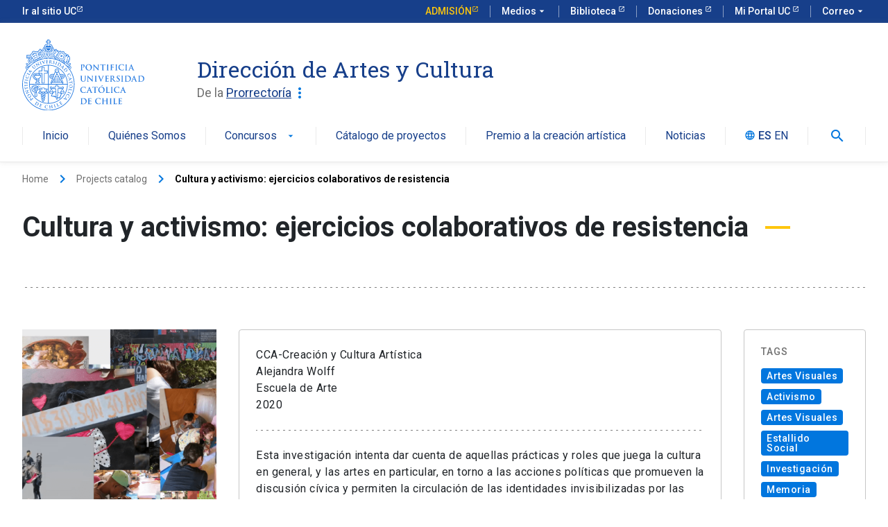

--- FILE ---
content_type: text/html; charset=UTF-8
request_url: https://artesycultura.uc.cl/proyecto/cultura-y-activismo-ejercicios-colaborativos-de-resistencia/
body_size: 12629
content:
<!DOCTYPE html>
<html lang="es-CL" >
<head>
	
	<!-- Google Tag Manager -->
<script>(function(w,d,s,l,i){w[l]=w[l]||[];w[l].push({'gtm.start':
new Date().getTime(),event:'gtm.js'});var f=d.getElementsByTagName(s)[0],
j=d.createElement(s),dl=l!='dataLayer'?'&l='+l:'';j.async=true;j.src=
'https://www.googletagmanager.com/gtm.js?id='+i+dl;f.parentNode.insertBefore(j,f);
})(window,document,'script','dataLayer','GTM-WNKW5XB');</script>
<!-- End Google Tag Manager -->
	
	<meta charset="UTF-8" />
	<meta name="viewport" content="width=device-width, initial-scale=1.0" />
    <meta http-equiv="X-UA-Compatible" content="ie=edge">
	<link rel="profile" href="https://gmpg.org/xfn/11" />
	<meta name='robots' content='index, follow, max-image-preview:large, max-snippet:-1, max-video-preview:-1' />

	<!-- This site is optimized with the Yoast SEO plugin v26.8 - https://yoast.com/product/yoast-seo-wordpress/ -->
	<title>Cultura y activismo: ejercicios colaborativos de resistencia - Dirección de Artes y Cultura</title>
	<link rel="canonical" href="https://artesycultura.uc.cl/proyecto/cultura-y-activismo-ejercicios-colaborativos-de-resistencia/" />
	<meta property="og:locale" content="es_ES" />
	<meta property="og:type" content="article" />
	<meta property="og:title" content="Cultura y activismo: ejercicios colaborativos de resistencia - Dirección de Artes y Cultura" />
	<meta property="og:url" content="https://artesycultura.uc.cl/proyecto/cultura-y-activismo-ejercicios-colaborativos-de-resistencia/" />
	<meta property="og:site_name" content="Dirección de Artes y Cultura" />
	<meta property="article:modified_time" content="2023-08-12T00:40:48+00:00" />
	<meta property="og:image" content="https://artesycultura.uc.cl/wp-content/uploads/2023/06/CCA2020_AWOLFF.png" />
	<meta property="og:image:width" content="768" />
	<meta property="og:image:height" content="768" />
	<meta property="og:image:type" content="image/png" />
	<meta name="twitter:card" content="summary_large_image" />
	<script type="application/ld+json" class="yoast-schema-graph">{"@context":"https://schema.org","@graph":[{"@type":"WebPage","@id":"https://artesycultura.uc.cl/proyecto/cultura-y-activismo-ejercicios-colaborativos-de-resistencia/","url":"https://artesycultura.uc.cl/proyecto/cultura-y-activismo-ejercicios-colaborativos-de-resistencia/","name":"Cultura y activismo: ejercicios colaborativos de resistencia - Dirección de Artes y Cultura","isPartOf":{"@id":"https://artesycultura.uc.cl/#website"},"primaryImageOfPage":{"@id":"https://artesycultura.uc.cl/proyecto/cultura-y-activismo-ejercicios-colaborativos-de-resistencia/#primaryimage"},"image":{"@id":"https://artesycultura.uc.cl/proyecto/cultura-y-activismo-ejercicios-colaborativos-de-resistencia/#primaryimage"},"thumbnailUrl":"https://artesycultura.uc.cl/wp-content/uploads/2023/06/CCA2020_AWOLFF.png","datePublished":"2020-01-19T00:34:00+00:00","dateModified":"2023-08-12T00:40:48+00:00","breadcrumb":{"@id":"https://artesycultura.uc.cl/proyecto/cultura-y-activismo-ejercicios-colaborativos-de-resistencia/#breadcrumb"},"inLanguage":"es-CL","potentialAction":[{"@type":"ReadAction","target":["https://artesycultura.uc.cl/proyecto/cultura-y-activismo-ejercicios-colaborativos-de-resistencia/"]}]},{"@type":"ImageObject","inLanguage":"es-CL","@id":"https://artesycultura.uc.cl/proyecto/cultura-y-activismo-ejercicios-colaborativos-de-resistencia/#primaryimage","url":"https://artesycultura.uc.cl/wp-content/uploads/2023/06/CCA2020_AWOLFF.png","contentUrl":"https://artesycultura.uc.cl/wp-content/uploads/2023/06/CCA2020_AWOLFF.png","width":768,"height":768,"caption":"Cultura y activismo"},{"@type":"BreadcrumbList","@id":"https://artesycultura.uc.cl/proyecto/cultura-y-activismo-ejercicios-colaborativos-de-resistencia/#breadcrumb","itemListElement":[{"@type":"ListItem","position":1,"name":"Portada","item":"https://artesycultura.uc.cl/"},{"@type":"ListItem","position":2,"name":"Cultura y activismo: ejercicios colaborativos de resistencia"}]},{"@type":"WebSite","@id":"https://artesycultura.uc.cl/#website","url":"https://artesycultura.uc.cl/","name":"Dirección de Artes y Cultura","description":"De la","potentialAction":[{"@type":"SearchAction","target":{"@type":"EntryPoint","urlTemplate":"https://artesycultura.uc.cl/?s={search_term_string}"},"query-input":{"@type":"PropertyValueSpecification","valueRequired":true,"valueName":"search_term_string"}}],"inLanguage":"es-CL"}]}</script>
	<!-- / Yoast SEO plugin. -->


<link rel="alternate" type="application/rss+xml" title="Dirección de Artes y Cultura &raquo; Feed" href="https://artesycultura.uc.cl/feed/" />
<link rel="alternate" type="application/rss+xml" title="Dirección de Artes y Cultura &raquo; Feed de comentarios" href="https://artesycultura.uc.cl/comments/feed/" />
<link rel="alternate" title="oEmbed (JSON)" type="application/json+oembed" href="https://artesycultura.uc.cl/wp-json/oembed/1.0/embed?url=https%3A%2F%2Fartesycultura.uc.cl%2Fproyecto%2Fcultura-y-activismo-ejercicios-colaborativos-de-resistencia%2F&#038;lang=es" />
<link rel="alternate" title="oEmbed (XML)" type="text/xml+oembed" href="https://artesycultura.uc.cl/wp-json/oembed/1.0/embed?url=https%3A%2F%2Fartesycultura.uc.cl%2Fproyecto%2Fcultura-y-activismo-ejercicios-colaborativos-de-resistencia%2F&#038;format=xml&#038;lang=es" />
		<style>
			.lazyload,
			.lazyloading {
				max-width: 100%;
			}
		</style>
		<style id='wp-img-auto-sizes-contain-inline-css' type='text/css'>
img:is([sizes=auto i],[sizes^="auto," i]){contain-intrinsic-size:3000px 1500px}
/*# sourceURL=wp-img-auto-sizes-contain-inline-css */
</style>
<link rel='stylesheet' id='sbi_styles-css' href='https://artesycultura.uc.cl/wp-content/plugins/instagram-feed-pro/css/sbi-styles.min.css?ver=6.4' type='text/css' media='all' />
<style id='wp-emoji-styles-inline-css' type='text/css'>

	img.wp-smiley, img.emoji {
		display: inline !important;
		border: none !important;
		box-shadow: none !important;
		height: 1em !important;
		width: 1em !important;
		margin: 0 0.07em !important;
		vertical-align: -0.1em !important;
		background: none !important;
		padding: 0 !important;
	}
/*# sourceURL=wp-emoji-styles-inline-css */
</style>
<style id='wp-block-library-inline-css' type='text/css'>
:root{--wp-block-synced-color:#7a00df;--wp-block-synced-color--rgb:122,0,223;--wp-bound-block-color:var(--wp-block-synced-color);--wp-editor-canvas-background:#ddd;--wp-admin-theme-color:#007cba;--wp-admin-theme-color--rgb:0,124,186;--wp-admin-theme-color-darker-10:#006ba1;--wp-admin-theme-color-darker-10--rgb:0,107,160.5;--wp-admin-theme-color-darker-20:#005a87;--wp-admin-theme-color-darker-20--rgb:0,90,135;--wp-admin-border-width-focus:2px}@media (min-resolution:192dpi){:root{--wp-admin-border-width-focus:1.5px}}.wp-element-button{cursor:pointer}:root .has-very-light-gray-background-color{background-color:#eee}:root .has-very-dark-gray-background-color{background-color:#313131}:root .has-very-light-gray-color{color:#eee}:root .has-very-dark-gray-color{color:#313131}:root .has-vivid-green-cyan-to-vivid-cyan-blue-gradient-background{background:linear-gradient(135deg,#00d084,#0693e3)}:root .has-purple-crush-gradient-background{background:linear-gradient(135deg,#34e2e4,#4721fb 50%,#ab1dfe)}:root .has-hazy-dawn-gradient-background{background:linear-gradient(135deg,#faaca8,#dad0ec)}:root .has-subdued-olive-gradient-background{background:linear-gradient(135deg,#fafae1,#67a671)}:root .has-atomic-cream-gradient-background{background:linear-gradient(135deg,#fdd79a,#004a59)}:root .has-nightshade-gradient-background{background:linear-gradient(135deg,#330968,#31cdcf)}:root .has-midnight-gradient-background{background:linear-gradient(135deg,#020381,#2874fc)}:root{--wp--preset--font-size--normal:16px;--wp--preset--font-size--huge:42px}.has-regular-font-size{font-size:1em}.has-larger-font-size{font-size:2.625em}.has-normal-font-size{font-size:var(--wp--preset--font-size--normal)}.has-huge-font-size{font-size:var(--wp--preset--font-size--huge)}.has-text-align-center{text-align:center}.has-text-align-left{text-align:left}.has-text-align-right{text-align:right}.has-fit-text{white-space:nowrap!important}#end-resizable-editor-section{display:none}.aligncenter{clear:both}.items-justified-left{justify-content:flex-start}.items-justified-center{justify-content:center}.items-justified-right{justify-content:flex-end}.items-justified-space-between{justify-content:space-between}.screen-reader-text{border:0;clip-path:inset(50%);height:1px;margin:-1px;overflow:hidden;padding:0;position:absolute;width:1px;word-wrap:normal!important}.screen-reader-text:focus{background-color:#ddd;clip-path:none;color:#444;display:block;font-size:1em;height:auto;left:5px;line-height:normal;padding:15px 23px 14px;text-decoration:none;top:5px;width:auto;z-index:100000}html :where(.has-border-color){border-style:solid}html :where([style*=border-top-color]){border-top-style:solid}html :where([style*=border-right-color]){border-right-style:solid}html :where([style*=border-bottom-color]){border-bottom-style:solid}html :where([style*=border-left-color]){border-left-style:solid}html :where([style*=border-width]){border-style:solid}html :where([style*=border-top-width]){border-top-style:solid}html :where([style*=border-right-width]){border-right-style:solid}html :where([style*=border-bottom-width]){border-bottom-style:solid}html :where([style*=border-left-width]){border-left-style:solid}html :where(img[class*=wp-image-]){height:auto;max-width:100%}:where(figure){margin:0 0 1em}html :where(.is-position-sticky){--wp-admin--admin-bar--position-offset:var(--wp-admin--admin-bar--height,0px)}@media screen and (max-width:600px){html :where(.is-position-sticky){--wp-admin--admin-bar--position-offset:0px}}

/*# sourceURL=wp-block-library-inline-css */
</style><style id='global-styles-inline-css' type='text/css'>
:root{--wp--preset--aspect-ratio--square: 1;--wp--preset--aspect-ratio--4-3: 4/3;--wp--preset--aspect-ratio--3-4: 3/4;--wp--preset--aspect-ratio--3-2: 3/2;--wp--preset--aspect-ratio--2-3: 2/3;--wp--preset--aspect-ratio--16-9: 16/9;--wp--preset--aspect-ratio--9-16: 9/16;--wp--preset--color--black: #000000;--wp--preset--color--cyan-bluish-gray: #abb8c3;--wp--preset--color--white: #ffffff;--wp--preset--color--pale-pink: #f78da7;--wp--preset--color--vivid-red: #cf2e2e;--wp--preset--color--luminous-vivid-orange: #ff6900;--wp--preset--color--luminous-vivid-amber: #fcb900;--wp--preset--color--light-green-cyan: #7bdcb5;--wp--preset--color--vivid-green-cyan: #00d084;--wp--preset--color--pale-cyan-blue: #8ed1fc;--wp--preset--color--vivid-cyan-blue: #0693e3;--wp--preset--color--vivid-purple: #9b51e0;--wp--preset--gradient--vivid-cyan-blue-to-vivid-purple: linear-gradient(135deg,rgb(6,147,227) 0%,rgb(155,81,224) 100%);--wp--preset--gradient--light-green-cyan-to-vivid-green-cyan: linear-gradient(135deg,rgb(122,220,180) 0%,rgb(0,208,130) 100%);--wp--preset--gradient--luminous-vivid-amber-to-luminous-vivid-orange: linear-gradient(135deg,rgb(252,185,0) 0%,rgb(255,105,0) 100%);--wp--preset--gradient--luminous-vivid-orange-to-vivid-red: linear-gradient(135deg,rgb(255,105,0) 0%,rgb(207,46,46) 100%);--wp--preset--gradient--very-light-gray-to-cyan-bluish-gray: linear-gradient(135deg,rgb(238,238,238) 0%,rgb(169,184,195) 100%);--wp--preset--gradient--cool-to-warm-spectrum: linear-gradient(135deg,rgb(74,234,220) 0%,rgb(151,120,209) 20%,rgb(207,42,186) 40%,rgb(238,44,130) 60%,rgb(251,105,98) 80%,rgb(254,248,76) 100%);--wp--preset--gradient--blush-light-purple: linear-gradient(135deg,rgb(255,206,236) 0%,rgb(152,150,240) 100%);--wp--preset--gradient--blush-bordeaux: linear-gradient(135deg,rgb(254,205,165) 0%,rgb(254,45,45) 50%,rgb(107,0,62) 100%);--wp--preset--gradient--luminous-dusk: linear-gradient(135deg,rgb(255,203,112) 0%,rgb(199,81,192) 50%,rgb(65,88,208) 100%);--wp--preset--gradient--pale-ocean: linear-gradient(135deg,rgb(255,245,203) 0%,rgb(182,227,212) 50%,rgb(51,167,181) 100%);--wp--preset--gradient--electric-grass: linear-gradient(135deg,rgb(202,248,128) 0%,rgb(113,206,126) 100%);--wp--preset--gradient--midnight: linear-gradient(135deg,rgb(2,3,129) 0%,rgb(40,116,252) 100%);--wp--preset--font-size--small: 13px;--wp--preset--font-size--medium: 20px;--wp--preset--font-size--large: 36px;--wp--preset--font-size--x-large: 42px;--wp--preset--spacing--20: 0.44rem;--wp--preset--spacing--30: 0.67rem;--wp--preset--spacing--40: 1rem;--wp--preset--spacing--50: 1.5rem;--wp--preset--spacing--60: 2.25rem;--wp--preset--spacing--70: 3.38rem;--wp--preset--spacing--80: 5.06rem;--wp--preset--shadow--natural: 6px 6px 9px rgba(0, 0, 0, 0.2);--wp--preset--shadow--deep: 12px 12px 50px rgba(0, 0, 0, 0.4);--wp--preset--shadow--sharp: 6px 6px 0px rgba(0, 0, 0, 0.2);--wp--preset--shadow--outlined: 6px 6px 0px -3px rgb(255, 255, 255), 6px 6px rgb(0, 0, 0);--wp--preset--shadow--crisp: 6px 6px 0px rgb(0, 0, 0);}:where(.is-layout-flex){gap: 0.5em;}:where(.is-layout-grid){gap: 0.5em;}body .is-layout-flex{display: flex;}.is-layout-flex{flex-wrap: wrap;align-items: center;}.is-layout-flex > :is(*, div){margin: 0;}body .is-layout-grid{display: grid;}.is-layout-grid > :is(*, div){margin: 0;}:where(.wp-block-columns.is-layout-flex){gap: 2em;}:where(.wp-block-columns.is-layout-grid){gap: 2em;}:where(.wp-block-post-template.is-layout-flex){gap: 1.25em;}:where(.wp-block-post-template.is-layout-grid){gap: 1.25em;}.has-black-color{color: var(--wp--preset--color--black) !important;}.has-cyan-bluish-gray-color{color: var(--wp--preset--color--cyan-bluish-gray) !important;}.has-white-color{color: var(--wp--preset--color--white) !important;}.has-pale-pink-color{color: var(--wp--preset--color--pale-pink) !important;}.has-vivid-red-color{color: var(--wp--preset--color--vivid-red) !important;}.has-luminous-vivid-orange-color{color: var(--wp--preset--color--luminous-vivid-orange) !important;}.has-luminous-vivid-amber-color{color: var(--wp--preset--color--luminous-vivid-amber) !important;}.has-light-green-cyan-color{color: var(--wp--preset--color--light-green-cyan) !important;}.has-vivid-green-cyan-color{color: var(--wp--preset--color--vivid-green-cyan) !important;}.has-pale-cyan-blue-color{color: var(--wp--preset--color--pale-cyan-blue) !important;}.has-vivid-cyan-blue-color{color: var(--wp--preset--color--vivid-cyan-blue) !important;}.has-vivid-purple-color{color: var(--wp--preset--color--vivid-purple) !important;}.has-black-background-color{background-color: var(--wp--preset--color--black) !important;}.has-cyan-bluish-gray-background-color{background-color: var(--wp--preset--color--cyan-bluish-gray) !important;}.has-white-background-color{background-color: var(--wp--preset--color--white) !important;}.has-pale-pink-background-color{background-color: var(--wp--preset--color--pale-pink) !important;}.has-vivid-red-background-color{background-color: var(--wp--preset--color--vivid-red) !important;}.has-luminous-vivid-orange-background-color{background-color: var(--wp--preset--color--luminous-vivid-orange) !important;}.has-luminous-vivid-amber-background-color{background-color: var(--wp--preset--color--luminous-vivid-amber) !important;}.has-light-green-cyan-background-color{background-color: var(--wp--preset--color--light-green-cyan) !important;}.has-vivid-green-cyan-background-color{background-color: var(--wp--preset--color--vivid-green-cyan) !important;}.has-pale-cyan-blue-background-color{background-color: var(--wp--preset--color--pale-cyan-blue) !important;}.has-vivid-cyan-blue-background-color{background-color: var(--wp--preset--color--vivid-cyan-blue) !important;}.has-vivid-purple-background-color{background-color: var(--wp--preset--color--vivid-purple) !important;}.has-black-border-color{border-color: var(--wp--preset--color--black) !important;}.has-cyan-bluish-gray-border-color{border-color: var(--wp--preset--color--cyan-bluish-gray) !important;}.has-white-border-color{border-color: var(--wp--preset--color--white) !important;}.has-pale-pink-border-color{border-color: var(--wp--preset--color--pale-pink) !important;}.has-vivid-red-border-color{border-color: var(--wp--preset--color--vivid-red) !important;}.has-luminous-vivid-orange-border-color{border-color: var(--wp--preset--color--luminous-vivid-orange) !important;}.has-luminous-vivid-amber-border-color{border-color: var(--wp--preset--color--luminous-vivid-amber) !important;}.has-light-green-cyan-border-color{border-color: var(--wp--preset--color--light-green-cyan) !important;}.has-vivid-green-cyan-border-color{border-color: var(--wp--preset--color--vivid-green-cyan) !important;}.has-pale-cyan-blue-border-color{border-color: var(--wp--preset--color--pale-cyan-blue) !important;}.has-vivid-cyan-blue-border-color{border-color: var(--wp--preset--color--vivid-cyan-blue) !important;}.has-vivid-purple-border-color{border-color: var(--wp--preset--color--vivid-purple) !important;}.has-vivid-cyan-blue-to-vivid-purple-gradient-background{background: var(--wp--preset--gradient--vivid-cyan-blue-to-vivid-purple) !important;}.has-light-green-cyan-to-vivid-green-cyan-gradient-background{background: var(--wp--preset--gradient--light-green-cyan-to-vivid-green-cyan) !important;}.has-luminous-vivid-amber-to-luminous-vivid-orange-gradient-background{background: var(--wp--preset--gradient--luminous-vivid-amber-to-luminous-vivid-orange) !important;}.has-luminous-vivid-orange-to-vivid-red-gradient-background{background: var(--wp--preset--gradient--luminous-vivid-orange-to-vivid-red) !important;}.has-very-light-gray-to-cyan-bluish-gray-gradient-background{background: var(--wp--preset--gradient--very-light-gray-to-cyan-bluish-gray) !important;}.has-cool-to-warm-spectrum-gradient-background{background: var(--wp--preset--gradient--cool-to-warm-spectrum) !important;}.has-blush-light-purple-gradient-background{background: var(--wp--preset--gradient--blush-light-purple) !important;}.has-blush-bordeaux-gradient-background{background: var(--wp--preset--gradient--blush-bordeaux) !important;}.has-luminous-dusk-gradient-background{background: var(--wp--preset--gradient--luminous-dusk) !important;}.has-pale-ocean-gradient-background{background: var(--wp--preset--gradient--pale-ocean) !important;}.has-electric-grass-gradient-background{background: var(--wp--preset--gradient--electric-grass) !important;}.has-midnight-gradient-background{background: var(--wp--preset--gradient--midnight) !important;}.has-small-font-size{font-size: var(--wp--preset--font-size--small) !important;}.has-medium-font-size{font-size: var(--wp--preset--font-size--medium) !important;}.has-large-font-size{font-size: var(--wp--preset--font-size--large) !important;}.has-x-large-font-size{font-size: var(--wp--preset--font-size--x-large) !important;}
/*# sourceURL=global-styles-inline-css */
</style>

<style id='classic-theme-styles-inline-css' type='text/css'>
/*! This file is auto-generated */
.wp-block-button__link{color:#fff;background-color:#32373c;border-radius:9999px;box-shadow:none;text-decoration:none;padding:calc(.667em + 2px) calc(1.333em + 2px);font-size:1.125em}.wp-block-file__button{background:#32373c;color:#fff;text-decoration:none}
/*# sourceURL=/wp-includes/css/classic-themes.min.css */
</style>
<link rel='stylesheet' id='style-css' href='https://artesycultura.uc.cl/wp-content/themes/ucurantiacos/style.css?ver=ff41b8a8042f3b3aa6d56dc680be4121' type='text/css' media='all' />
<script type="text/javascript" src="https://artesycultura.uc.cl/wp-includes/js/jquery/jquery.min.js?ver=3.7.1" id="jquery-core-js"></script>
<script type="text/javascript" src="https://artesycultura.uc.cl/wp-includes/js/jquery/jquery-migrate.min.js?ver=3.4.1" id="jquery-migrate-js"></script>
<link rel="https://api.w.org/" href="https://artesycultura.uc.cl/wp-json/" /><link rel="alternate" title="JSON" type="application/json" href="https://artesycultura.uc.cl/wp-json/wp/v2/proyecto/2417" /><link rel="EditURI" type="application/rsd+xml" title="RSD" href="https://artesycultura.uc.cl/xmlrpc.php?rsd" />

<link rel='shortlink' href='https://artesycultura.uc.cl/?p=2417' />

<link rel='stylesheet' id='59-css' href='//artesycultura.uc.cl/wp-content/uploads/custom-css-js/59.css?v=6376' type="text/css" media='all' />
		<script>
			document.documentElement.className = document.documentElement.className.replace('no-js', 'js');
		</script>
				<style>
			.no-js img.lazyload {
				display: none;
			}

			figure.wp-block-image img.lazyloading {
				min-width: 150px;
			}

			.lazyload,
			.lazyloading {
				--smush-placeholder-width: 100px;
				--smush-placeholder-aspect-ratio: 1/1;
				width: var(--smush-image-width, var(--smush-placeholder-width)) !important;
				aspect-ratio: var(--smush-image-aspect-ratio, var(--smush-placeholder-aspect-ratio)) !important;
			}

						.lazyload, .lazyloading {
				opacity: 0;
			}

			.lazyloaded {
				opacity: 1;
				transition: opacity 400ms;
				transition-delay: 0ms;
			}

					</style>
		<link rel="icon" href="https://artesycultura.uc.cl/wp-content/uploads/2023/04/favicon.png" sizes="32x32" />
<link rel="icon" href="https://artesycultura.uc.cl/wp-content/uploads/2023/04/favicon.png" sizes="192x192" />
<link rel="apple-touch-icon" href="https://artesycultura.uc.cl/wp-content/uploads/2023/04/favicon.png" />
<meta name="msapplication-TileImage" content="https://artesycultura.uc.cl/wp-content/uploads/2023/04/favicon.png" />
		<style type="text/css" id="wp-custom-css">
			a[data-mtarget="modal01"] {
    display: none !important;		</style>
		    <!-- Kit UC -->
    <link rel="stylesheet" href="https://kit-digital-uc-prod.s3.amazonaws.com/uc-kitdigital/css/uc-kitdigital.css">
    <meta class="polylang-language" data-language="es"></head>
<body class="wp-singular proyecto-template-default single single-proyecto postid-2417 wp-theme-ucurantiacos" >
	
	<!-- Google Tag Manager (noscript) -->
<noscript><iframe data-src="https://www.googletagmanager.com/ns.html?id=GTM-WNKW5XB"
height="0" width="0" style="display:none;visibility:hidden" src="[data-uri]" class="lazyload" data-load-mode="1"></iframe></noscript>
<!-- End Google Tag Manager (noscript) -->

<div id="raWpNonce"  class="d-none">0978192344</div>

<header class="uc-header position-relative">
    <div id="uc-global-topbar"></div>    <nav class="uc-navbar  ">
        <!-- Menú para versión Escritorio -->
        <div class="container d-none d-lg-block">
            <div class="row">
                <div class="col-lg-3 col-xl-2">
                    <a href="https://artesycultura.uc.cl" class="custom-logo-link" rel="home" aria-current="page">
                        <img width="175" height="100" data-src="https://kit-digital-uc-desa.s3.amazonaws.com/img/logo-uc-azul.svg" class="custom-logo lazyload" alt="Pontifica Universidad Católica de Chile" src="[data-uri]" style="--smush-placeholder-width: 175px; --smush-placeholder-aspect-ratio: 175/100;">
                    </a>
                </div>
                <div class="col-lg-8 col-xl-9 pl-60">
                    <div class="h2 text-font--serif text-color--blue mt-24">Dirección de Artes y Cultura</div>
                    <div class="text-color--gray p-size--lg">
                        De la <button type="button" class="uc-btn btn-inline text-color--blue p-0 btn-underline" data-mtarget="modalEcosystem">Prorrectoría<span><span class="uc-icon uc-icon--inline m-0">more_vert</span></span></button></div>
                </div>
            </div>
            <ul class="uc-navbar_nav"> <li class="nav-item "><a href="https://artesycultura.uc.cl/" class="uc-btn btn-inline " >Inicio</a></li> <li class="nav-item "><a href="https://artesycultura.uc.cl/quienes-somos/" class="uc-btn btn-inline " >Quiénes Somos</a></li> <li class="nav-item uc-navbar-dropdown "><a href="https://artesycultura.uc.cl/concursos/" class="uc-btn btn-inline " >Concursos<i class="uc-icon ">arrow_drop_down</i></a><ul class="uc-navbar-dropdown_menu"> <li class="dropdown_item--heading external"><a href="https://concursos.artesycultura.uc.cl/" class="uc-btn"  target="_blank" >Mis postulaciones</a></li> <li class="dropdown_item--heading "><a href="https://artesycultura.uc.cl/2025/10/01/como-postular-a-los-fondos-dac/" class="uc-btn" >¿Cómo postular a los Fondos DAC?</a></li> <li class="dropdown_item--heading "><a href="https://artesycultura.uc.cl/preguntas-frecuentes/" class="uc-btn" >Preguntas frecuentes</a></li></ul></li> <li class="nav-item "><a href="https://artesycultura.uc.cl/catalogo-de-proyectos/" class="uc-btn btn-inline " >Cátalogo de proyectos</a></li> <li class="nav-item "><a href="https://artesycultura.uc.cl/premio-a-la-creacion-artistica/" class="uc-btn btn-inline " >Premio a la creación artística</a></li> <li class="nav-item "><a href="https://artesycultura.uc.cl/noticias/" class="uc-btn btn-inline " >Noticias</a></li><li class="nav-item uc-pll-switcher d-flex justify-content-center align-items-center"><i class="uc-icon icon-size--sm ">language</i><a class="uc-btn btn-inline mt-4 ml-4 text-weight--medium" href="https://artesycultura.uc.cl/proyecto/cultura-y-activismo-ejercicios-colaborativos-de-resistencia/">ES</a><a class="uc-btn btn-inline mt-4 ml-4" href="https://artesycultura.uc.cl/en/">EN</a></li> <li class="nav-item nav-search"><form role="search" class="uc-nav-search" method="get" action="https://artesycultura.uc.cl/"><input class="uc-input-style w-icon search" type="search" placeholder="Buscar" value="" name="s" title="Buscar"><span class="uc-icon closed ">search</span> </form></li></ul>        </div>
        <!-- Menú para versión Móvil -->
        <div class="uc-navbar_mobile navbar_mobile-slide d-block d-lg-none">
            <div class="uc-navbar_mobile-bar navbar-brand">
                <div class="uc-navbar_mobile-logo navbar-light">
                                        <div class="h2 text-font--serif text-color--blue">Dirección de Artes y Cultura</div>
                </div>
                <a href="javascript:void(0);" class="uc-navbar_mobile-button">
                    <span class="uc-icon"></span>
                </a>
            </div>
            <div class="uc-navbar_mobile-content">
                <ul class="uc-navbar_mobile-list position-relative"><li class="list-item "><a href="https://artesycultura.uc.cl/" >Inicio</a></li><li class="list-item "><a href="https://artesycultura.uc.cl/quienes-somos/" >Quiénes Somos</a></li><li class="list-item has-list-children flex-row flex-row-reverse justify-content-end "><a class="list-open ml-auto" href="#"><i class="uc-icon icon-size--sm">arrow_forward_ios</i></a><a class="flex-grow-1" href="https://artesycultura.uc.cl/concursos/" >Concursos</a><ul class="list-item list-children"><li class="list-item"><a href="#" class="list-close"><div class="uc-icon icon-size--sm">arrow_back_ios</div>Concursos</a></li><li class="list-item external"><a href="https://concursos.artesycultura.uc.cl/"  target="_blank" >Mis postulaciones<i class="uc-icon">launch</i></a></li><li class="list-item "><a href="https://artesycultura.uc.cl/2025/10/01/como-postular-a-los-fondos-dac/" >¿Cómo postular a los Fondos DAC?</a></li><li class="list-item "><a href="https://artesycultura.uc.cl/preguntas-frecuentes/" >Preguntas frecuentes</a></li></ul></li><li class="list-item "><a href="https://artesycultura.uc.cl/catalogo-de-proyectos/" >Cátalogo de proyectos</a></li><li class="list-item "><a href="https://artesycultura.uc.cl/premio-a-la-creacion-artistica/" >Premio a la creación artística</a></li><li class="list-item "><a href="https://artesycultura.uc.cl/noticias/" >Noticias</a></li><li class="list-item uc-pll-switcher d-flex flex-row align-items-center"><i class="uc-icon icon-size--sm ml-12">language</i><a href="https://artesycultura.uc.cl/proyecto/cultura-y-activismo-ejercicios-colaborativos-de-resistencia/">ES</a><a href="https://artesycultura.uc.cl/en/">EN</a></li></ul>                <div class="uc-navbar_mobile-direct">
                    <div class="uc-subtitle mb-12">Accesos Directos</div>
                                            <a href="http://uc.cl/" target="_blank" 
                            rel="noopener noreferrer"  class="uc-pill uc-pill-social mb-12">
                            <div class="uc-btn btn-inline">
                                                                Ir al sitio UC                                <div class="uc-icon">launch</div>
                            </div>
                        </a>
                                                                    <a href="http://bibliotecas.uc.cl/" target="_blank" 
                            rel="noopener noreferrer"  class="uc-pill uc-pill-social mb-12">
                            <div class="uc-btn btn-inline">
                                                                Biblioteca                                <div class="uc-icon">launch</div>
                            </div>
                        </a>
                                                                    <a href="https://donaciones.uc.cl/" target="_blank" 
                            rel="noopener noreferrer"  class="uc-pill uc-pill-social mb-12">
                            <div class="uc-btn btn-inline">
                                                                Donaciones                                <div class="uc-icon">launch</div>
                            </div>
                        </a>
                                                                    <a href="https://sso.uc.cl/cas/login" target="_blank" 
                            rel="noopener noreferrer"  class="uc-pill uc-pill-social mb-12">
                            <div class="uc-btn btn-inline">
                                                                Mi Portal UC                                <div class="uc-icon">launch</div>
                            </div>
                        </a>
                                                                    <a href="https://correo.uc.cl" target="_blank" 
                            rel="noopener noreferrer"  class="uc-pill uc-pill-social mb-12">
                            <div class="uc-btn btn-inline">
                                                                Correo                                <div class="uc-icon">launch</div>
                            </div>
                        </a>
                                                                    <a href="https://twitter.com/artificalauc" target="_blank" 
                            rel="noopener noreferrer"  class="uc-pill uc-pill-social mb-12">
                            <div class="uc-btn btn-inline">
                                                                <img data-src="https://kit-digital-uc-prod.s3.amazonaws.com/assets/social-icon-twitter.svg" alt="Twitter" src="[data-uri]" class="lazyload">
                                                                Twitter                                <div class="uc-icon">launch</div>
                            </div>
                        </a>
                                                                    <a href="https://www.facebook.com/artificalauc/" target="_blank" 
                            rel="noopener noreferrer"  class="uc-pill uc-pill-social mb-12">
                            <div class="uc-btn btn-inline">
                                                                <img data-src="https://kit-digital-uc-prod.s3.amazonaws.com/assets/social-icon-facebook.svg" alt="Facebook" src="[data-uri]" class="lazyload">
                                                                Facebook                                <div class="uc-icon">launch</div>
                            </div>
                        </a>
                                                                    <a href="https://www.instagram.com/artificalauc/" target="_blank" 
                            rel="noopener noreferrer"  class="uc-pill uc-pill-social mb-12">
                            <div class="uc-btn btn-inline">
                                                                <img data-src="https://kit-digital-uc-prod.s3.amazonaws.com/assets/social-icon-instagram.svg" alt="Instagram" src="[data-uri]" class="lazyload">
                                                                Instagram                                <div class="uc-icon">launch</div>
                            </div>
                        </a>
                                                                                        <a href="https://www.youtube.com/channel/UCl7kvxKmXorlxUB3hvgzvhQ" target="_blank" 
                            rel="noopener noreferrer"  class="uc-pill uc-pill-social mb-12">
                            <div class="uc-btn btn-inline">
                                                                <img data-src="https://kit-digital-uc-prod.s3.amazonaws.com/assets/social-icon-youtube.svg" alt="Youtube" src="[data-uri]" class="lazyload">
                                                                Youtube                                <div class="uc-icon">launch</div>
                            </div>
                        </a>
                                                                                </div>
            </div>
        </div>
    </nav>
</header>
<div data-modal="modalEcosystem" class="uc-modal"><div class="uc-modal_content mb-32"><div class="uc-ecosistema"><div class="uc-ecosistema__absolute-close"><button class="uc-btn btn-inline" data-mclosed><i class="uc-icon m-0">close</i></button></div><div class="p-0"><div class="uc-ecosistema__content uc-ecosistema__content--tall"><div class="col-12 col-md-6 p-0"><div class="mb-24"><h3>Prorrectoría</h3><div class="uc-text-divider divider-secondary mt-8"></div></div><p class="col-12 col-md-11 p-0">La Prorrectoría es la unidad de apoyo directo a la gestión del Rector. Es liderada por la Prorrectora. En esta labor deberá velar por el alineamiento y coordinación de las distintas unidades con el proyecto académico de la Universidad, orientando la definición de políticas y articulando los distintos actores de la comunidad universitaria.</p></div><div class="col-12 col-md-6 p-0"><h6 class="mb-12 lh-1">Unidades de la Prorrectoría</h6><a href="https://www.uc.cl/universidad/prorrectoria/" class="uc-btn btn-listed btn-listed btn-listed--border-top btn-listed--small" target="_blank" rel="noopener noreferrer">Dirección Ejecutiva<span class="uc-icon ml-4">launch</span></a><a href="https://acreditacion.uc.cl/" class="uc-btn btn-listed btn-listed btn-listed--border-top btn-listed--small" target="_blank" rel="noopener noreferrer">Dirección de Análisis Institucional y Estudios Estratégicos<span class="uc-icon ml-4">launch</span></a><a href="https://bibliotecas.uc.cl/" class="uc-btn btn-listed btn-listed btn-listed--border-top btn-listed--small" target="_blank" rel="noopener noreferrer">Dirección de Bibliotecas UC<span class="uc-icon ml-4">launch</span></a><a href="#" class="uc-btn btn-listed btn-listed btn-listed--border-top btn-listed--small">Dirección de Artes y Cultura<span class="uc-badge uc-badge--inline uc-badge--text">Estás aquí</span></a><a href="https://visibilidaddigital.uc.cl/" class="uc-btn btn-listed btn-listed btn-listed--border-top btn-listed--small" target="_blank" rel="noopener noreferrer">Dirección de Visibilidad Digital<span class="uc-icon ml-4">launch</span></a><a href="https://direcciondedesarrolloacademico.uc.cl/" class="uc-btn btn-listed btn-listed btn-listed--border-top btn-listed--small" target="_blank" rel="noopener noreferrer">Dirección de Desarrollo Académico<span class="uc-icon ml-4">launch</span></a><a href="https://sustentable.uc.cl/" class="uc-btn btn-listed btn-listed btn-listed--border-top btn-listed--small" target="_blank" rel="noopener noreferrer">Dirección de Sustentabilidad<span class="uc-icon ml-4">launch</span></a><a href="https://equidaddegenero.uc.cl/" class="uc-btn btn-listed btn-listed btn-listed--border-top btn-listed--small" target="_blank" rel="noopener noreferrer">Dirección de Equidad de Género<span class="uc-icon ml-4">launch</span></a><a href="https://transformaciondigital.uc.cl/" class="uc-btn btn-listed btn-listed btn-listed--border-top btn-listed--small" target="_blank" rel="noopener noreferrer">Dirección de Transformación Digital<span class="uc-icon ml-4">launch</span></a><a href="#" class="uc-btn btn-listed btn-listed btn-listed--border-top btn-listed--small" target="_blank" rel="noopener noreferrer">Dirección de Planificación Estratégica<span class="uc-icon ml-4">launch</span></a><a href="#" class="uc-btn btn-listed btn-listed btn-listed--border-top btn-listed--small" target="_blank" rel="noopener noreferrer">Coordinación del Sistema Interno de la Calidad<span class="uc-icon ml-4">launch</span></a></div></div></div></div></div></div>
<!-- Content here -->
<div class="container"></div><div class="container mb-60"><!-- Parsed and cached: {"time":"2025-04-22 02:41:10","type":"tangible_template","id":237} -->
<ol class="uc-breadcrumb flex-wrap mt-12 mb-32">
  <li class="uc-breadcrumb_item"><a href="https://artesycultura.uc.cl/en/">Home</a><i class="uc-icon">keyboard_arrow_right</i></li>
  <li class="uc-breadcrumb_item"><a href="https://artesycultura.uc.cl/en/projects-catalog/">Projects catalog</a><i class="uc-icon">keyboard_arrow_right</i></li>
  <li class="uc-breadcrumb_item current">Cultura y activismo: ejercicios colaborativos de resistencia</li>
</ol>
<div class="d-flex align-items-center mb-60">
  <h1>Cultura y activismo: ejercicios colaborativos de resistencia</h1>
  <div class="uc-heading-decoration"></div>
</div>
<hr class="uc-hr my-60" />
<div class="row mb-60">
  
    <div class="col-lg-3 mb-32">
      
      
        
      
      
        
      
      <img decoding="async" data-src="https://artesycultura.uc.cl/wp-content/uploads/2023/06/CCA2020_AWOLFF.png" class="height-fixed-medium lazyload" alt="Cultura y activismo" src="[data-uri]" style="--smush-placeholder-width: 768px; --smush-placeholder-aspect-ratio: 768/768;" />
    </div>
  
  <div class="col-lg-6 col-xl-7 mb-32">
    <div class="uc-card uc-card--no-interaction">
      <div class="uc-card_body">
        
          <p class="mb-0">CCA-Creación y Cultura Artística</p>
        
        
          <p class="mb-0">Alejandra Wolff</p>
        
        
        
          <p class="mb-0">Escuela de Arte</p>
        
        <p class="mb-0">2020</p>
        <hr class="uc-hr my-24" />
        <p>Esta investigación intenta dar cuenta de aquellas prácticas y roles que juega la cultura en general, y las artes en particular, en torno a las acciones políticas que promueven la discusión cívica y permiten la circulación de las identidades invisibilizadas por las biopolíticas hegemónicas.</p>
<p>Reconocer, visibilizar y valorar las prácticas ligadas a los activismos actuales cuyos formatos y agendas están ligadas a la historia y memoria reciente de Chile, constituyó el objetivo principal de esta investigación. Dicha tarea se enmarca en las políticas culturales que fortalecen la identidad y el patrimonio.</p>

        
          <div class="d-flex">
            <iframe title="CCA 2020: Alejandra Wolff - Cultura y activismo: ejercicios colaborativos de resistencia" width="640" height="360" data-src="https://www.youtube.com/embed/jaJE7aRqaIU?feature=oembed" frameborder="0" allow="accelerometer; autoplay; clipboard-write; encrypted-media; gyroscope; picture-in-picture; web-share" referrerpolicy="strict-origin-when-cross-origin" allowfullscreen src="[data-uri]" class="lazyload" data-load-mode="1"></iframe>
          </div>
        
      </div>
    </div>
  </div>
  <div class="col-lg-3 col-xl-2 mb-32">
    <div class="uc-card uc-card--no-interaction">
      <div class="uc-card_body">
        <p class="uc-subtitle">Tags</p>
        
          <a class="uc-tag mb-8">Artes Visuales</a>
        
        
          <a class="uc-tag mb-8">Activismo</a>
        
          <a class="uc-tag mb-8">Artes Visuales</a>
        
          <a class="uc-tag mb-8">Estallido Social</a>
        
          <a class="uc-tag mb-8">Investigación</a>
        
          <a class="uc-tag mb-8">Memoria</a>
        
          <a class="uc-tag mb-8">Paper</a>
        
      </div>
    </div>
  </div>
</div></div>
<footer class="uc-footer ">
    <div class="container pb-80">
    <div class="row" data-accordion>
        <div class="col-lg-3">
            <div class="mb-40">
                            <img data-src="https://kit-digital-uc-prod.s3.amazonaws.com/assets/logo-uc-blanco.svg" class="attachment-full size-full lazyload" alt="Pontifica Universidad Católica de Chile" height="100" width="180" src="[data-uri]" style="--smush-placeholder-width: 180px; --smush-placeholder-aspect-ratio: 180/100;">
                <h3 class="uc-subtitle subtitle-extended color-white mt-32">Dirección de Artes y Cultura</h3>
                                <p class="my-24 mr-28">Avda. Libertador Bernando O’Higgins 340, Santiago - Chile</p>
                                <div class="mb-16"><a href="https://www.google.com/maps/place/Pontificia+Universidad+Cat%C3%B3lica+de+Chile/@-33.4410892,-70.6411232,18.25z/data=!4m6!3m5!1s0x9662c59e8c508d1f:0xd7d97f8d3bd83116!8m2!3d-33.4418068!4d-70.6399544!16zL20vMDM0ZzBz" class="mr-16" target="_blank" rel="noopener noreferrer">¿Cómo llegar?</a></div>
                                                <div class="mb-16"><span class="uc-icon">phone</span> (+56) 95504 1877 (+56) 95504 9267</div>
                                <ul class="uc-footer_social">
                <!-- agregar enlaces a redes sociales correspondientes -->
                                    <li>
                        <a href="https://twitter.com/artificalauc" target="_blank" rel="noopener noreferrer">
                            <img data-src="https://kit-digital-uc-prod.s3.amazonaws.com/assets/social-icon-twitter.svg" alt="Twitter" src="[data-uri]" class="lazyload">
                        </a>
                    </li>
                                    <li>
                        <a href="https://www.facebook.com/artificalauc/" target="_blank" rel="noopener noreferrer">
                            <img data-src="https://kit-digital-uc-prod.s3.amazonaws.com/assets/social-icon-facebook.svg" alt="Facebook" src="[data-uri]" class="lazyload">
                        </a>
                    </li>
                                    <li>
                        <a href="https://www.instagram.com/artificalauc/" target="_blank" rel="noopener noreferrer">
                            <img data-src="https://kit-digital-uc-prod.s3.amazonaws.com/assets/social-icon-instagram.svg" alt="Instagram" src="[data-uri]" class="lazyload">
                        </a>
                    </li>
                                    <li>
                        <a href="https://www.youtube.com/channel/UCl7kvxKmXorlxUB3hvgzvhQ" target="_blank" rel="noopener noreferrer">
                            <img data-src="https://kit-digital-uc-prod.s3.amazonaws.com/assets/social-icon-youtube.svg" alt="Youtube" src="[data-uri]" class="lazyload">
                        </a>
                    </li>
                                </ul>
            </div>
        </div>
        <div class="row col-lg-9">
                    <div class="col-lg">
                <div class="uc-footer_list-title footer-collapse-title " data-collapse="footerNavExample91">
                    <a href="#">UNIDADES ACADÉMICAS</a>
                </div>
                <ul class="uc-footer_list footer-collapse" data-toggle="footerNavExample91" data-open="false" style="height:0px">
                     
                    <li>
                        <a href="https://villarrica.uc.cl/" class=" ">Campus Villarrica</a>
                    </li>
                     
                    <li>
                        <a href="http://arquitectura.uc.cl/" class=" ">Escuela de Arquitectura</a>
                    </li>
                     
                    <li>
                        <a href="http://escuelaarte.uc.cl/" class=" ">Escuela de Arte</a>
                    </li>
                     
                    <li>
                        <a href="http://diseno.uc.cl/" class=" ">Escuela de Diseño</a>
                    </li>
                     
                    <li>
                        <a href="http://escueladeteatro.uc.cl/" class=" ">Escuela de Teatro</a>
                    </li>
                     
                    <li>
                        <a href="http://comunicaciones.uc.cl/" class=" ">Facultad de Comunicaciones</a>
                    </li>
                     
                    <li>
                        <a href="http://letras.uc.cl/" class=" ">Facultad de Letras</a>
                    </li>
                     
                    <li>
                        <a href="http://estetica.uc.cl/" class=" ">Instituto de Estética</a>
                    </li>
                     
                    <li>
                        <a href="http://musica.uc.cl/" class=" ">Instituto de Música</a>
                    </li>
                                    </ul>
            </div>
                        <div class="col-lg">
                <div class="uc-footer_list-title footer-collapse-title " data-collapse="footerNavExample101">
                    <a href="#">ESPACIOS DE ARTE</a>
                </div>
                <ul class="uc-footer_list footer-collapse" data-toggle="footerNavExample101" data-open="false" style="height:0px">
                     
                    <li>
                        <a href="http://www.extension.uc.cl/" class=" ">Centro de Extensión</a>
                    </li>
                     
                    <li>
                        <a href="https://www.facebook.com/ComplejoLuksicUC" class=" ">Centro Luksic</a>
                    </li>
                     
                    <li>
                        <a href="http://galeriamacchina.uc.cl/" class=" ">Galería Macchina</a>
                    </li>
                     
                    <li>
                        <a href="http://galeriamacchina.uc.cl/Espacio-Vilches/" class=" ">Espacio Vilches</a>
                    </li>
                     
                    <li>
                        <a href="http://museoleandropenchulef.uc.cl/" class=" ">Museo Leandro Penchulef</a>
                    </li>
                     
                    <li>
                        <a href="http://teatrouc.uc.cl/" class=" ">Teatro UC</a>
                    </li>
                                    </ul>
            </div>
                        <div class="col-lg">
                <div class="uc-footer_list-title footer-collapse-title " data-collapse="footerNavExample108">
                    <a href="#">RECURSOS</a>
                </div>
                <ul class="uc-footer_list footer-collapse" data-toggle="footerNavExample108" data-open="false" style="height:0px">
                     
                    <li>
                        <a href="http://ediciones.uc.cl/" class=" ">Ediciones UC</a>
                    </li>
                     
                    <li>
                        <a href="http://www.edicionesarq.cl/" class=" ">Editorial ARQ</a>
                    </li>
                     
                    <li>
                        <a href="https://artesycultura.uc.cl/revistas-academica/" class=" ">Revistas Académica</a>
                    </li>
                                    </ul>
            </div>
                        <div class="col-lg">
                <div class="uc-footer_list-title footer-collapse-title " data-collapse="footerNavExample109">
                    <a href="https://www.uc.cl/universidad/prorrectoria/">PRORRECTORÍA</a>
                </div>
                <ul class="uc-footer_list footer-collapse" data-toggle="footerNavExample109" data-open="false" style="height:0px">
                     
                    <li>
                        <a href="http://direcciondedesarrolloacademico.uc.cl/" class=" ">Dirección de Desarrollo Académico</a>
                    </li>
                     
                    <li>
                        <a href="https://equidaddegenero.uc.cl/" class=" ">Dirección de Equidad de Género</a>
                    </li>
                     
                    <li>
                        <a href="http://bibliotecas.uc.cl/" class=" ">Dirección de Bibliotecas</a>
                    </li>
                     
                    <li>
                        <a href="#" class=" ">Dirección de Patrimonio Cultural</a>
                    </li>
                     
                    <li>
                        <a href="#" class=" ">Dirección de Salud Mental, Comunidad y Bienestar</a>
                    </li>
                                    </ul>
            </div>
            			<div class="col-lg uc-acreditacion">
				<div class="uc-footer_list-title footer-collapse-title">
					ACREDITACIÓN				</div>
				<div class="d-block mb-16">
					<a href="https://acreditacion.uc.cl/" target="_blank" rel="noopener noreferrer">
						<img data-src="https://artesycultura.uc.cl/wp-content/themes/ucurantiacos/img/acreditacion.png" alt="" src="[data-uri]" class="lazyload" style="--smush-placeholder-width: 262px; --smush-placeholder-aspect-ratio: 262/448;">
					</a>
				</div>
				<a href="https://redg9.cl/" target="_blank" rel="noopener noreferrer">
                    <img data-src="https://artesycultura.uc.cl/wp-content/themes/ucurantiacos/img/logo-g9_blanco.svg" alt="" src="[data-uri]" class="lazyload">
				</a>
			</div>
                    </div>
    </div>
    <div class="row">
		<div class="col-12 mt-12">
			<div class="d-flex">
				<a href="https://protecciondedatos.uc.cl/politicas" target="_blank" class="d-flex text-decoration-none external align-items-center">
					<i class="uc-icon icon-shape--rounded mr-4">verified_user</i>
					<span class="mr-4 text-decoration-underline">Políticas de Privacidad</span>
				</a>
			</div>
		</div>
	</div>
    </div><div id="uc-global-footer"></div></footer>
<div class="uc-dev-footer">
    <div class="container">
        <ul class="uc-footer-dev_content">
                        <li>Asesoría: <a href="https://digital.uc.cl/" target="_blank" rel="noopener noreferrer" class="external">Dirección Digital</a></li>
            <li>Diseño y Desarrollo: <a href="https://www.urantiacos.cl/" target="_blank" rel="noopener noreferrer" class="external">Urantiacos</a></li>
                        <li>Sitio administrado por Dirección de Artes y Cultura</li>
                        <li>Utilizando el <a href="https://kitdigital.uc.cl/" target="_blank" rel="noopener noreferrer" class="external">Kit Digital UC</a></li>
        </ul>
    </div>
</div>
<script type="speculationrules">
{"prefetch":[{"source":"document","where":{"and":[{"href_matches":"/*"},{"not":{"href_matches":["/wp-*.php","/wp-admin/*","/wp-content/uploads/*","/wp-content/*","/wp-content/plugins/*","/wp-content/themes/ucurantiacos/*","/*\\?(.+)"]}},{"not":{"selector_matches":"a[rel~=\"nofollow\"]"}},{"not":{"selector_matches":".no-prefetch, .no-prefetch a"}}]},"eagerness":"conservative"}]}
</script>
<!-- Custom Feeds for Instagram JS -->
<script type="text/javascript">
var sbiajaxurl = "https://artesycultura.uc.cl/wp-admin/admin-ajax.php";

</script>
<script type="text/javascript" id="pll_cookie_script-js-after">
/* <![CDATA[ */
(function() {
				var expirationDate = new Date();
				expirationDate.setTime( expirationDate.getTime() + 31536000 * 1000 );
				document.cookie = "pll_language=es; expires=" + expirationDate.toUTCString() + "; path=/; secure; SameSite=Lax";
			}());

//# sourceURL=pll_cookie_script-js-after
/* ]]> */
</script>
<script type="text/javascript" src="https://artesycultura.uc.cl/wp-content/themes/ucurantiacos/js/RestApi.js?ver=1" id="restApi-js"></script>
<script type="text/javascript" src="https://artesycultura.uc.cl/wp-content/themes/ucurantiacos/app.js?ver=1" id="app-js"></script>
<script type="text/javascript" id="smush-lazy-load-js-before">
/* <![CDATA[ */
var smushLazyLoadOptions = {"autoResizingEnabled":false,"autoResizeOptions":{"precision":5,"skipAutoWidth":true}};
//# sourceURL=smush-lazy-load-js-before
/* ]]> */
</script>
<script type="text/javascript" src="https://artesycultura.uc.cl/wp-content/plugins/wp-smushit/app/assets/js/smush-lazy-load.min.js?ver=3.23.2" id="smush-lazy-load-js"></script>
<script id="wp-emoji-settings" type="application/json">
{"baseUrl":"https://s.w.org/images/core/emoji/17.0.2/72x72/","ext":".png","svgUrl":"https://s.w.org/images/core/emoji/17.0.2/svg/","svgExt":".svg","source":{"concatemoji":"https://artesycultura.uc.cl/wp-includes/js/wp-emoji-release.min.js?ver=ff41b8a8042f3b3aa6d56dc680be4121"}}
</script>
<script type="module">
/* <![CDATA[ */
/*! This file is auto-generated */
const a=JSON.parse(document.getElementById("wp-emoji-settings").textContent),o=(window._wpemojiSettings=a,"wpEmojiSettingsSupports"),s=["flag","emoji"];function i(e){try{var t={supportTests:e,timestamp:(new Date).valueOf()};sessionStorage.setItem(o,JSON.stringify(t))}catch(e){}}function c(e,t,n){e.clearRect(0,0,e.canvas.width,e.canvas.height),e.fillText(t,0,0);t=new Uint32Array(e.getImageData(0,0,e.canvas.width,e.canvas.height).data);e.clearRect(0,0,e.canvas.width,e.canvas.height),e.fillText(n,0,0);const a=new Uint32Array(e.getImageData(0,0,e.canvas.width,e.canvas.height).data);return t.every((e,t)=>e===a[t])}function p(e,t){e.clearRect(0,0,e.canvas.width,e.canvas.height),e.fillText(t,0,0);var n=e.getImageData(16,16,1,1);for(let e=0;e<n.data.length;e++)if(0!==n.data[e])return!1;return!0}function u(e,t,n,a){switch(t){case"flag":return n(e,"\ud83c\udff3\ufe0f\u200d\u26a7\ufe0f","\ud83c\udff3\ufe0f\u200b\u26a7\ufe0f")?!1:!n(e,"\ud83c\udde8\ud83c\uddf6","\ud83c\udde8\u200b\ud83c\uddf6")&&!n(e,"\ud83c\udff4\udb40\udc67\udb40\udc62\udb40\udc65\udb40\udc6e\udb40\udc67\udb40\udc7f","\ud83c\udff4\u200b\udb40\udc67\u200b\udb40\udc62\u200b\udb40\udc65\u200b\udb40\udc6e\u200b\udb40\udc67\u200b\udb40\udc7f");case"emoji":return!a(e,"\ud83e\u1fac8")}return!1}function f(e,t,n,a){let r;const o=(r="undefined"!=typeof WorkerGlobalScope&&self instanceof WorkerGlobalScope?new OffscreenCanvas(300,150):document.createElement("canvas")).getContext("2d",{willReadFrequently:!0}),s=(o.textBaseline="top",o.font="600 32px Arial",{});return e.forEach(e=>{s[e]=t(o,e,n,a)}),s}function r(e){var t=document.createElement("script");t.src=e,t.defer=!0,document.head.appendChild(t)}a.supports={everything:!0,everythingExceptFlag:!0},new Promise(t=>{let n=function(){try{var e=JSON.parse(sessionStorage.getItem(o));if("object"==typeof e&&"number"==typeof e.timestamp&&(new Date).valueOf()<e.timestamp+604800&&"object"==typeof e.supportTests)return e.supportTests}catch(e){}return null}();if(!n){if("undefined"!=typeof Worker&&"undefined"!=typeof OffscreenCanvas&&"undefined"!=typeof URL&&URL.createObjectURL&&"undefined"!=typeof Blob)try{var e="postMessage("+f.toString()+"("+[JSON.stringify(s),u.toString(),c.toString(),p.toString()].join(",")+"));",a=new Blob([e],{type:"text/javascript"});const r=new Worker(URL.createObjectURL(a),{name:"wpTestEmojiSupports"});return void(r.onmessage=e=>{i(n=e.data),r.terminate(),t(n)})}catch(e){}i(n=f(s,u,c,p))}t(n)}).then(e=>{for(const n in e)a.supports[n]=e[n],a.supports.everything=a.supports.everything&&a.supports[n],"flag"!==n&&(a.supports.everythingExceptFlag=a.supports.everythingExceptFlag&&a.supports[n]);var t;a.supports.everythingExceptFlag=a.supports.everythingExceptFlag&&!a.supports.flag,a.supports.everything||((t=a.source||{}).concatemoji?r(t.concatemoji):t.wpemoji&&t.twemoji&&(r(t.twemoji),r(t.wpemoji)))});
//# sourceURL=https://artesycultura.uc.cl/wp-includes/js/wp-emoji-loader.min.js
/* ]]> */
</script>

<script type="text/javascript" src='//artesycultura.uc.cl/wp-content/uploads/custom-css-js/227.js?v=9883'></script>
<script src="https://kit-digital-uc-prod.s3.amazonaws.com/uc-kitdigital/js/uc-kitdigital.js"></script></body>
</html>
<!--
Performance optimized by W3 Total Cache. Learn more: https://www.boldgrid.com/w3-total-cache/


Served from: artesycultura.uc.cl @ 2026-01-28 08:14:33 by W3 Total Cache
-->

--- FILE ---
content_type: text/css
request_url: https://artesycultura.uc.cl/wp-content/themes/ucurantiacos/style.css?ver=ff41b8a8042f3b3aa6d56dc680be4121
body_size: 4978
content:
/*
Theme Name: UC Urantiacos
Theme URI: https://urantiacos.cl
Author: Urantiacos
Author URI: https://urantiacos.cl/
Description: UC theme
Version: 3.1
Requires at least: 5.5
Tested up to: 6.2.2
Requires PHP: 7.0
License: GNU General Public License v2 or later
License URI: http://www.gnu.org/licenses/gpl-2.0.html
Text Domain: uc-urantiacos
*/

/* Global */
body{
    overflow-x: hidden;
}

img{
    max-width: 100%;
    height: auto;
}

header{
    z-index: 20;
}

img.alignleft,
img.alignright{
    float: left;
    margin: 0 1.5rem 1.5rem 0;
}

img.alignright{
    float: right;
}

.p-empty p:empty{
    display: none;
}

.empty-hidden:empty{
    display: none;
}

.bg-cover{
    background-size: cover;
}

.object-fit-cover{
    object-fit: cover;
}

.object-fit-contain{
    object-fit: contain !important;
}

.object-position-center{
    object-position: center !important;
}

.object-position-top{
    object-position: top !important;
}

@media(max-width: 768px){
    .wp-block-image > figure{
        float: none !important;
        margin: 0 auto 1rem auto !important;
    }
}

/* Bootstrap classes missing */
.text-decoration-none{
    text-decoration: none !important;
}

.text-decoration-underline{
    text-decoration: underline !important;
}

.text-break{
    word-wrap: break-word!important;
    word-break: break-word!important;
}

.text-reset{
    color: inherit !important;
}

.text-uppercase{
    text-transform: uppercase;
}

.text-capitalize{
    text-transform: capitalize !important;
}

.text-light{
    color: rgb(248, 249, 250);
}

.position-relative{
    position: relative !important;
}

.position-absolute{
    position: absolute !important;
}

.top-0{
    top: 0;
}

.left-0{
    left: 0;
}

.right-0{
    right: 0;
}

.bottom-0{
    bottom: 0;
}

.top-center{
    top: 0;
    left: 50%;
    transform: translate(-50%, 0);
}

.bottom-center{
    bottom: 0;
    left: 50%;
    transform: translate(-50%, 0);
}

.fw-normal{
    font-weight: 400 !important;
}

.fw-medium{
    font-weight: 500 !important;
}

.fw-italic,
.fst-italic{
    font-style: italic;
}

.mx-auto{
    margin-left: auto !important;
    margin-right: auto !important;
}

@media(min-width: 1200px){
    .ml-xl-auto{
        margin-left: auto !important;
    }
}

.ml-0,
.mx-0{
    margin-left: 0 !important;
}

.mr-0,
.mx-0{
    margin-right: 0 !important;
}

.mt-0,
.my-0{
    margin-top: 0 !important;
}

@media(min-width: 576px){
    .mt-sm-0{
        margin-top: 0 !important;
    }
}

.mb-0,
.my-0{
    margin-bottom: 0 !important;
}

@media(min-width: 992px){
    .ml-lg-60{
        margin-left: 60px !important;
    }

    .mb-lg-24{
        margin-bottom: 24px !important;
    }
}

.py-12{
    padding-top: 12px !important;
    padding-bottom: 12px !important;
}

.w-100{
    width: 100% !important;
}

@media(min-width: 768px){
    .w-md-100{
        width: 100% !important;
    }
}

@media(min-width: 992px){
    .w-lg-100{
        width: 100% !important;
    }
}

.h-100{
    height: 100% !important;
}

@media(min-width: 768px){
    .h-md-100{
        height: 100% !important;
    }
}

@media(min-width: 992px){
    .h-lg-100{
        height: 100% !important;
    }
}

.list-unstyled{
    padding-left: 0;
    list-style: none;
}

.lh-base{
    line-height: 1.2;
}

.overflow-y{
    overflow-y: auto;
}

.overflow-x{
    overflow-x: auto;
}

.overflow{
    overflow: auto;
}

/* UC kit Extenders */
.mb-160{
    margin-bottom: 160px;
}

@media(min-width: 576px){
    .mb-sm-160{
        margin-bottom: 160px !important;
    }
}

@media(min-width: 768px){
    .mb-md-160{
        margin-bottom: 160px !important;
    }
}

@media(min-width: 992px){
    .mb-lg-160{
        margin-bottom: 160px !important;
    }
}

@media(min-width: 992px){
    .uc-carousel .uc-primary-carousel .primary-carousel_item.primary-carousel_item--md-660{
        height: 660px;
    }
}

.mb-n-60{
    margin-bottom: -60px;
}

/* Text meant only for screen readers. */
.screen-reader-text{
    border: 0;
    clip: rect(1px, 1px, 1px, 1px);
    clip-path: inset(50%);
    height: 1px;
    margin: -1px;
    overflow: hidden;
    padding: 0;
    position: absolute;
    width: 1px;
    word-wrap: normal !important;
}

.screen-reader-text:focus{
    background-color: #eee;
    clip: auto !important;
    clip-path: none;
    color: #444;
    display: block;
    font-size: 1em;
    height: auto;
    left: 5px;
    line-height: normal;
    padding: 15px 23px 14px;
    text-decoration: none;
    top: 5px;
    width: auto;
    z-index: 100000; /* Above WP toolbar. */
}

/* UC Utilities */
.uc-card.card-type--event .card-type--date{
    z-index: 10;
}

.uc-card-picture-bg{
    position: absolute;
    top: -15%;
    left: 0;
    height: 130%;
    width: 65%;
    max-width: 380px;
    z-index: 0;
    bottom: 0;
    background-size: cover;
    border-radius: 4px;
}

.uc-card-picture-bg.right{
    right: 0;
    left: initial;
}

.uc-bg-gradient:before{
    background-image: linear-gradient(-180deg,transparent,#08275c 96%);
    bottom: 0;
    content: "";
    height: 50%;
    left: 0;
    position: absolute;
    width: 100%;
}

.uc-gray-bg,
.uc-grey-bg,
.uc-bg-gray,
.uc-bg-grey{
    background-color: #F5F5F5 !important;
}

.uc-green-bg{
    background-color: #1C6E20 !important;
}

.uc-green-color{
    color: #1C6E20 !important;
}

.uc-blue-bg{
    background-color: #0176de !important;
}

.uc-blue-color{
    color: #0176de !important;
}

.uc-yellow-bg{
    background-color: #fec60d !important;
}

.uc-yellow-color{
    color: #fec60d !important;
}

/* UC quote */
.uc-image-quote.image-nested.left-nested .uc-card{
    left: 0;
    right: initial !important;
}

@media(min-width: 992px){
    .uc-image-quote.image-nested.left-nested .uc-card {
        left: 32px;
    }
}

/* navbar arrow in menu fix */
.uc-navbar_arrow:before{
    background-color: transparent;
}

/* Top menu and external */
.uc-top-menu{
    width: 100%;
}

.uc-top-menu > li:first-child{
    margin-right: auto;
}

.uc-navbar_mobile-list{
    z-index: 10;
}

.uc-navbar_mobile-list .external:after{
    content: none;
}

/* Logo */
.custom-logo-link img{
    max-width: 100%;
    width: 220px;
    height: auto;
    object-fit: contain; /* For Safari */
}

.custom-logo-brand{
    width: 260px;
    height: 75px;
}

@media(min-width: 992px){
    .custom-logo-brand{
        width: 300px;
        height: 80px;
    }
}

/* Main menu */
.uc-navbar{
    position: relative;
    z-index: 10;
}

.uc-navbar .nav-search{
    position: initial !important;
}

.uc-navbar .nav-search .uc-icon{
    cursor: pointer;
}

.uc-navbar.navbar-dark .nav-search .uc-icon{
    color: #FFF;
}

.uc-navbar .uc-nav-search.opened{
    position: absolute;
    top: 0;
    left: 0;
    right: 0;
    background-color: #FFF;
}

.uc-navbar.navbar-dark .uc-nav-search.opened{
    background-color: #0176de;
}

.uc-navbar .nav-search .uc-nav-search input{
    width: 0;
    opacity: 0;
    display: inline-block;
    height: initial;
    min-width: 0;
    padding: 0;
    transition: .3s ease;
}

.uc-navbar .uc-nav-search.opened input{
    opacity: 1;
    width: calc(100% - 36px);
    margin-right: 12px;
    padding: 12px 16px;
}

.uc-navbar .nav-item.external:after{
    color: #173f8a;
    vertical-align: middle;
}

/* Navbar dark dropdown items fix for new menu */
.uc-navbar.navbar-dark .uc-navbar_nav .nav-item .uc-navbar-dropdown_menu .uc-btn {
    color: #173f8a;
}

.uc-navbar.navbar-dark .uc-navbar_nav .nav-item.uc-navbar-dropdown > a .uc-icon{
    color: #FFF !important;
}

/* Used for social icons in simple header */
.uc-navbar .uc-footer{
    background-color: transparent;
}

.uc-navbar:not(.navbar-dark) .uc-footer li img{
    filter: brightness(0) saturate(100%) invert(45%) sepia(59%) saturate(7001%) hue-rotate(
193deg
) brightness(93%) contrast(99%);
}

/* Top menu mobile direct */
.uc-navbar_mobile-content .uc-navbar_mobile-direct{
    padding: 16px;
}

.uc-navbar_mobile-content .uc-navbar_mobile-direct .uc-pill{
    margin: 0 6px 12px 0;
}

.uc-navbar_mobile-content .uc-navbar_mobile-direct .uc-pill.uc-pill-social .uc-btn{
    vertical-align: middle;
}

.uc-navbar_mobile-content .uc-navbar_mobile-direct .uc-pill.uc-pill-social img{
    filter: brightness(0.5);
    max-width: 18px;
    max-height: 18px;
    margin-right: 5px;
}

.navbar-dark .uc-pll-switcher .uc-icon{
    color: #FFF;
}

/* Fix bug in which backdrop filter overrides overflow-x hidden */
@media(max-width: 991px){
    .uc-navbar.navbar-transparent{
        backdrop-filter: none !important;
    }
}

/* Footer */
.uc-footer .uc-footer_list-title.footer-collapse-title a{
    text-decoration: none;
}

.uc-footer .uc-acreditacion img{
    max-width: 140px;
}

.uc-footer .uc-acreditacion .uc-footer_list-title.footer-collapse-title:after{
    content: none;
}

/* Header */
.uc-page-header{
    height: 400px;
    background-size: cover;
    background-position: center;
}

.uc-page-header:after{
    content: '';
    background-image: linear-gradient(-180deg, rgba(8,39,92,0.00) 10%, #08275C 100%);
    position: absolute;
    top: 0;
    left: 0;
    right: 0;
    bottom: 0;
}

.uc-page-header-bar{
    background-color: #FFF;
    height: 40px;
    border-top-left-radius: 8px;
    border-top-right-radius: 8px;
    z-index: 10;
    position: relative;
    margin-left: -35px;
    width: calc(100% + 70px);
}

@media(min-width: 576px) and (max-width: 646px){
    .uc-page-header-bar{
        width: 100%;
        margin-left: 0;
    }
}

@media(min-width: 768px) and (max-width: 838px){
    .uc-page-header-bar{
        width: 100%;
        margin-left: 0;
    }
}

@media(min-width: 992px) and (max-width: 1062px){
    .uc-page-header-bar{
        width: 100%;
        margin-left: 0;
    }
}

@media(min-width: 1200px) and (max-width: 1318px){
    .uc-page-header-bar{
        width: 100%;
        margin-left: 0;
    }
}

/* Taxonomy wrap for multiple taxonomies in cards */
.uc-card_tags{
    display: flex;
    flex-direction: column;
    font-size: 0;
    margin-top: 24px;
    margin-left: 24px;
    margin-bottom: -16px;
}

.uc-card_tags a{
    margin-bottom: 0.625rem;
    font-size: 0.875rem;
    padding: 4px 8px;
    border-radius: 4px;
    background-color: #0176de;
    display: inline-block;
    font-weight: 500;
    line-height: 1;
    letter-spacing: 0.5px;
    align-self: flex-start;
    z-index: 10;
    transition: background-color .2s ease;
    color: #FFF;
    text-decoration: none;
}

.uc-card_tags a:hover{
    color: #FFF;
    text-decoration: none;
}

.uc-card_tags a:empty{
    display: none;
}

/* Card list */
.uc-card .uc-card_body ul{
    list-style: none;
    padding-left: 0;
}

/* Img height */
img.height-fixed,
img.height-fixed-medium,
img.height-fixed-large{
    height: 190px;
    object-fit: cover;
    object-position: center;
}

img.height-fixed-medium{
    height: 280px;
}

img.height-fixed-large{
    height: 380px;
}

/* Empty p in card body */
.uc-card_body p:empty{
    display: none;
}

/* Pagination */
.uc-pagination{
    width: 100%;
}

.uc-pagination:not(nav){
    margin: 32px 0 32px 0;
}

.uc-pagination .nav-links{
    display: flex;
}

.uc-pagination .page-numbers{
    color: #000;
    margin: 0 2px;
    font-weight: 500;
    padding: 3px 2px;
    min-width: 24px;
    text-align: center;
    line-height: 1;
    text-decoration: none;
    border-radius: 4px;
    border: 1px solid transparent;
}

.uc-pagination .page-numbers:not(.dots):hover,
.uc-pagination .page-numbers.current{
    box-shadow: 0 0 8px 0 rgb(136 136 136 / 18%);
    color: #0176de;
    border: 1px solid #0176de;
}

/* Search input 404 & search*/
.uc-input-style.w-icon.search{
    padding-right: 48px;
}

.search-form .search-submit{
    position: absolute;
    top: 0;
    right: 0;
    background-color: transparent;
    border: 0;
    height: 100%;
    width: 48px;
}

.search-form .search-submit:focus{
    outline: none;
}

/* Search */
.uc-search{
    display: flex;
    justify-content: center;
    align-items: center;
}

.uc-search a{
    font-size: 0;
    line-height: 1;
    display: flex;
}

@media(min-width: 992px){
    .uc-search a{
        line-height: 0;
        margin-top: 4px;
    }
}

.uc-search a:hover{
    border: 0 !important;
}

.uc-search a:before{
    content: 'search';
    font-family: 'Material Icons';
    font-size: 1.5rem;
    text-transform: none;
    word-wrap: normal;
}

.uc-search form{
    position: relative;
    margin-top: -5px;
}

@media(min-width: 992px){
    .uc-search form{
        margin-top: 0;
    }
}

.uc-search input{
    display: none;
    padding: 2px 30px 2px 10px;
    border: 2px solid #0176de;
    border-radius: 4px;
    font-size: 0.875rem;
}

.uc-search input:focus,
.uc-search input:focus-visible{
    outline: none;
}

.uc-search.open a:before{
    font-size: 0;
}

.uc-search .uc-search-input-submit{
    display: none;
    cursor: pointer;
    position: absolute;
    top: 0px;
    right: 3px;
    font-size: 1.3125rem;
}

/* Lists */
.uc-table-list-notitle{
    border-top: 0 !important;
    padding-left: 0 !important;
}

.uc-table-list a[href=""]{
    display: none;
}

@media(max-width: 576px){
    .uc-table-list .uc-table-list_title{
        min-width: 50% !important;
    }
}

.uc-list,
.uc-list-none,
.uc-list ul,
.uc-list-none ul{
    list-style: none;
    padding-left: 0;
}

.uc-list li,
.uc-list-none li{
    position: relative;
    padding-left: 36px;
}

.uc-list-none li i{
    position: absolute;
    top: 0;
    left: 0;
}

ul.uc-list li:before{
    content: '';
    display: block;
    background-color: #fec60d;
    height: 6px;
    width: 6px;
    position: absolute;
    top: 8px;
    left: 0;
}

/* Table */
@media(min-width: 768px){
    .uc-table-fixed-layout{
        table-layout: fixed;
        width: 100%;
        word-break: break-word;
    }
}

/* Card taxonomy empty */
.uc-tag:empty{
    visibility: hidden;
    margin-bottom: -8px;
}

/* Title */
.uc-heading-decoration.green{
    background-color: #1C6E20;
}

.uc-heading-decoration.blue{
    background-color: #0176de;
}

.uc-heading-decoration.none{
    background-color: transparent;
}

.uc-title:after{
    content: '';
    display: inline-block;
    margin-left: 24px;
    width: 36px;
    height: 4px;
    background-color: #fec60d;
    vertical-align: middle;
}

.uc-title.decoration-down:after{
    display: block;
    margin-left: 0;
    margin-top: 12px;
    margin-bottom: 12px;
}

.uc-title.decoration-green:after{
    background-color: #1C6E20;
}

.uc-title.decoration-blue:after{
    background-color: #0176de;
}


.uc-title.decoration-none:after{
    background-color: transparent;
}

.uc-title-more:after{
    content: 'add';
    font-family: 'Material Icons';
    color: #173f8a;
    background-color: #fec60d;
    margin-left: 12px;
    background-color: #0176de;
    color: #fff;
    border-radius: 50%;
    padding: 4px;
    font-size: 16px;
    font-size: 1rem;
    width: initial;
    height: initial;
    display: inline;
    vertical-align: top;
    transition: .2s ease;
    word-wrap: normal;
}

.uc-title-more:hover:after{
    background-color: #fec60d;
    color: #173f8a;
}

/* Smart Slider 3 */
.n2-ss-slider .n2-ss-slide{
    background-image: linear-gradient(-180deg, rgba(8,39,92,0.00) 10%, #08275C 100%);
}

.uc-slider-button .n2-ss-button-container a div{
    letter-spacing: 1px;
}

.uc-slider-button .n2-ss-button-container a > div > div:after {
    content: 'arrow_forward';
    background-color: #0176de;
    border-radius: 50%;
    padding: 4px 4px 4px 5px;
    font-size: 16px;
    font-family: 'Material Icons';
    line-height: 1;
    margin-left: 30px;
    vertical-align: middle;
    text-align: center;
    display: inline-block;
    width: 25px;
    height: 25px;
    transition: .2s ease;
    word-wrap: normal;
}

.uc-slider-button .n2-ss-button-container a > div > div:hover:after{
    color: #173f8a;
    background-color: #fec60d;
}

/* Accordion */
.uc-accordion ul{
    list-style: none;
    padding-left: 0;
}

.uc-accordion ul:not(.no-list-decoration) li{
    position: relative;
    padding-left: 20px;
    margin-left: 20px;
}

.uc-accordion ul:not(.no-list-decoration) li:before{
    content: '';
    display: block;
    background-color: #fec60d;
    height: 6px;
    width: 6px;
    position: absolute;
    top: 8px;
    left: 0;
}

/* Contact Form 7 */
.wpcf7-form .uc-form-group label{
    width: 100%;
}

.uc-input-style.text-right{
    flex-direction: row-reverse;
}

.uc-input-style[type=submit]{
    width: fit-content;
}

.wpcf7-response-output{
    border: 1px solid !important;
    border-radius: 4px;
    display: flex;
    align-items: center;
    padding: 7px 16px !important;
    margin: 12px 0 !important;
    border-color: #0a0 !important;
    background-color: rgba(0,170,0,.1);
}

.wpcf7-form.invalid .wpcf7-response-output{
    background-color: rgba(242,79,79,.1);
    border-color: #f24f4f !important;
}

.wpcf7-response-output:before{
    content: 'check_circle';
    font-family: 'Material Icons';
    color: #0a0;
    line-height: 1.1;
    margin-right: 8px;
}

.wpcf7-form.invalid .wpcf7-response-output:before{
    content: 'cancel';
    color: #f24f4f;
}

/*.wpcf7-response-output:after{
    content: 'close';
    font-family: 'Material Icons';
    color: #707070;
    margin-left: auto;
    line-height: 1.1;
}*/

.wpcf7-not-valid-tip{
    color: #f24f4f;
}

.wpcf7-list-item.first{
    margin-left: 0;
}

/* Posts */
.wp-block-image .wp-element-caption{
	color: #757575;
	font-size: 0.875rem;
	line-height: 1.1;
	letter-spacing: 0.5px;
	margin-top: 8px !important;
	margin-bottom: 1rem;
	font-weight: 400;
}

.wp-block-image .wp-element-caption:before {
    content: 'photo_camera';
    font-family: 'Material Icons';
    font-size: 1rem;
    vertical-align: middle;
    margin-right: 4px;
}

.single-post .post-excerpt p{
    font-size: 1.25rem;
    line-height: 1.4;
    letter-spacing: .6px;
}

@media(min-width: 992px){
    .single-post .post-excerpt p{
        font-size: 1.5rem;
        line-height: 1.6;
        letter-spacing: .18px;
    }

    .uc-post-sidebar{
        margin-top: 180px;
    }
}

.uc-post-sidebar p:empty{
    display: none;
}

/* Events */
@media(min-width: 992px){
    .uc-events-featured-image img{
        height: 380px !important;
    }
}

/* Buttons */
.uc-btn.btn-cta.btn-cta-blue{
    background-color: #0176de;
    color: #FFF;
}

.uc-btn.btn-cta.btn-cta-blue:hover{
    background-color: #173f8a;
}

.uc-btn.btn-cta.btn-cta-blue .uc-icon{
    color: #FFF;
}

.uc-btn.btn-listed.btn-listed-blue{
    color: #007bff !important;
}

.uc-btn.uc-btn-bluebg{
    background-color: #0176de !important;
    color: #FFF !important;
}

.uc-btn.uc-btn-bluebg:hover{
    background-color: #173f8a !important;
}

.uc-btn.uc-btn-bluebg .uc-icon{
    background-color: transparent;
    color: #FFF;
}

.uc-btn.uc-btn-bluebg .uc-icon.icon-shape--rounded{
    background-color: #FFF;
    color: #0176de;
}

/* Steps */
.uc-step-content > div:not(.active){
    display: none;
}

.uc-step_count{
    cursor: pointer;
}

/* Yarpp */
.yarpp-related h3{
    font-size: 1.25rem !important;
    padding: 0 !important;
}

@media(min-width: 992px){
    .yarpp-related h3{
        font-size: 1.5rem !important;
    }
}

/* Events Manager */
.em-pagination{
    width: 100%;
    margin: 2rem 0;
}

.em-pagination strong{
    display: flex;
}

/* Loading */
.lds-spinner{
    position: relative;
    width: 80px;
    height: 80px;
    margin: 60px auto;
    display: block;
}

.lds-spinner div{
    transform-origin: 40px 40px;
    animation: lds-spinner 1.2s linear infinite;
}

.lds-spinner div:after{
    content: " ";
    display: block;
    position: absolute;
    top: 3px;
    left: 37px;
    width: 6px;
    height: 18px;
    border-radius: 20%;
    background: #0176de;
}

.lds-spinner div:nth-child(1) {
    transform: rotate(0deg);
    animation-delay: -1.1s;
}

.lds-spinner div:nth-child(2) {
    transform: rotate(30deg);
    animation-delay: -1s;
}

.lds-spinner div:nth-child(3) {
    transform: rotate(60deg);
    animation-delay: -0.9s;
}

.lds-spinner div:nth-child(4) {
    transform: rotate(90deg);
    animation-delay: -0.8s;
}

.lds-spinner div:nth-child(5) {
    transform: rotate(120deg);
    animation-delay: -0.7s;
}

.lds-spinner div:nth-child(6) {
    transform: rotate(150deg);
    animation-delay: -0.6s;
}

.lds-spinner div:nth-child(7) {
    transform: rotate(180deg);
    animation-delay: -0.5s;
}

.lds-spinner div:nth-child(8) {
    transform: rotate(210deg);
    animation-delay: -0.4s;
}

.lds-spinner div:nth-child(9) {
    transform: rotate(240deg);
    animation-delay: -0.3s;
}

.lds-spinner div:nth-child(10) {
    transform: rotate(270deg);
    animation-delay: -0.2s;
}

.lds-spinner div:nth-child(11) {
    transform: rotate(300deg);
    animation-delay: -0.1s;
}

.lds-spinner div:nth-child(12) {
    transform: rotate(330deg);
    animation-delay: 0s;
}

@keyframes lds-spinner {
    0% {
        opacity: 1;
    }

    100% {
        opacity: 0;
    }
}

.lh-1{
    line-height: 1;
}

--- FILE ---
content_type: text/css
request_url: https://artesycultura.uc.cl/wp-content/uploads/custom-css-js/59.css?v=6376
body_size: 288
content:
/******* Do not edit this file *******
Simple Custom CSS and JS - by Silkypress.com
Saved: Oct 09 2025 | 22:49:54 */
.uc-bgcolor-red{
	background-color: #f24f4f !important;
}

.artes-premio-video iframe{
	width: 100%;
}

@media(min-width: 992px){
	.artes-premio-video iframe{
		min-height: 480px;
	}
}

.uc-tag.yellow{
	color: #173f8a;
	background-color: #fec60d;
}

.uc-tag.yellow:hover{
	color: #173f8a;
	background-color: #e7b40c;
}

--- FILE ---
content_type: image/svg+xml
request_url: https://kit-digital-uc-prod.s3.amazonaws.com/assets/logo-uc-blanco.svg
body_size: 209283
content:
<?xml version="1.0" encoding="UTF-8"?>
<svg viewBox="0 0 156 90" version="1.1" xmlns="http://www.w3.org/2000/svg" xmlns:xlink="http://www.w3.org/1999/xlink">
    <title>logo uc blanco</title>
    <g stroke="none" stroke-width="1" fill="none" fill-rule="evenodd">
        <g fill="#FFFFFF">
            <g id="logo-uc-white">
                <path d="M75.2480429,34.3958333 C75.2480429,32.8916667 75.2480429,32.6125 75.2480429,32.3125 C75.2480429,32.0125 75.1476676,31.8166667 74.8298123,31.7458333 C74.7014556,31.7232606 74.5711601,31.7134901 74.4408579,31.7166667 C74.332118,31.7166667 74.2735657,31.7166667 74.2735657,31.625 C74.2735657,31.5333333 74.3404826,31.5374711 74.4910456,31.5374711 C75.0180161,31.5374711 75.6495442,31.5666667 75.9255764,31.5666667 C76.343807,31.5666667 76.9126005,31.5374711 77.3684718,31.5374711 C78.6231635,31.5374711 79.0664879,31.9541667 79.2212332,32.1041667 C79.5353184,32.417755 79.7152051,32.8404014 79.7231099,33.2833333 C79.7424636,33.9328973 79.4890357,34.5610753 79.0238454,35.0166173 C78.5586552,35.4721594 77.9238512,35.7137911 77.2722788,35.6833333 C77.2026362,35.6874904 77.1328062,35.6874904 77.0631635,35.6833333 C77.0129759,35.6833333 76.9418767,35.6833333 76.9418767,35.5958333 C76.9418767,35.5083333 77.0129759,35.4833333 77.2220912,35.4833333 C78.0252693,35.3639244 78.6041199,34.6534617 78.5562466,33.8458333 C78.5883431,33.2878052 78.3727204,32.7439085 77.9665416,32.3583333 C77.6956212,32.1088059 77.3401106,31.9704074 76.9711528,31.9708333 C76.8401998,31.9669626 76.7093318,31.9809818 76.5821984,32.0125 C76.5320107,32.0125 76.5027346,32.0916667 76.5027346,32.2 L76.5027346,36.1708333 C76.5027346,37.0833333 76.5027346,37.8666667 76.5529223,38.2916667 C76.5821984,38.5708333 76.644933,38.7875 76.9418767,38.8291667 C77.109597,38.8523184 77.278623,38.8648435 77.4479357,38.8666667 C77.5608579,38.8666667 77.6110456,38.9 77.6110456,38.9458333 C77.6110456,38.9916667 77.5315818,39.0458333 77.4186595,39.0458333 C76.7620375,39.0458333 76.1346917,39.0166667 75.8753887,39.0166667 C75.6160858,39.0166667 75.0389276,39.0458333 74.6206971,39.0458333 C74.4910456,39.0458333 74.4241287,39.0166667 74.4241287,38.9458333 C74.4241287,38.875 74.4617694,38.8666667 74.5830563,38.8666667 C74.702604,38.8677425 74.8218815,38.8551603 74.9385523,38.8291667 C75.1393029,38.7875 75.1894906,38.5708333 75.2271314,38.2833333 C75.277319,37.8666667 75.277319,37.0833333 75.277319,36.1708333 L75.2480429,34.3958333 Z" id="Path"></path>
                <path d="M87.6443968,35.4583333 C87.6443968,33.2375 86.360429,31.8583333 84.7167828,31.8583333 C83.5708311,31.8583333 82.2659517,32.4916667 82.2659517,34.9625 C82.2659517,37.0458333 83.4119035,38.6625 85.3273995,38.6625 C86.0216622,38.6625 87.6360322,38.325 87.6360322,35.4583333 M80.8941555,35.2708333 C80.8941555,33.575 82.0191957,31.3833333 85.0053619,31.3833333 C87.4854692,31.3833333 89.0287399,32.8208333 89.0287399,35.0916667 C89.0722747,36.1917456 88.6500593,37.2594673 87.8650891,38.0343712 C87.0801189,38.8092752 86.0045671,39.2201137 84.9008043,39.1666667 C82.0442895,39.1666667 80.8899732,37.0333333 80.8899732,35.275" id="Shape" fill-rule="nonzero"></path>
                <path d="M91.8267024,37.6708333 C91.8476139,38.4458333 91.9772654,38.7041667 92.1780161,38.775 C92.3446523,38.8252156 92.5184539,38.8477394 92.6924397,38.8416667 C92.8053619,38.8416667 92.8639142,38.8416667 92.8639142,38.9208333 C92.8639142,39 92.7719035,39.0208333 92.6338874,39.0208333 C91.98563,39.0208333 91.588311,38.9916667 91.3791957,38.9916667 C91.287185,38.9916667 90.8187668,39.0208333 90.3043432,39.0208333 C90.1746917,39.0208333 90.082681,39.0208333 90.082681,38.9208333 C90.082681,38.8208333 90.1412332,38.8416667 90.2416086,38.8416667 C90.3923576,38.8451689 90.5428899,38.8283499 90.6891153,38.7916667 C90.9484182,38.7125 90.9902413,38.425 90.9986059,37.5625 L91.0864343,31.6875 C91.0864343,31.4916667 91.1198928,31.35 91.2202681,31.35 C91.3206434,31.35 91.4168365,31.4791667 91.588311,31.6583333 C91.7597855,31.8375 93.2194102,33.4041667 94.6748525,34.8458333 C95.3523861,35.5208333 96.6949062,36.95 96.8663807,37.1041667 L96.9165684,37.1041667 L96.816193,32.65 C96.816193,32.0458333 96.7158177,31.8583333 96.4774263,31.7583333 C96.3060816,31.7106774 96.1281216,31.690978 95.9504558,31.7 C95.8291689,31.7 95.7915282,31.6708333 95.7915282,31.6083333 C95.7915282,31.5458333 95.9002681,31.5208333 96.0508311,31.5208333 C96.569437,31.5208333 97.0462198,31.55 97.2553351,31.55 C97.3640751,31.55 97.7404826,31.5208333 98.2298123,31.5208333 C98.3594638,31.5208333 98.4598391,31.5208333 98.4598391,31.6083333 C98.4598391,31.6958333 98.4012869,31.7 98.28,31.7 C98.1801422,31.6960289 98.0802131,31.7058442 97.9830563,31.7291667 C97.7028418,31.8083333 97.623378,32.0166667 97.6150134,32.5625 L97.5020912,38.8125 C97.5020912,39.0291667 97.4644504,39.1208333 97.3724397,39.1208333 C97.280429,39.1208333 97.1465952,39.0125 97.0336729,38.9 C96.4063271,38.3041667 95.1349062,37.0041667 94.106059,35.9833333 C93.0772118,34.9625 91.9145308,33.6708333 91.7346917,33.4833333 L91.7054155,33.4833333 L91.8267024,37.6708333 Z" id="Path"></path>
                <path d="M102.424665,32.0833333 L100.939946,32.125 C100.362788,32.125 100.124397,32.1958333 99.9738338,32.4125 C99.8994164,32.5178612 99.8428981,32.6346981 99.8065416,32.7583333 C99.8065416,32.8375 99.7563539,32.8791667 99.6936193,32.8791667 C99.6308847,32.8791667 99.6057909,32.8291667 99.6057909,32.7166667 C99.6057909,32.6041667 99.7939946,31.6583333 99.8149062,31.5791667 C99.8358177,31.5 99.8734584,31.3875 99.936193,31.3875 C100.071565,31.4405392 100.211572,31.4809893 100.354424,31.5083333 C100.643003,31.5375 101.023592,31.5583333 101.349812,31.5583333 L105.293727,31.5583333 C105.615722,31.5607318 105.936975,31.5271893 106.251475,31.4583333 C106.322574,31.4583333 106.330938,31.5208333 106.330938,31.6666667 C106.330938,31.8125 106.301662,32.5625 106.301662,32.8166667 C106.301662,32.9166667 106.272386,32.9791667 106.209651,32.9791667 C106.146917,32.9791667 106.113458,32.9291667 106.100912,32.7791667 L106.100912,32.6708333 C106.08,32.4125 105.812332,32.1333333 104.925684,32.1125 L103.670992,32.0833333 L103.670992,36.1541667 C103.670992,37.0625 103.670992,37.85 103.72118,38.275 C103.750456,38.5541667 103.809008,38.7708333 104.110134,38.8125 C104.277837,38.83581 104.446874,38.8483359 104.616193,38.85 C104.724933,38.85 104.775121,38.8833333 104.775121,38.9333333 C104.775121,38.9833333 104.695657,39.0291667 104.586917,39.0291667 C103.930295,39.0291667 103.302949,39 103.022735,39 C102.74252,39 102.165362,39.0291667 101.768043,39.0291667 C101.638391,39.0291667 101.571475,39 101.571475,38.9333333 C101.571475,38.8666667 101.609115,38.85 101.72622,38.85 C101.847159,38.8512847 101.967846,38.838702 102.085898,38.8125 C102.286649,38.7708333 102.345201,38.5541667 102.374477,38.2666667 C102.424665,37.85 102.424665,37.0625 102.424665,36.1541667 L102.424665,32.0833333 Z" id="Path"></path>
                <path d="M108.526649,34.3958333 C108.526649,32.8916667 108.526649,32.6125 108.526649,32.3125 C108.526649,32.0125 108.405362,31.8041667 108.1837,31.7541667 C108.067249,31.7268617 107.947812,31.7142627 107.828204,31.7166667 C107.727828,31.7166667 107.669276,31.7166667 107.669276,31.6166667 C107.669276,31.5166667 107.74874,31.5375 107.907668,31.5375 C108.284075,31.5375 108.915603,31.5666667 109.204182,31.5666667 C109.492761,31.5666667 110.040643,31.5375 110.417051,31.5375 C110.546702,31.5375 110.626166,31.5375 110.626166,31.6166667 C110.626166,31.6958333 110.563432,31.7166667 110.467239,31.7166667 C110.366171,31.7170252 110.265357,31.7267899 110.166113,31.7458333 C109.898445,31.7958333 109.818981,31.9625 109.79807,32.3125 C109.777158,32.6625 109.79807,32.9083333 109.79807,34.3958333 L109.79807,36.1458333 C109.79807,37.1041667 109.79807,37.8916667 109.83571,38.3166667 C109.864987,38.5875 109.936086,38.7625 110.233029,38.8041667 C110.402152,38.8273166 110.572569,38.8398414 110.743271,38.8416667 C110.852011,38.8416667 110.902198,38.875 110.902198,38.9208333 C110.902198,38.9666667 110.822735,39.0208333 110.713995,39.0208333 C110.057373,39.0208333 109.430027,38.9916667 109.158177,38.9916667 C108.886327,38.9916667 108.300804,39.0208333 107.903485,39.0208333 C107.773834,39.0208333 107.706917,38.9916667 107.706917,38.9208333 C107.706917,38.85 107.744558,38.8416667 107.865845,38.8416667 C107.985392,38.8427425 108.10467,38.8301603 108.22134,38.8041667 C108.422091,38.7625 108.480643,38.5958333 108.50992,38.3083333 C108.560107,37.8916667 108.560107,37.1041667 108.560107,36.1458333 L108.526649,34.3958333 Z" id="Path"></path>
                <path d="M114.452976,36.1458333 C114.452976,37.0958333 114.452976,37.8416667 114.503164,38.2583333 C114.53244,38.5458333 114.590992,38.7625 114.892118,38.8041667 C115.057067,38.827013 115.223291,38.8395376 115.389812,38.8416667 C115.519464,38.8416667 115.557105,38.875 115.557105,38.9208333 C115.557105,38.9666667 115.490188,39.0208333 115.339625,39.0208333 C114.712279,39.0208333 114.084933,38.9916667 113.82563,38.9916667 C113.566327,38.9916667 112.938981,39.0208333 112.570938,39.0208333 C112.42874,39.0208333 112.361823,39 112.361823,38.9208333 C112.361823,38.8416667 112.399464,38.8416667 112.508204,38.8416667 C112.629131,38.8426978 112.749789,38.830118 112.867882,38.8041667 C113.06445,38.7625 113.11882,38.5458333 113.156461,38.2583333 C113.206649,37.8416667 113.206649,37.0958333 113.206649,36.1458333 L113.206649,34.3958333 C113.206649,32.8916667 113.206649,32.6125 113.185737,32.3125 C113.164826,32.0125 113.085362,31.8166667 112.767507,31.7458333 C112.639126,31.7234502 112.508849,31.7136811 112.378552,31.7166667 C112.278177,31.7166667 112.207078,31.7166667 112.207078,31.6375 C112.207078,31.5583333 112.290724,31.5375 112.437105,31.5375 C112.95571,31.5375 113.583056,31.5666667 113.871635,31.5666667 C114.252225,31.5666667 116.272279,31.5666667 116.502306,31.5666667 C116.642767,31.5668066 116.782884,31.5528472 116.920536,31.525 C116.972041,31.4983703 117.026901,31.4787506 117.083646,31.4666667 C117.121287,31.4666667 117.150563,31.5041667 117.150563,31.5541667 C117.150563,31.6041667 117.100375,31.7416667 117.071099,32 C117.071099,32.1 117.041823,32.6875 117.020912,32.8041667 C117,32.9208333 116.991635,32.9458333 116.920536,32.9458333 C116.849437,32.9458333 116.832708,32.8958333 116.824343,32.7833333 C116.829598,32.6553617 116.808239,32.5276898 116.761609,32.4083333 C116.612242,32.1990385 116.36138,32.0860157 116.104987,32.1125 L114.57008,32.0833333 C114.511528,32.0833333 114.482252,32.1125 114.482252,32.2208333 L114.482252,34.7208333 C114.482252,34.7791667 114.482252,34.8083333 114.553351,34.8083333 L115.828954,34.8083333 C115.996247,34.8083333 116.134263,34.8083333 116.276461,34.8083333 C116.43591,34.8147805 116.589703,34.7488969 116.694692,34.6291667 C116.744879,34.5708333 116.765791,34.5291667 116.824343,34.5291667 C116.882895,34.5291667 116.882895,34.5583333 116.882895,34.6166667 C116.882895,34.675 116.832708,34.925 116.803432,35.2333333 C116.78252,35.4333333 116.765791,35.8875 116.765791,35.9583333 C116.765791,36.0291667 116.765791,36.1458333 116.665416,36.1458333 C116.56504,36.1458333 116.585952,36.0791667 116.585952,36.0083333 C116.58036,35.9034097 116.560667,35.7997073 116.527399,35.7 C116.439131,35.4939495 116.241617,35.3552395 116.017158,35.3416667 C115.770402,35.3125 114.712279,35.3125 114.544987,35.3125 C114.494799,35.3125 114.473887,35.3333333 114.473887,35.4041667 L114.452976,36.1458333 Z" id="Path"></path>
                <path d="M119.534477,34.3958333 C119.534477,32.8916667 119.534477,32.6125 119.513566,32.3125 C119.492654,32.0125 119.392279,31.8041667 119.174799,31.7541667 C119.056967,31.7266446 118.936119,31.7140451 118.815121,31.7166667 C118.714745,31.7166667 118.656193,31.7166667 118.656193,31.6166667 C118.656193,31.5166667 118.735657,31.5375 118.894584,31.5375 C119.275174,31.5375 119.90252,31.5666667 120.191099,31.5666667 C120.479678,31.5666667 121.02756,31.5375 121.40815,31.5375 C121.537802,31.5375 121.617265,31.5375 121.617265,31.6166667 C121.617265,31.6958333 121.554531,31.7166667 121.454155,31.7166667 C121.354462,31.7168368 121.255019,31.7266044 121.157212,31.7458333 C120.889544,31.7958333 120.805898,31.9625 120.789169,32.3125 C120.77244,32.6625 120.768257,32.9083333 120.768257,34.3958333 L120.768257,36.1458333 C120.768257,37.1041667 120.768257,37.8916667 120.805898,38.3166667 C120.839357,38.5875 120.906273,38.7625 121.224129,38.8041667 C121.391832,38.8274766 121.560868,38.8400026 121.730188,38.8416667 C121.838928,38.8416667 121.889115,38.875 121.889115,38.9208333 C121.889115,38.9666667 121.813834,39.0208333 121.700912,39.0208333 C121.04429,39.0208333 120.416944,38.9916667 120.145094,38.9916667 C119.873244,38.9916667 119.308633,39.0208333 118.890402,39.0208333 C118.764933,39.0208333 118.693834,38.9916667 118.693834,38.9208333 C118.693834,38.85 118.731475,38.8416667 118.852761,38.8416667 C118.973689,38.8426978 119.094346,38.830118 119.21244,38.8041667 C119.409008,38.7625 119.46756,38.5958333 119.501019,38.3083333 C119.551206,37.8916667 119.551206,37.1041667 119.551206,36.1458333 L119.534477,34.3958333 Z" id="Path"></path>
                <path d="M124.10992,38.0791667 C123.333687,37.3480551 122.888335,36.3345211 122.875722,35.2703755 C122.863109,34.2062298 123.284315,33.1825017 124.043003,32.4333333 C124.758177,31.7791667 125.715925,31.3833333 127.188097,31.3833333 C127.672136,31.3807341 128.155739,31.4127609 128.635174,31.4791667 C129.011582,31.5291667 129.329437,31.6208333 129.630563,31.65 C129.739303,31.65 129.776944,31.7083333 129.776944,31.7666667 C129.776944,31.825 129.747668,31.9666667 129.730938,32.3125 C129.714209,32.6583333 129.730938,33.1875 129.69748,33.3875 C129.664021,33.5875 129.668204,33.6125 129.580375,33.6125 C129.492547,33.6125 129.48,33.5333333 129.48,33.3958333 C129.464892,33.054924 129.326778,32.7309031 129.091046,32.4833333 C128.515983,32.0387087 127.797365,31.8193346 127.070992,31.8666667 C126.387082,31.8236749 125.713767,32.0512667 125.197319,32.5 C124.469598,33.1625 124.281394,34.1083333 124.281394,35.0708333 C124.281394,37.4291667 126.083968,38.6041667 127.418123,38.6041667 C128.304772,38.6041667 128.840107,38.5041667 129.241609,38.0458333 C129.401244,37.8551184 129.516891,37.6318027 129.580375,37.3916667 C129.609651,37.2333333 129.630563,37.1916667 129.710027,37.1916667 C129.789491,37.1916667 129.797855,37.2625 129.797855,37.3416667 C129.757487,37.7866008 129.684804,38.228035 129.580375,38.6625 C129.557676,38.8005411 129.456424,38.9128035 129.321072,38.95 C128.738683,39.1192556 128.133275,39.1965817 127.526863,39.1791667 C126.163432,39.1791667 125.01748,38.8791667 124.10992,38.0958333" id="Path"></path>
                <path d="M132.135764,34.3958333 C132.135764,32.8916667 132.135764,32.6125 132.114853,32.3125 C132.093941,32.0125 131.993566,31.8041667 131.776086,31.7541667 C131.658253,31.7266446 131.537406,31.7140451 131.416408,31.7166667 C131.316032,31.7166667 131.25748,31.7166667 131.25748,31.6166667 C131.25748,31.5166667 131.336944,31.5375 131.495871,31.5375 C131.876461,31.5375 132.503807,31.5666667 132.788204,31.5666667 C133.072601,31.5666667 133.624665,31.5375 134.005255,31.5375 C134.134906,31.5375 134.21437,31.5375 134.21437,31.6166667 C134.21437,31.6958333 134.155818,31.7166667 134.055442,31.7166667 C133.955749,31.7168368 133.856306,31.7266044 133.758499,31.7458333 C133.486649,31.7958333 133.407185,31.9625 133.390456,32.3125 C133.373727,32.6625 133.369544,32.9083333 133.369544,34.3958333 L133.369544,36.1458333 C133.369544,37.1041667 133.369544,37.8916667 133.407185,38.3166667 C133.440643,38.5875 133.50756,38.7625 133.825416,38.8041667 C133.993119,38.8274766 134.162155,38.8400026 134.331475,38.8416667 C134.440214,38.8416667 134.490402,38.875 134.490402,38.9208333 C134.490402,38.9666667 134.410938,39.0208333 134.302198,39.0208333 C133.645576,39.0208333 133.018231,38.9916667 132.746381,38.9916667 C132.474531,38.9916667 131.90992,39.0208333 131.491689,39.0208333 C131.362038,39.0208333 131.295121,38.9916667 131.295121,38.9208333 C131.295121,38.85 131.332761,38.8416667 131.454048,38.8416667 C131.574964,38.8424533 131.695594,38.8298764 131.813727,38.8041667 C132.010295,38.7625 132.068847,38.5958333 132.102306,38.3083333 C132.152493,37.8916667 132.152493,37.1041667 132.152493,36.1458333 L132.135764,34.3958333 Z" id="Path"></path>
                <path d="M139.939946,35.9333333 C139.990134,35.9333333 139.998499,35.9083333 139.990134,35.875 L139.090938,33.425 C139.090938,33.3833333 139.090938,33.3375 139.044933,33.3375 C138.998928,33.3375 138.994745,33.3833333 138.982198,33.425 L138.066273,35.8666667 C138.066273,35.9083333 138.066273,35.9333333 138.108097,35.9333333 L139.939946,35.9333333 Z M137.907346,36.4333333 C137.857158,36.4333333 137.840429,36.4333333 137.819517,36.5125 L137.28,37.9166667 C137.197384,38.1086309 137.146537,38.3126641 137.129437,38.5208333 C137.129437,38.7 137.221448,38.8291667 137.547668,38.8291667 L137.694048,38.8291667 C137.815335,38.8291667 137.844611,38.8291667 137.844611,38.9083333 C137.844611,38.9875 137.786059,39.0083333 137.677319,39.0083333 C137.359464,39.0083333 136.928686,38.9791667 136.619196,38.9791667 C136.510456,38.9791667 135.962574,39.0083333 135.443968,39.0083333 C135.314316,39.0083333 135.255764,38.9875 135.255764,38.9083333 C135.255764,38.8291667 135.293405,38.8291667 135.377051,38.8291667 C135.460697,38.8291667 135.602895,38.8291667 135.682359,38.8291667 C136.142413,38.7666667 136.330617,38.4125 136.51882,37.9333333 L139.028204,31.6833333 C139.149491,31.3958333 139.208043,31.2666667 139.308418,31.2666667 C139.408794,31.2666667 139.458981,31.3541667 139.559357,31.5833333 C139.797748,32.125 141.391206,36.1666667 142.026917,37.6833333 C142.407507,38.575 142.696086,38.7166667 142.905201,38.7666667 C143.043103,38.7923488 143.183143,38.8049053 143.323432,38.8041667 C143.402895,38.8041667 143.453083,38.8041667 143.453083,38.8833333 C143.453083,38.9625 143.365255,38.9833333 142.993029,38.9833333 C142.620804,38.9833333 141.909812,38.9833333 141.110992,38.9625 C140.931153,38.9625 140.814048,38.9625 140.814048,38.8833333 C140.814048,38.8041667 140.851689,38.8041667 140.952064,38.7958333 C140.996415,38.7796675 141.031555,38.7451448 141.048401,38.7011908 C141.065246,38.6572368 141.062143,38.6081666 141.039893,38.5666667 L140.245255,36.4625 C140.231678,36.4195401 140.189905,36.391796 140.144879,36.3958333 L137.907346,36.4333333 Z" id="Shape" fill-rule="nonzero"></path>
                <path d="M74.8214477,48.6833333 C74.8214477,47.175 74.8214477,46.8958333 74.8005362,46.6 C74.7796247,46.3041667 74.7001609,46.1041667 74.3823056,46.0333333 C74.2536737,46.013024 74.1235854,46.003269 73.9933512,46.0041667 C73.8846113,46.0041667 73.826059,46.0041667 73.826059,45.9166667 C73.826059,45.8291667 73.8929759,45.825 74.0435389,45.825 C74.5705094,45.825 75.1978552,45.8541667 75.4947989,45.8541667 C75.7917426,45.8541667 76.3647185,45.825 76.7202145,45.825 C76.8707775,45.825 76.9418767,45.825 76.9418767,45.9166667 C76.9418767,46.0083333 76.8833244,46.0041667 76.7829491,46.0041667 C76.6861191,46.0060403 76.5896048,46.0157949 76.49437,46.0333333 C76.2267024,46.0833333 76.1430563,46.25 76.1263271,46.6 C76.1095979,46.95 76.1054155,47.1958333 76.1054155,48.6833333 L76.1054155,50.0708333 C76.1054155,51.5125 76.3939946,52.1166667 76.8833244,52.5125 C77.235276,52.8014925 77.6824085,52.9499793 78.1380161,52.9291667 C78.6493956,52.9351476 79.1429822,52.7423374 79.5139946,52.3916667 C80.0618767,51.8458333 80.0911528,50.9541667 80.0911528,49.9291667 L80.0911528,48.6791667 C80.0911528,47.1708333 80.0911528,46.8916667 80.0911528,46.5958333 C80.0911528,46.3 79.9907775,46.1 79.6729223,46.0291667 C79.5539937,46.0099722 79.4337228,46.0002193 79.313244,46 C79.204504,46 79.1417694,46 79.1417694,45.9125 C79.1417694,45.825 79.2128686,45.8208333 79.355067,45.8208333 C79.861126,45.8208333 80.4884718,45.85 80.4968365,45.85 C80.6181233,45.85 81.2454692,45.8208333 81.6344236,45.8208333 C81.7724397,45.8208333 81.8435389,45.8208333 81.8435389,45.9125 C81.8435389,46.0041667 81.7849866,46 81.6636997,46 C81.5668819,46.0020726 81.4703837,46.0118257 81.3751206,46.0291667 C81.1074531,46.0791667 81.0279893,46.2458333 81.0070777,46.5958333 C80.9861662,46.9458333 81.0070777,47.1916667 81.0070777,48.6791667 L81.0070777,49.7416667 C81.0070777,50.8416667 80.8983378,52.0125 80.0618767,52.7291667 C79.4868673,53.2185956 78.7472676,53.4731383 77.9916354,53.4416667 C77.1937345,53.496825 76.4041344,53.2514623 75.7791957,52.7541667 C75.2689544,52.3 74.8925469,51.5666667 74.8925469,50.125 L74.8214477,48.6833333 Z" id="Path"></path>
                <path d="M84.2483646,51.9583333 C84.2692761,52.7333333 84.3989276,52.9875 84.595496,53.0583333 C84.7634096,53.1096057 84.9385329,53.1335248 85.1141019,53.1291667 C85.2228418,53.1291667 85.2855764,53.1291667 85.2855764,53.2083333 C85.2855764,53.2875 85.1935657,53.3083333 85.0555496,53.3083333 C84.4072922,53.3083333 84.0099732,53.2791667 83.8008579,53.2791667 C83.7088472,53.2791667 83.240429,53.3083333 82.7218231,53.3083333 C82.5921716,53.3083333 82.5043432,53.3083333 82.5043432,53.2083333 C82.5043432,53.1083333 82.5670777,53.1291667 82.6632708,53.1291667 C82.8139212,53.1306064 82.9641897,53.1138169 83.1107775,53.0791667 C83.3700804,53 83.4119035,52.7125 83.4202681,51.8291667 L83.5122788,45.9541667 C83.5122788,45.7541667 83.541555,45.6166667 83.637748,45.6166667 C83.733941,45.6166667 83.8384987,45.7458333 84.0099732,45.9208333 C84.1814477,46.0958333 85.6410724,47.6708333 87.0965147,49.1083333 C87.7740483,49.7833333 89.1165684,51.1916667 89.2880429,51.3708333 L89.3382306,51.3708333 L89.2378552,46.9166667 C89.2378552,46.3083333 89.1374799,46.1208333 88.8990885,46.0208333 C88.7276611,45.9736041 88.5497705,45.9539124 88.372118,45.9625 C88.2508311,45.9625 88.2131903,45.9333333 88.2131903,45.875 C88.2131903,45.8166667 88.317748,45.7833333 88.468311,45.7833333 C88.9869169,45.7833333 89.467882,45.8125 89.6769973,45.8125 C89.7857373,45.8125 90.1621448,45.7833333 90.6514745,45.7833333 C90.781126,45.7833333 90.8815013,45.7833333 90.8815013,45.875 C90.8815013,45.9666667 90.8187668,45.9625 90.7016622,45.9625 C90.6004266,45.9586705 90.4991356,45.9684815 90.4005362,45.9916667 C90.124504,46.0708333 90.0450402,46.2791667 90.0324933,46.825 L89.9237534,53.075 C89.9237534,53.2916667 89.8861126,53.3833333 89.7941019,53.3833333 C89.7020912,53.3833333 89.5640751,53.275 89.4553351,53.1666667 C88.8279893,52.5708333 87.5523861,51.2708333 86.5277212,50.25 C85.5030563,49.2291667 84.336193,47.9375 84.1563539,47.75 L84.1270777,47.75 L84.2483646,51.9583333 Z" id="Path"></path>
                <path d="M93.298874,48.6833333 C93.298874,47.175 93.298874,46.8958333 93.2779625,46.6 C93.2570509,46.3041667 93.1566756,46.0958333 92.9391957,46.0458333 C92.8215428,46.0169087 92.7006931,46.002909 92.5795174,46.0041667 C92.4791421,46.0041667 92.4205898,46.0041667 92.4205898,45.9041667 C92.4205898,45.8041667 92.5000536,45.825 92.6589812,45.825 C93.039571,45.825 93.6669169,45.8541667 93.955496,45.8541667 C94.2440751,45.8541667 94.7919571,45.825 95.1725469,45.825 C95.2980161,45.825 95.3774799,45.825 95.3774799,45.9041667 C95.3774799,45.9833333 95.3189276,46.0041667 95.2185523,46.0041667 C95.1190002,46.0068322 95.0197664,46.0165792 94.9216086,46.0333333 C94.653941,46.0833333 94.5744772,46.25 94.5535657,46.6 C94.5326542,46.95 94.5326542,47.1958333 94.5326542,48.6833333 L94.5326542,50.4166667 C94.5326542,51.3791667 94.5326542,52.1625 94.5744772,52.5875 C94.6037534,52.8583333 94.6748525,53.0333333 94.9927078,53.075 C95.1603363,53.0995684 95.3293641,53.1134854 95.4987668,53.1166667 C95.6075067,53.1166667 95.6576944,53.1458333 95.6576944,53.1958333 C95.6576944,53.2458333 95.5782306,53.2958333 95.4694906,53.2958333 C94.8128686,53.2958333 94.1855228,53.2625 93.9178552,53.2625 C93.6501877,53.2625 93.0813941,53.2958333 92.6631635,53.2958333 C92.5293298,53.2958333 92.4624129,53.2625 92.4624129,53.1958333 C92.4624129,53.1458333 92.5000536,53.1166667 92.6213405,53.1166667 C92.742459,53.1168872 92.8631826,53.1029021 92.9810188,53.075 C93.1775871,53.0333333 93.2403217,52.8666667 93.2695979,52.5791667 C93.3197855,52.1625 93.3197855,51.3791667 93.3197855,50.4166667 L93.298874,48.6833333 Z" id="Path"></path>
                <path d="M97.5857373,46.7791667 C97.3557105,46.2333333 97.1675067,46.125 96.8287399,46.025 C96.7015176,45.9939839 96.5707182,45.979972 96.4397855,45.9833333 C96.3519571,45.9833333 96.322681,45.9541667 96.322681,45.8916667 C96.322681,45.8291667 96.4314209,45.8041667 96.5819839,45.8041667 C97.1089544,45.8041667 97.677748,45.8333333 98.0248794,45.8333333 C98.2716354,45.8333333 98.7526005,45.8041667 99.2502949,45.8041667 C99.3673995,45.8041667 99.4761394,45.8041667 99.4761394,45.8916667 C99.4761394,45.9791667 99.4175871,45.9833333 99.3297587,45.9833333 C99.1959476,45.9686422 99.0607453,45.9932642 98.9408043,46.0541667 C98.872754,46.1010696 98.8345969,46.1802662 98.840429,46.2625 C98.8810765,46.5261012 98.9585009,46.7827499 99.0704558,47.025 L100.785201,51.5291667 L100.822842,51.5291667 C101.241072,50.4375 102.545952,47.2416667 102.784343,46.5875 C102.834195,46.4708649 102.865248,46.3471187 102.876354,46.2208333 C102.879118,46.1367608 102.826536,46.0607179 102.746702,46.0333333 C102.610975,45.9939913 102.469689,45.9771003 102.328472,45.9833333 C102.240643,45.9833333 102.16118,45.9833333 102.16118,45.9041667 C102.16118,45.825 102.249008,45.8041667 102.437212,45.8041667 C102.939088,45.8041667 103.357319,45.8333333 103.486971,45.8333333 C103.616622,45.8333333 104.122681,45.8041667 104.419625,45.8041667 C104.549276,45.8041667 104.62874,45.8041667 104.62874,45.8916667 C104.62874,45.9791667 104.570188,45.9833333 104.469812,45.9833333 C104.299512,45.9733818 104.130229,46.0155443 103.984665,46.1041667 C103.855013,46.1916667 103.70445,46.3583333 103.436783,46.9958333 C103.047828,47.9291667 102.780161,48.4625 102.240643,49.6833333 C101.604933,51.1333333 101.136515,52.2166667 100.914853,52.7083333 C100.65555,53.2875 100.596997,53.4458333 100.458981,53.4458333 C100.320965,53.4458333 100.266595,53.3041667 100.078391,52.8416667 L97.5857373,46.7791667 Z" id="Path"></path>
                <path d="M106.51496,48.6833333 C106.51496,47.175 106.51496,46.8958333 106.494048,46.6 C106.473137,46.3041667 106.393673,46.1041667 106.075818,46.0333333 C105.948593,46.0130075 105.819893,46.0032517 105.691046,46.0041667 C105.578123,46.0041667 105.519571,46.0041667 105.519571,45.9166667 C105.519571,45.8291667 105.59067,45.825 105.741233,45.825 C106.268204,45.825 106.89555,45.8541667 107.175764,45.8541667 C107.455979,45.8541667 109.476032,45.8541667 109.664236,45.8541667 C109.804712,45.8411583 109.944342,45.8202921 110.082466,45.7916667 C110.134432,45.7752453 110.187556,45.7627105 110.241394,45.7541667 C110.291582,45.7541667 110.304129,45.7916667 110.304129,45.8416667 C110.304129,45.8916667 110.253941,46.0333333 110.220483,46.4875 C110.220483,46.5875 110.191206,47.025 110.174477,47.1458333 C110.174477,47.1916667 110.145201,47.2541667 110.074102,47.2541667 C110.003003,47.2541667 109.982091,47.2041667 109.982091,47.1125 C109.983462,46.9919454 109.963645,46.872082 109.923539,46.7583333 C109.85244,46.5791667 109.756247,46.4583333 109.258552,46.4 C109.087078,46.3791667 108.041501,46.3583333 107.844933,46.3583333 C107.790563,46.3583333 107.769651,46.3916667 107.769651,46.4583333 L107.769651,48.9583333 C107.769651,49.025 107.769651,49.0666667 107.844933,49.0666667 C108.062413,49.0666667 109.208365,49.0666667 109.438391,49.0666667 C109.610355,49.0762089 109.779899,49.0228689 109.915174,48.9166667 C109.982091,48.8375 110.023914,48.7875 110.074102,48.7875 C110.12429,48.7875 110.145201,48.7875 110.145201,48.8708333 C110.145201,48.9541667 110.095013,49.0875 110.061555,49.5916667 C110.061555,49.7916667 110.023914,50.1875 110.023914,50.2583333 C110.023914,50.3291667 110.023914,50.4458333 109.936086,50.4458333 C109.848257,50.4458333 109.844075,50.4083333 109.844075,50.3583333 C109.840403,50.2381284 109.827822,50.118358 109.806434,50 C109.756247,49.8 109.614048,49.6541667 109.246005,49.6125 C109.057802,49.6125 108.070777,49.5833333 107.832386,49.5833333 C107.782198,49.5833333 107.769651,49.625 107.769651,49.6833333 L107.769651,50.4166667 C107.769651,50.7541667 107.769651,51.6666667 107.769651,51.9541667 C107.790563,52.6375 107.953673,52.7875 108.969973,52.7875 C109.285745,52.8067521 109.602301,52.7657395 109.902627,52.6666667 C110.16193,52.55 110.283217,52.3416667 110.350134,51.9333333 C110.371046,51.825 110.391957,51.7875 110.463056,51.7875 C110.534155,51.7875 110.54252,51.8666667 110.54252,51.9625 C110.525804,52.3331661 110.482476,52.7021647 110.412869,53.0666667 C110.341769,53.3208333 110.253941,53.3208333 109.873351,53.3208333 C108.371903,53.3208333 107.702735,53.2625 107.113029,53.2625 C106.887185,53.2625 106.276568,53.2958333 105.858338,53.2958333 C105.728686,53.2958333 105.657587,53.2625 105.657587,53.1958333 C105.657587,53.1291667 105.695228,53.1166667 105.816515,53.1166667 C105.937618,53.1166219 106.058311,53.1026403 106.176193,53.075 C106.372761,53.0333333 106.422949,52.8166667 106.464772,52.5291667 C106.51496,52.1125 106.51496,51.3291667 106.51496,50.4166667 L106.51496,48.6833333 Z" id="Path"></path>
                <path d="M114.064021,49.4666667 C114.064021,49.575 114.064021,49.6166667 114.156032,49.6458333 C114.401004,49.714259 114.654438,49.7479239 114.908847,49.7458333 C115.158997,49.7804155 115.413014,49.7193816 115.619839,49.575 C116.044086,49.2020496 116.262041,48.6483433 116.205362,48.0875 C116.205362,46.6791667 115.268525,46.2708333 114.683003,46.2708333 C114.506505,46.2645093 114.329836,46.2770813 114.156032,46.3083333 C114.084933,46.3083333 114.064021,46.3708333 114.064021,46.45 L114.064021,49.4666667 Z M112.888794,48.6833333 C112.888794,47.175 112.888794,46.8958333 112.867882,46.6 C112.846971,46.3041667 112.771689,46.1041667 112.449651,46.0333333 C112.32102,46.013024 112.190931,46.003269 112.060697,46.0041667 C111.951957,46.0041667 111.893405,46.0041667 111.893405,45.9166667 C111.893405,45.8291667 111.960322,45.825 112.110885,45.825 C112.637855,45.825 113.269383,45.8541667 113.474316,45.8541667 C113.813083,45.8541667 114.57008,45.825 114.879571,45.825 C115.518382,45.7767998 116.156905,45.9220361 116.711421,46.2416667 C117.136839,46.5668199 117.387049,47.0699841 117.388954,47.6041667 C117.388954,48.3375 117.079464,49.0125 116.07571,49.825 C116.962359,50.9375 117.648257,51.8208333 118.237962,52.4375 C118.572703,52.8684306 119.083926,53.1269097 119.63067,53.1416667 C119.710134,53.1416667 119.747775,53.1708333 119.747775,53.2208333 C119.747775,53.2708333 119.680858,53.3208333 119.563753,53.3208333 L118.61437,53.3208333 C118.247941,53.3559878 117.878885,53.2896618 117.547882,53.1291667 C117.129651,52.9 116.740697,52.4375 116.18445,51.6708333 C115.787131,51.125 115.347989,50.45 115.197426,50.3041667 C115.153597,50.2514507 115.085751,50.224728 115.017587,50.2333333 L114.15185,50.2333333 C114.101662,50.2333333 114.072386,50.2333333 114.072386,50.3125 L114.072386,50.4166667 C114.072386,51.3375 114.072386,52.1208333 114.122574,52.5375 C114.15185,52.825 114.214584,53.0416667 114.511528,53.0833333 C114.672346,53.1061509 114.834311,53.1200612 114.996676,53.125 C115.080322,53.125 115.117962,53.1541667 115.117962,53.2041667 C115.117962,53.2541667 115.051046,53.3041667 114.917212,53.3041667 C114.344236,53.3041667 113.603968,53.2708333 113.457587,53.2708333 C113.311206,53.2708333 112.621126,53.3041667 112.240536,53.3041667 C112.110885,53.3041667 112.043968,53.2708333 112.043968,53.2041667 C112.043968,53.1375 112.081609,53.125 112.198713,53.125 C112.319832,53.1252206 112.440555,53.1112354 112.558391,53.0833333 C112.759142,53.0416667 112.80933,52.825 112.846971,52.5375 C112.897158,52.1208333 112.897158,51.3375 112.897158,50.425 L112.888794,48.6833333 Z" id="Shape" fill-rule="nonzero"></path>
                <path d="M120.722252,53.1875 C120.559142,53.1166667 120.529866,53.0666667 120.529866,52.85 C120.529866,52.3041667 120.571689,51.7083333 120.580054,51.55 C120.588418,51.3916667 120.621877,51.2916667 120.70134,51.2916667 C120.780804,51.2916667 120.801716,51.3791667 120.801716,51.4625 C120.810086,51.6335126 120.839584,51.8028451 120.889544,51.9666667 C121.063489,52.5975643 121.660703,53.0180644 122.31571,52.9708333 C122.645109,53.0043551 122.973945,52.9022527 123.225901,52.6882217 C123.477857,52.4741908 123.631028,52.1668406 123.649866,51.8375 C123.649866,51.3541667 123.499303,50.8833333 122.671206,50.25 L122.215335,49.8916667 C121.119571,49.0583333 120.738981,48.3458333 120.738981,47.5416667 C120.738981,46.45 121.654906,45.6666667 123.039249,45.6666667 C123.487053,45.6610757 123.9334,45.7185893 124.36504,45.8375 C124.457051,45.8375 124.507239,45.8833333 124.507239,45.9541667 C124.507239,46.025 124.465416,46.3708333 124.465416,47.1458333 C124.465416,47.3625 124.436139,47.4416667 124.356676,47.4416667 C124.277212,47.4416667 124.2563,47.3833333 124.2563,47.2625 C124.236887,47.0236528 124.146628,46.7959495 123.996997,46.6083333 C123.739237,46.2752209 123.330602,46.0935885 122.909598,46.125 C122.173512,46.125 121.726005,46.5416667 121.726005,47.1458333 C121.726005,47.6 121.956032,47.95 122.779946,48.575 L123.060161,48.7833333 C124.2563,49.7041667 124.695442,50.3708333 124.695442,51.3125 C124.706196,52.0108486 124.351252,52.6644082 123.758606,53.0375 C123.282647,53.3281509 122.731446,53.4730427 122.173512,53.4541667 C121.676727,53.473223 121.181675,53.3851007 120.722252,53.1958333" id="Path"></path>
                <path d="M127.058445,48.6833333 C127.058445,47.175 127.058445,46.8958333 127.037534,46.6 C127.016622,46.3041667 126.920429,46.0958333 126.698767,46.0458333 C126.582495,46.0171256 126.463056,46.0031265 126.343271,46.0041667 C126.242895,46.0041667 126.180161,46.0041667 126.180161,45.9041667 C126.180161,45.8041667 126.259625,45.825 126.422735,45.825 C126.799142,45.825 127.426488,45.8541667 127.715067,45.8541667 C128.003646,45.8541667 128.551528,45.825 128.932118,45.825 C129.061769,45.825 129.141233,45.825 129.141233,45.9041667 C129.141233,45.9833333 129.078499,46.0041667 128.982306,46.0041667 C128.881355,46.0066327 128.780716,46.0163804 128.68118,46.0333333 C128.413512,46.0833333 128.334048,46.25 128.313137,46.6 C128.292225,46.95 128.292225,47.1958333 128.292225,48.6833333 L128.292225,50.4166667 C128.292225,51.3791667 128.292225,52.1625 128.334048,52.5875 C128.363324,52.8583333 128.434424,53.0333333 128.731367,53.075 C128.899016,53.0993923 129.068033,53.1133084 129.237426,53.1166667 C129.350349,53.1166667 129.400536,53.1458333 129.400536,53.1958333 C129.400536,53.2458333 129.321072,53.2958333 129.20815,53.2958333 C128.551528,53.2958333 127.924182,53.2625 127.656515,53.2625 C127.388847,53.2625 126.799142,53.2958333 126.401823,53.2958333 C126.272172,53.2958333 126.201072,53.2625 126.201072,53.1958333 C126.201072,53.1291667 126.242895,53.1166667 126.36,53.1166667 C126.481119,53.1168872 126.601842,53.1029021 126.719678,53.075 C126.920429,53.0333333 126.978981,52.8666667 127.008257,52.5791667 C127.058445,52.1625 127.058445,51.3791667 127.058445,50.4166667 L127.058445,48.6833333 Z" id="Path"></path>
                <path d="M132.997319,49.775 C132.997319,50.825 132.997319,51.5916667 132.997319,51.7791667 C132.989102,52.0352771 133.027356,52.2907621 133.110241,52.5333333 C133.239893,52.7208333 133.624665,52.95 134.415121,52.95 C135.242369,53.017866 136.063446,52.7606499 136.702842,52.2333333 C137.342735,51.6916667 137.539303,50.7875 137.539303,49.7666667 C137.579564,48.8382291 137.234731,47.9341668 136.585737,47.2666667 C135.809059,46.5788546 134.792159,46.2226992 133.754316,46.275 C133.537469,46.2711048 133.321014,46.2949097 133.110241,46.3458333 C133.026361,46.3717302 132.974565,46.455362 132.988954,46.5416667 C132.988954,46.8791667 132.988954,47.7458333 132.988954,48.5291667 L132.997319,49.775 Z M131.742627,48.6833333 C131.742627,47.175 131.742627,46.8958333 131.721716,46.6 C131.700804,46.3041667 131.62134,46.1041667 131.303485,46.0333333 C131.174853,46.013024 131.044765,46.003269 130.914531,46.0041667 C130.805791,46.0041667 130.743056,46.0041667 130.743056,45.9166667 C130.743056,45.8291667 130.814155,45.825 130.964718,45.825 C131.491689,45.825 132.119035,45.8541667 132.399249,45.8541667 C132.679464,45.8541667 133.336086,45.825 133.934155,45.825 C135.188847,45.825 136.840858,45.825 137.924075,46.9583333 C138.564572,47.6320435 138.911835,48.5306511 138.890188,49.4583333 C138.904731,50.4871744 138.516153,51.4811436 137.806971,52.2291667 C137.346917,52.6958333 136.313887,53.4 134.461126,53.4 C133.733405,53.4 132.838391,53.2791667 132.340697,53.2791667 C132.11067,53.2791667 131.483324,53.3125 131.086005,53.3125 C130.956354,53.3125 130.885255,53.2791667 130.885255,53.2125 C130.885255,53.1458333 130.927078,53.1333333 131.044182,53.1333333 C131.165301,53.1335539 131.286024,53.1195688 131.403861,53.0916667 C131.604611,53.05 131.654799,52.8333333 131.69244,52.5458333 C131.742627,52.1291667 131.742627,51.3458333 131.742627,50.4333333 L131.742627,48.6833333 Z" id="Shape" fill-rule="nonzero"></path>
                <path d="M143.494906,50.2208333 C143.545094,50.2208333 143.553458,50.1916667 143.545094,50.1625 L142.65008,47.7083333 C142.65008,47.6708333 142.629169,47.6208333 142.599893,47.6208333 C142.570617,47.6208333 142.549705,47.6708333 142.54134,47.7083333 L141.621233,50.15 C141.621233,50.1916667 141.621233,50.2208333 141.663056,50.2208333 L143.494906,50.2208333 Z M141.462306,50.7166667 C141.4163,50.7166667 141.395389,50.7166667 141.374477,50.7958333 L140.83496,52.2166667 C140.754399,52.4090748 140.704991,52.6129988 140.688579,52.8208333 C140.688579,53 140.776408,53.1291667 141.085898,53.1291667 L141.236461,53.1291667 C141.353566,53.1291667 141.382842,53.1291667 141.382842,53.2083333 C141.382842,53.2875 141.32429,53.3083333 141.21555,53.3083333 C140.897694,53.3083333 140.466917,53.2791667 140.161609,53.2791667 C140.048686,53.2791667 139.500804,53.3083333 138.982198,53.3083333 C138.852547,53.3083333 138.793995,53.3083333 138.793995,53.2083333 C138.793995,53.1083333 138.835818,53.1291667 138.915282,53.1291667 C138.994745,53.1291667 139.145308,53.1291667 139.224772,53.1083333 C139.680643,53.0458333 139.868847,52.7125 140.061233,52.2166667 L142.570617,45.9666667 C142.687721,45.6791667 142.750456,45.55 142.846649,45.55 C142.942842,45.55 142.997212,45.6375 143.097587,45.8666667 C143.335979,46.4125 144.929437,50.45 145.56933,51.9666667 C145.945737,52.8625 146.234316,53 146.443432,53.05 C146.581256,53.0766922 146.721261,53.0906404 146.861662,53.0916667 C146.941126,53.0916667 146.991314,53.0916667 146.991314,53.1708333 C146.991314,53.25 146.903485,53.2708333 146.535442,53.2708333 C146.167399,53.2708333 145.448043,53.2708333 144.653405,53.2708333 C144.473566,53.2708333 144.352279,53.2708333 144.352279,53.1916667 C144.352279,53.1125 144.394102,53.1125 144.490295,53.1 C144.53514,53.0857178 144.57132,53.0523619 144.589084,53.008924 C144.606847,52.9654861 144.604365,52.9164374 144.582306,52.875 L143.783485,50.7916667 C143.771846,50.7486498 143.731985,50.7192978 143.687292,50.7208333 L141.462306,50.7166667 Z" id="Shape" fill-rule="nonzero"></path>
                <path d="M150.019303,49.775 C150.019303,50.825 150.019303,51.5916667 150.040214,51.7791667 C150.030925,52.0350099 150.067754,52.29044 150.148954,52.5333333 C150.278606,52.7208333 150.66756,52.95 151.453834,52.95 C152.282436,53.0185288 153.105058,52.7612989 153.745737,52.2333333 C154.381448,51.6916667 154.582198,50.7875 154.582198,49.7666667 C154.623356,48.8372962 154.276684,47.9323826 153.62445,47.2666667 C152.849288,46.5791042 151.833764,46.2229046 150.797212,46.275 C150.578974,46.2708857 150.361109,46.2946913 150.148954,46.3458333 C150.066231,46.3732019 150.015117,46.4557317 150.027668,46.5416667 C150.027668,46.8791667 150.027668,47.7458333 150.027668,48.5291667 L150.019303,49.775 Z M148.764611,48.6833333 C148.764611,47.175 148.764611,46.8958333 148.7437,46.6 C148.722788,46.3041667 148.647507,46.1041667 148.325469,46.0333333 C148.196837,46.013024 148.066749,46.003269 147.936515,46.0041667 C147.827775,46.0041667 147.769223,46.0041667 147.769223,45.9166667 C147.769223,45.8291667 147.836139,45.825 147.986702,45.825 C148.513673,45.825 149.145201,45.8541667 149.421233,45.8541667 C149.697265,45.8541667 150.35807,45.825 150.956139,45.825 C152.210831,45.825 153.862842,45.825 154.950241,46.9583333 C155.589179,47.6330228 155.936185,48.5309665 155.916354,49.4583333 C155.931552,50.4880772 155.54119,51.4827692 154.828954,52.2291667 C154.373083,52.6958333 153.335871,53.4 151.48311,53.4 C150.755389,53.4 149.856193,53.2791667 149.358499,53.2791667 C149.132654,53.2791667 148.522038,53.3125 148.103807,53.3125 C147.974155,53.3125 147.907239,53.2791667 147.907239,53.2125 C147.907239,53.1458333 147.944879,53.1333333 148.061984,53.1333333 C148.183102,53.1335539 148.303826,53.1195688 148.421662,53.0916667 C148.622413,53.05 148.672601,52.8333333 148.714424,52.5458333 C148.760429,52.1291667 148.760429,51.3458333 148.760429,50.4333333 L148.764611,48.6833333 Z" id="Shape" fill-rule="nonzero"></path>
                <path d="M75.3986059,66.6666667 C74.6223731,65.9355551 74.1770208,64.9220211 74.1644081,63.8578755 C74.1517954,62.7937298 74.5730011,61.7700017 75.331689,61.0208333 C76.0468633,60.3625 77.0046113,59.9666119 78.4767828,59.9666119 C78.9595467,59.9650669 79.4417868,59.9984886 79.9196783,60.0666667 C80.3002681,60.1166667 80.6181233,60.2041667 80.915067,60.2375 C81.0279893,60.2375 81.06563,60.2958333 81.06563,60.3541667 C81.06563,60.4125 81.0363539,60.5541667 81.0154424,60.9 C80.9945308,61.2458333 81.0154424,61.775 80.9861662,61.9708333 C80.9568901,62.1666667 80.9568901,62.2 80.8690617,62.2 C80.7812332,62.2 80.7686863,62.1208333 80.7686863,61.9791667 C80.752471,61.6385083 80.6145138,61.3148561 80.3797319,61.0666667 C79.8037233,60.6242231 79.0854321,60.4064301 78.3596783,60.4541667 C77.6786395,60.405448 77.0056769,60.6254382 76.4860054,61.0666667 C75.7582842,61.7333333 75.5700804,62.675 75.5700804,63.6375 C75.5700804,66 77.3684718,67.1708333 78.7068097,67.1708333 C79.5934584,67.1708333 80.1287936,67.0708333 80.5302949,66.6166667 C80.6891452,66.4254337 80.8046979,66.2022985 80.8690617,65.9625 C80.8983378,65.8 80.915067,65.7625 80.9945308,65.7625 C81.0739946,65.7625 81.0865416,65.8333333 81.0865416,65.9125 C81.0437154,66.3557443 80.9710586,66.7956229 80.8690617,67.2291667 C80.8494635,67.3686676 80.7468974,67.482387 80.6097587,67.5166667 C80.0273689,67.6859223 79.4219614,67.7632484 78.8155496,67.7458333 C77.452118,67.7458333 76.3061662,67.45 75.3986059,66.6666667" id="Path"></path>
                <path d="M86.4357105,64.5041667 C86.4858981,64.5041667 86.4942627,64.475 86.4858981,64.4458333 L85.5867024,61.9958333 C85.5867024,61.9541667 85.5867024,61.9041667 85.5365147,61.9041667 C85.4863271,61.9041667 85.4863271,61.9541667 85.4779625,61.9958333 L84.5620375,64.4333333 C84.5620375,64.475 84.5620375,64.5041667 84.6038606,64.5041667 L86.4357105,64.5041667 Z M84.4031099,65 C84.3529223,65 84.3320107,65.0208333 84.3152815,65.0791667 L83.7757641,66.5 C83.6922845,66.691674 83.641402,66.8958514 83.6252011,67.1041667 C83.6252011,67.2833333 83.7130295,67.4125 84.0434316,67.4125 L84.1939946,67.4125 C84.3152815,67.4125 84.3445576,67.4333333 84.3445576,67.4916667 C84.3445576,67.55 84.2860054,67.5916667 84.1772654,67.5916667 C83.8552279,67.5916667 83.4286327,67.5625 83.1191421,67.5625 C83.0104021,67.5625 82.4625201,67.5916667 81.9439142,67.5916667 C81.8142627,67.5916667 81.7557105,67.5708333 81.7557105,67.4916667 C81.7557105,67.4125 81.7933512,67.4125 81.872815,67.4125 C81.9758712,67.4191319 82.0792495,67.4191319 82.1823056,67.4125 C82.6423592,67.3541667 82.830563,66.9958333 83.0187668,66.5208333 L85.5281501,60.2708333 C85.649437,59.9833333 85.7079893,59.875 85.8083646,59.875 C85.9087399,59.875 85.9589276,59.9625 86.0593029,60.1916667 C86.2935121,60.7375 87.8911528,64.775 88.5268633,66.2958333 C88.9074531,67.1875 89.1960322,67.3291667 89.4051475,67.375 C89.5425962,67.4041646 89.6828542,67.418138 89.823378,67.4166667 C89.9028418,67.4166667 89.9530295,67.4166667 89.9530295,67.4958333 C89.9530295,67.575 89.8610188,67.5958333 89.4929759,67.5958333 C89.124933,67.5958333 88.4055764,67.5958333 87.6109383,67.575 C87.4310992,67.575 87.3139946,67.575 87.3139946,67.4958333 C87.3139946,67.4166667 87.3516354,67.4166667 87.4520107,67.4083333 C87.496361,67.3921675 87.5315015,67.3576448 87.5483469,67.3136908 C87.5651923,67.2697368 87.5620889,67.2206666 87.5398391,67.1791667 L86.7452011,65.075 C86.7332463,65.030377 86.6910455,65.0005965 86.6448257,65.0041667 L84.4031099,65 Z" id="Shape" fill-rule="nonzero"></path>
                <path d="M92.3829491,60.6458333 L90.8982306,60.6833333 C90.3210724,60.7041667 90.0617694,60.7541667 89.932118,60.9708333 C89.8557636,61.0765767 89.7990994,61.1951265 89.7648257,61.3208333 C89.7648257,61.4 89.7146381,61.4375 89.6519035,61.4375 C89.5891689,61.4375 89.5640751,61.3916667 89.5640751,61.2791667 C89.5640751,61.1666667 89.7522788,60.2166667 89.7731903,60.1375 C89.7941019,60.0583333 89.8317426,59.95 89.8902949,59.95 C90.0256202,60.0031761 90.1656398,60.0436299 90.3085255,60.0708333 C90.5971046,60.1 90.9735121,60.1208333 91.3039142,60.1208333 L95.2478284,60.1208333 C95.5698055,60.1228512 95.8910154,60.0893131 96.2055764,60.0208333 C96.2724933,60.0208333 96.2850402,60.0791667 96.2850402,60.2291667 C96.2850402,60.3791667 96.2515818,61.1208333 96.2515818,61.3791667 C96.2515818,61.4791667 96.2223056,61.5375 96.1637534,61.5375 C96.1052011,61.5375 96.063378,61.4875 96.0550134,61.3416667 L96.0550134,61.2291667 C96.0341019,60.9708333 95.762252,60.6958333 94.8797855,60.675 L93.6250938,60.6458333 L93.6250938,64.7125 C93.6250938,65.625 93.6250938,66.4083333 93.6710992,66.8375 C93.7045576,67.1166667 93.7631099,67.3333333 94.0600536,67.375 C94.2293885,67.3960842 94.3996876,67.4086003 94.5702949,67.4125 C94.6790349,67.4125 94.7292225,67.4416667 94.7292225,67.4916667 C94.7292225,67.5416667 94.6497587,67.5916667 94.5368365,67.5916667 C93.8802145,67.5916667 93.2528686,67.5625 92.9768365,67.5625 C92.7008043,67.5625 92.1403753,67.5916667 91.7221448,67.5916667 C91.588311,67.5916667 91.5213941,67.5625 91.5213941,67.4916667 C91.5213941,67.4208333 91.5590349,67.4125 91.6803217,67.4125 C91.8011536,67.4116885 91.9216175,67.3991289 92.04,67.375 C92.2365684,67.3333333 92.2993029,67.1166667 92.3285791,66.825 C92.3787668,66.4083333 92.3787668,65.625 92.3787668,64.7125 L92.3829491,60.6458333 Z" id="Path"></path>
                <path d="M102.884718,58.5125 C102.943271,58.6291667 102.884718,58.6583333 102.834531,58.6583333 C102.721804,58.6489614 102.60849,58.6489614 102.495764,58.6583333 C101.902025,58.7680995 101.328217,58.9661447 100.793566,59.2458333 C100.7405,59.2775444 100.684474,59.3040573 100.626273,59.325 C100.593953,59.3232313 100.567536,59.2986683 100.563539,59.2666667 C100.563539,59.225 100.605362,59.1875 100.65555,59.1375 C101.165986,58.6917735 101.700741,58.2744715 102.257373,57.8875 C102.314838,57.8395779 102.384172,57.8079187 102.458123,57.7958333 C102.529223,57.7958333 102.545952,57.8291667 102.596139,57.9166667 C102.70345,58.1097403 102.799795,58.3086645 102.884718,58.5125 M103.909383,64.0291667 C103.909383,61.8041667 102.625416,60.425 100.981769,60.425 C99.8358177,60.425 98.5309383,61.0625 98.5309383,63.5333333 C98.5309383,65.6166667 99.6768901,67.2333333 101.588204,67.2333333 C102.286649,67.2333333 103.896836,66.8958333 103.896836,64.0291667 M97.1549598,63.8416667 C97.1549598,62.1416667 98.28,59.95 101.270349,59.95 C103.750456,59.95 105.293727,61.3916667 105.293727,63.6625 C105.336061,64.7607652 104.913756,65.8263088 104.12971,66.5995009 C103.345664,67.372693 102.271872,67.7825356 101.169973,67.7291667 C98.3134584,67.7291667 97.1549598,65.5958333 97.1549598,63.8416667" id="Shape" fill-rule="nonzero"></path>
                <path d="M108.668847,64.7125 C108.668847,65.9833333 108.668847,66.6666667 108.877962,66.8458333 C109.087078,67.025 109.296193,67.0666667 110.082466,67.0666667 C110.613619,67.0666667 110.998391,67.0666667 111.24933,66.7875 C111.385449,66.6142261 111.474723,66.4090893 111.508633,66.1916667 C111.508633,66.1041667 111.537909,66.0416667 111.617373,66.0416667 C111.696836,66.0416667 111.696836,66.0916667 111.696836,66.2125 C111.676676,66.5963911 111.626335,66.9781164 111.546273,67.3541667 C111.487721,67.5708333 111.437534,67.6208333 110.918928,67.6208333 C109.484397,67.6208333 108.827775,67.5625 108.02059,67.5625 C107.794745,67.5625 107.184129,67.5916667 106.765898,67.5916667 C106.636247,67.5916667 106.56933,67.5625 106.56933,67.4916667 C106.56933,67.4208333 106.606971,67.4125 106.728257,67.4125 C106.848,67.4127835 106.967346,67.3987952 107.083753,67.3708333 C107.284504,67.3333333 107.334692,67.1125 107.376515,66.825 C107.426702,66.4083333 107.426702,65.625 107.426702,64.7125 L107.426702,62.9666667 C107.426702,61.4583333 107.426702,61.1791667 107.405791,60.8625 C107.384879,60.5458333 107.305416,60.3666667 106.98756,60.3 C106.880549,60.2759336 106.771027,60.2647426 106.66134,60.2666667 C106.552601,60.2666667 106.494048,60.2666667 106.494048,60.1791667 C106.494048,60.0916667 106.560965,60.0875 106.711528,60.0875 C107.175764,60.0875 107.807292,60.1208333 108.07496,60.1208333 C108.342627,60.1208333 109.041072,60.0875 109.430027,60.0875 C109.568043,60.0875 109.639142,60.0875 109.639142,60.1791667 C109.639142,60.2708333 109.576408,60.2666667 109.459303,60.2666667 C109.328991,60.2679453 109.198965,60.2790885 109.070349,60.3 C108.802681,60.3458333 108.723217,60.5166667 108.702306,60.8625 C108.681394,61.2083333 108.681394,61.4583333 108.681394,62.9666667 L108.668847,64.7125 Z" id="Path"></path>
                <path d="M113.758713,62.9666667 C113.758713,61.4583333 113.758713,61.1791667 113.758713,60.8625 C113.758713,60.5458333 113.641609,60.3583333 113.419946,60.3083333 C113.302293,60.2794087 113.181444,60.265409 113.060268,60.2666667 C112.964075,60.2666667 112.90134,60.2666667 112.90134,60.1708333 C112.90134,60.075 112.980804,60.0875 113.143914,60.0875 C113.520322,60.0875 114.147668,60.1208333 114.436247,60.1208333 C114.724826,60.1208333 115.272708,60.0875 115.653298,60.0875 C115.782949,60.0875 115.862413,60.0875 115.862413,60.1708333 C115.862413,60.2541667 115.799678,60.2666667 115.703485,60.2666667 C115.602535,60.2691327 115.501896,60.2788804 115.402359,60.2958333 C115.134692,60.3458333 115.055228,60.5166667 115.034316,60.8625 C115.013405,61.2083333 115.034316,61.4583333 115.034316,62.9666667 L115.034316,64.7125 C115.034316,65.675 115.034316,66.4583333 115.076139,66.8875 C115.105416,67.1541667 115.176515,67.3333333 115.473458,67.3708333 C115.64249,67.3953995 115.812909,67.4093161 115.9837,67.4125 C116.09244,67.4125 116.138445,67.4416667 116.138445,67.4916667 C116.138445,67.5416667 116.063164,67.5916667 115.950241,67.5916667 C115.293619,67.5916667 114.666273,67.5625 114.398606,67.5625 C114.130938,67.5625 113.541233,67.5916667 113.143914,67.5916667 C113.014263,67.5916667 112.943164,67.5625 112.943164,67.4916667 C112.943164,67.4208333 112.984987,67.4125 113.102091,67.4125 C113.223194,67.4124552 113.343887,67.3984737 113.461769,67.3708333 C113.66252,67.3333333 113.721072,67.1666667 113.750349,66.875 C113.800536,66.4583333 113.800536,65.675 113.800536,64.7125 L113.758713,62.9666667 Z" id="Path"></path>
                <path d="M118.359249,66.6666667 C117.581387,65.9367228 117.134516,64.9232965 117.121111,63.8587814 C117.107705,62.7942664 117.528915,61.7699897 118.28815,61.0208333 C119.007507,60.3625 119.961072,59.9666313 121.437426,59.9666313 C121.920179,59.9653884 122.402396,59.9988084 122.880322,60.0666667 C123.260912,60.1166667 123.574584,60.2041667 123.87571,60.2375 C123.98445,60.2375 124.026273,60.2958333 124.026273,60.3541667 C124.026273,60.4125 123.996997,60.5541667 123.976086,60.9 C123.955174,61.2458333 123.976086,61.775 123.94681,61.9708333 C123.917534,62.1666667 123.913351,62.2 123.825523,62.2 C123.737694,62.2 123.725147,62.1208333 123.725147,61.9791667 C123.71117,61.6380032 123.572894,61.3136028 123.336193,61.0666667 C123.009973,60.7208333 122.232064,60.4541667 121.316139,60.4541667 C120.635213,60.4063509 119.962585,60.6262316 119.442466,61.0666667 C118.714745,61.7333333 118.526542,62.675 118.526542,63.6375 C118.526542,66 120.329115,67.1708333 121.663271,67.1708333 C122.54992,67.1708333 123.089437,67.0708333 123.486756,66.6166667 C123.647205,66.4264902 123.76295,66.2029841 123.825523,65.9625 C123.854799,65.8 123.87571,65.7625 123.955174,65.7625 C124.034638,65.7625 124.043003,65.8333333 124.043003,65.9125 C124.002262,66.3560125 123.929582,66.7960347 123.825523,67.2291667 C123.807032,67.3691783 123.703986,67.4834298 123.56622,67.5166667 C122.983944,67.6864642 122.37845,67.7638013 121.772011,67.7458333 C120.408579,67.7458333 119.262627,67.45 118.359249,66.6666667" id="Path"></path>
                <path d="M129.379625,64.5041667 C129.429812,64.5041667 129.438177,64.475 129.429812,64.4458333 L128.534799,61.9958333 C128.534799,61.9541667 128.513887,61.9041667 128.484611,61.9041667 C128.455335,61.9041667 128.434424,61.9541667 128.421877,61.9958333 L127.505952,64.4333333 C127.505952,64.475 127.505952,64.5041667 127.547775,64.5041667 L129.379625,64.5041667 Z M127.347024,65 C127.296836,65 127.280107,65.0208333 127.259196,65.0791667 L126.723861,66.5 C126.641294,66.6917491 126.591805,66.896007 126.57748,67.1041667 C126.57748,67.2833333 126.665308,67.4125 126.974799,67.4125 L127.142091,67.4125 C127.259196,67.4125 127.288472,67.4333333 127.288472,67.4916667 C127.288472,67.55 127.22992,67.5916667 127.12118,67.5916667 C126.803324,67.5916667 126.372547,67.5625 126.063056,67.5625 C125.954316,67.5625 125.406434,67.5916667 124.892011,67.5916667 C124.758177,67.5916667 124.699625,67.5708333 124.699625,67.4916667 C124.699625,67.4125 124.741448,67.4125 124.820912,67.4125 C124.922577,67.4189877 125.024555,67.4189877 125.12622,67.4125 C125.586273,67.3541667 125.774477,66.9958333 125.962681,66.5208333 L128.472064,60.2708333 C128.589169,59.9833333 128.651903,59.875 128.748097,59.875 C128.84429,59.875 128.89866,59.9625 128.999035,60.1916667 C129.237426,60.7375 130.830885,64.775 131.470777,66.2958333 C131.847185,67.1875 132.135764,67.3291667 132.344879,67.375 C132.482359,67.403966 132.622595,67.4179372 132.76311,67.4166667 C132.842574,67.4166667 132.892761,67.4166667 132.892761,67.4958333 C132.892761,67.575 132.804933,67.5958333 132.432708,67.5958333 C132.060483,67.5958333 131.349491,67.5958333 130.55067,67.575 C130.370831,67.575 130.253727,67.575 130.253727,67.4958333 C130.253727,67.4166667 130.29555,67.4166667 130.391743,67.4083333 C130.436838,67.3930536 130.472977,67.3588987 130.490667,67.3148384 C130.508357,67.2707782 130.505832,67.2212155 130.483753,67.1791667 L129.651475,65.0708333 C129.63952,65.0262103 129.597319,64.9964299 129.551099,65 L127.347024,65 Z" id="Shape" fill-rule="nonzero"></path>
                <path d="M76.49437,78.3333333 C76.49437,79.3875 76.49437,80.15 76.49437,80.3375 C76.48512,80.5947057 76.521942,80.8514961 76.6031099,81.0958333 C76.7327614,81.2833333 77.1217158,81.4916667 77.9079893,81.4916667 C78.7351874,81.5590845 79.5560989,81.3019203 80.1957105,80.775 C80.8356032,80.2291667 81.0321716,79.325 81.0321716,78.3041667 C81.0675025,77.3819262 80.7212631,76.4856726 80.0744236,75.825 C79.3001987,75.1358559 78.2840009,74.7794199 77.247185,74.8333333 C77.0292286,74.8302847 76.811663,74.8526591 76.5989276,74.9 C76.5166468,74.9303506 76.4663328,75.0133176 76.4776408,75.1 C76.4776408,75.4375 76.4776408,76.3 76.4776408,77.0833333 L76.49437,78.3333333 Z M75.2396783,77.2416667 C75.2396783,75.7333333 75.2396783,75.4583333 75.2396783,75.1583333 C75.2396783,74.8583333 75.1393029,74.6625 74.8214477,74.5916667 C74.693091,74.569094 74.5627954,74.5593234 74.4324933,74.5625 C74.3237534,74.5625 74.2652011,74.5416667 74.2652011,74.4708333 C74.2652011,74.4 74.332118,74.3833333 74.482681,74.3833333 C75.0096515,74.3833333 75.6411796,74.4125 75.9172118,74.4125 C76.193244,74.4125 76.8540483,74.3833333 77.452118,74.3833333 C78.7068097,74.3833333 80.3797319,74.3833333 81.4462198,75.5125 C82.0832298,76.1883969 82.4299206,77.0855252 82.4123324,78.0125 C82.4275301,79.0422439 82.0371683,80.0369359 81.324933,80.7833333 C80.8690617,81.2458333 79.8318499,81.95 77.9790885,81.95 C77.2513673,81.95 76.3521716,81.8333333 75.8544772,81.8333333 C75.6286327,81.8333333 75.0180161,81.8625 74.5997855,81.8625 C74.470134,81.8625 74.4032172,81.8333333 74.4032172,81.7625 C74.4032172,81.6916667 74.4408579,81.6833333 74.5621448,81.6833333 C74.6816925,81.6844091 74.8009699,81.671827 74.9176408,81.6458333 C75.1183914,81.6041667 75.1685791,81.3875 75.2062198,81.1 C75.2564075,80.6833333 75.2564075,79.8958333 75.2564075,78.9875 L75.2396783,77.2416667 Z" id="Shape" fill-rule="nonzero"></path>
                <path d="M84.4825737,77.25 C84.4825737,75.7416667 84.4825737,75.4666667 84.4616622,75.1666667 C84.4407507,74.8666667 84.3612869,74.6708333 84.0434316,74.6 C83.9150511,74.5776168 83.7847744,74.5678477 83.6544772,74.5708333 C83.5457373,74.5708333 83.487185,74.55 83.487185,74.4791667 C83.487185,74.4083333 83.5541019,74.3916667 83.7046649,74.3916667 C84.2316354,74.3916667 84.8589812,74.4208333 85.1391957,74.4208333 C85.4194102,74.4208333 87.4394638,74.4208333 87.6276676,74.4208333 C87.7681716,74.4101822 87.90786,74.390699 88.0458981,74.3625 C88.096353,74.3447482 88.148082,74.3308197 88.2006434,74.3208333 C88.2508311,74.3208333 88.263378,74.3625 88.263378,74.4125 C88.225577,74.626246 88.1990527,74.8418197 88.1839142,75.0583333 C88.1839142,75.1583333 88.1546381,75.5958333 88.1337265,75.7125 C88.1337265,75.7625 88.1044504,75.8208333 88.0333512,75.8208333 C87.962252,75.8208333 87.9455228,75.7708333 87.9455228,75.6833333 C87.9451941,75.5612058 87.923979,75.440027 87.8827882,75.325 C87.8158713,75.1458333 87.715496,75.0291667 87.2178016,74.9708333 C87.0463271,74.95 86.0007507,74.9291667 85.8041823,74.9291667 C85.7539946,74.9291667 85.7330831,74.9583333 85.7330831,75.0291667 L85.7330831,77.5291667 C85.7330831,77.6 85.7330831,77.6375 85.8041823,77.6375 C86.0216622,77.6375 87.1676139,77.6375 87.3976408,77.6375 C87.5697025,77.6478272 87.7395202,77.5944011 87.8744236,77.4875 C87.9455228,77.4083333 87.9831635,77.3583333 88.0333512,77.3583333 C88.0835389,77.3583333 88.1044504,77.3791667 88.1044504,77.4375 C88.0653728,77.6776319 88.0388491,77.919625 88.0249866,78.1625 C88.0249866,78.3625 87.9831635,78.7583333 87.9831635,78.825 C87.9831635,78.8916667 87.9831635,79.0166667 87.8953351,79.0166667 C87.8702088,79.0193247 87.845223,79.0105248 87.8273562,78.9927248 C87.8094893,78.9749247 87.8006564,78.9500323 87.8033244,78.925 C87.7996456,78.8061755 87.7870637,78.6877906 87.7656836,78.5708333 C87.715496,78.3708333 87.5774799,78.2208333 87.2052547,78.1833333 C87.0170509,78.1625 86.0300268,78.15 85.7916354,78.15 C85.7414477,78.15 85.7330831,78.1916667 85.7330831,78.25 L85.7330831,79.0375 C85.7330831,79.3708333 85.7330831,80.2875 85.7330831,80.575 C85.7539946,81.2583333 85.9129223,81.4083333 86.9292225,81.4083333 C87.2463637,81.4275056 87.5642745,81.3865014 87.866059,81.2875 C88.1253619,81.1666667 88.2424665,80.9583333 88.3135657,80.5541667 C88.3135657,80.4458333 88.3512064,80.4041667 88.4223056,80.4041667 C88.4934048,80.4041667 88.5017694,80.4833333 88.5017694,80.5833333 C88.4853157,80.9526416 88.4419848,81.3202736 88.372118,81.6833333 C88.3010188,81.9416667 88.2131903,81.9416667 87.8326005,81.9416667 C86.3311528,81.9416667 85.6619839,81.8833333 85.0764611,81.8833333 C84.8464343,81.8833333 84.2190885,81.9125 83.8217694,81.9125 C83.692118,81.9125 83.6210188,81.8833333 83.6210188,81.8125 C83.6210188,81.7416667 83.6628418,81.7333333 83.7799464,81.7333333 C83.9008739,81.7343644 84.0215315,81.7217847 84.1396247,81.6958333 C84.3403753,81.6541667 84.3863807,81.4375 84.4282038,81.15 C84.4783914,80.7333333 84.4783914,79.9458333 84.4783914,79.0375 L84.4825737,77.25 Z" id="Path"></path>
                <path d="M94.3988204,80.9333333 C93.6225876,80.2022218 93.1772353,79.1886877 93.1646226,78.1245421 C93.1520099,77.0603965 93.5732156,76.0366683 94.3319035,75.2875 C95.0470777,74.6333333 96.0048257,74.2332863 97.4769973,74.2332863 C97.9611461,74.2318543 98.4447678,74.2652749 98.9240751,74.3333333 C99.3004826,74.3833333 99.6183378,74.475 99.9194638,74.5041667 C100.028204,74.5041667 100.065845,74.5625 100.065845,74.6208333 C100.065845,74.6791667 100.036568,74.8208333 100.019839,75.1666667 C100.00311,75.5125 100.019839,76.0416667 99.9863807,76.2416667 C99.9529223,76.4416667 99.9571046,76.4666667 99.8692761,76.4666667 C99.7814477,76.4666667 99.7689008,76.3875 99.7689008,76.25 C99.7537931,75.9090906 99.6156787,75.5850698 99.3799464,75.3375 C99.0495442,74.9875 98.2758177,74.7208333 97.3598928,74.7208333 C96.6782816,74.6732628 96.0052495,74.8947723 95.4862198,75.3375 C94.7584987,76 94.5702949,76.9458333 94.5702949,77.9041667 C94.5702949,80.2666667 96.3728686,81.4375 97.7070241,81.4375 C98.5936729,81.4375 99.129008,81.3375 99.5305094,80.8833333 C99.6901451,80.6926184 99.8057914,80.4693027 99.8692761,80.2291667 C99.8985523,80.0708333 99.9194638,80.0291667 99.9989276,80.0291667 C100.078391,80.0291667 100.086756,80.1 100.086756,80.1791667 C100.046071,80.6240606 99.9733912,81.0654721 99.8692761,81.5 C99.8465765,81.6380411 99.7453244,81.7503035 99.6099732,81.7875 C99.0273176,81.9551464 98.4219464,82.031062 97.8157641,82.0125 C96.4523324,82.0125 95.3063807,81.7166667 94.3988204,80.9333333" id="Path"></path>
                <path d="M107.593995,77.5291667 C107.627453,77.5291667 107.656729,77.5291667 107.656729,77.4583333 L107.656729,77.25 C107.656729,75.7416667 107.656729,75.4666667 107.635818,75.1666667 C107.614906,74.8666667 107.535442,74.6666667 107.217587,74.6 C107.090617,74.5775936 106.961726,74.5678232 106.832815,74.5708333 C106.724075,74.5708333 106.66134,74.55 106.66134,74.4791667 C106.66134,74.4083333 106.73244,74.3916667 106.870456,74.3916667 C107.409973,74.3916667 108.037319,74.4208333 108.304987,74.4208333 C108.572654,74.4208333 109.170724,74.3916667 109.559678,74.3916667 C109.697694,74.3916667 109.768794,74.3916667 109.768794,74.4791667 C109.768794,74.5666667 109.710241,74.5708333 109.588954,74.5708333 C109.492095,74.5722135 109.395539,74.5819724 109.300375,74.6 C109.032708,74.6458333 108.953244,74.8166667 108.932332,75.1666667 C108.911421,75.5166667 108.932332,75.7583333 108.932332,77.25 L108.932332,78.9958333 C108.932332,79.9083333 108.932332,80.6958333 108.978338,81.1208333 C109.007614,81.4 109.070349,81.6166667 109.367292,81.6583333 C109.536627,81.6794176 109.706926,81.6919336 109.877534,81.6958333 C109.986273,81.6958333 110.036461,81.7291667 110.036461,81.775 C110.036461,81.8208333 109.956997,81.875 109.83571,81.875 C109.187453,81.875 108.560107,81.8458333 108.284075,81.8458333 C108.008043,81.8458333 107.447614,81.875 107.029383,81.875 C106.891367,81.875 106.820268,81.8458333 106.820268,81.775 C106.820268,81.7041667 106.857909,81.6958333 106.979196,81.6958333 C107.100014,81.6947879 107.220456,81.6822307 107.338874,81.6583333 C107.535442,81.6166667 107.58563,81.4 107.627453,81.1125 C107.677641,80.6958333 107.677641,79.9083333 107.677641,78.9958333 L107.677641,78.125 C107.677682,78.1087793 107.670943,78.0932738 107.65904,78.0822061 C107.647137,78.0711384 107.631146,78.065508 107.614906,78.0666667 L103.81319,78.0666667 C103.783914,78.0666667 103.754638,78.0666667 103.754638,78.125 L103.754638,78.9958333 C103.754638,79.9083333 103.754638,80.6958333 103.800643,81.1208333 C103.82992,81.4 103.892654,81.6166667 104.189598,81.6583333 C104.358933,81.6794176 104.529232,81.6919336 104.699839,81.6958333 C104.808579,81.6958333 104.858767,81.7291667 104.858767,81.775 C104.858767,81.8208333 104.779303,81.875 104.658016,81.875 C104.009759,81.875 103.382413,81.8458333 103.106381,81.8458333 C102.830349,81.8458333 102.26992,81.875 101.851689,81.875 C101.722038,81.875 101.650938,81.8458333 101.650938,81.775 C101.650938,81.7041667 101.688579,81.6958333 101.809866,81.6958333 C101.930685,81.6947879 102.051126,81.6822307 102.169544,81.6583333 C102.366113,81.6166667 102.4163,81.4 102.458123,81.1125 C102.508311,80.6958333 102.508311,79.9083333 102.508311,78.9958333 L102.508311,77.25 C102.508311,75.7416667 102.508311,75.4666667 102.487399,75.1666667 C102.466488,74.8666667 102.387024,74.6666667 102.069169,74.6 C101.942224,74.5773991 101.813313,74.5676273 101.684397,74.5708333 C101.575657,74.5708333 101.512922,74.55 101.512922,74.4791667 C101.512922,74.4083333 101.584021,74.3916667 101.722038,74.3916667 C102.261555,74.3916667 102.888901,74.4208333 103.156568,74.4208333 C103.424236,74.4208333 104.022306,74.3916667 104.41126,74.3916667 C104.553458,74.3916667 104.620375,74.3916667 104.620375,74.4791667 C104.620375,74.5666667 104.561823,74.5708333 104.440536,74.5708333 C104.343688,74.5723981 104.247148,74.5821554 104.151957,74.6 C103.88429,74.6458333 103.804826,74.8166667 103.783914,75.1666667 C103.763003,75.5166667 103.783914,75.7583333 103.783914,77.25 L103.783914,77.4583333 C103.783914,77.5083333 103.81319,77.5291667 103.842466,77.5291667 L107.593995,77.5291667 Z" id="Path"></path>
                <path d="M112.361823,77.25 C112.361823,75.7416667 112.361823,75.4666667 112.340912,75.1666667 C112.32,74.8666667 112.219625,74.6583333 112.002145,74.6083333 C111.884312,74.5808112 111.763465,74.5682117 111.642466,74.5708333 C111.546273,74.5708333 111.483539,74.55 111.483539,74.4708333 C111.483539,74.3916667 111.563003,74.3916667 111.72193,74.3916667 C112.10252,74.3916667 112.729866,74.4208333 113.018445,74.4208333 C113.307024,74.4208333 113.854906,74.3916667 114.235496,74.3916667 C114.365147,74.3916667 114.444611,74.3916667 114.444611,74.4708333 C114.444611,74.55 114.381877,74.5708333 114.281501,74.5708333 C114.181818,74.571207 114.082395,74.5809727 113.984558,74.6 C113.71689,74.65 113.637426,74.8166667 113.616515,75.1666667 C113.595603,75.5166667 113.595603,75.7583333 113.595603,77.25 L113.595603,79 C113.595603,79.9583333 113.595603,80.7416667 113.637426,81.1708333 C113.666702,81.4375 113.733619,81.6166667 114.055657,81.6583333 C114.223394,81.6813313 114.39241,81.6938558 114.561716,81.6958333 C114.674638,81.6958333 114.720643,81.725 114.720643,81.775 C114.720643,81.825 114.645362,81.875 114.53244,81.875 C113.875818,81.875 113.248472,81.8458333 112.980804,81.8458333 C112.713137,81.8458333 112.144343,81.875 111.726113,81.875 C111.596461,81.875 111.525362,81.8458333 111.525362,81.775 C111.525362,81.7041667 111.567185,81.6958333 111.68429,81.6958333 C111.805217,81.6968644 111.925875,81.6842847 112.043968,81.6583333 C112.240536,81.6166667 112.299088,81.45 112.332547,81.1625 C112.382735,80.7458333 112.382735,79.9583333 112.382735,79 L112.361823,77.25 Z" id="Path"></path>
                <path d="M118.283968,79 C118.283968,80.25 118.283968,80.9541667 118.493083,81.1291667 C118.702198,81.3041667 118.911314,81.35 119.697587,81.35 C120.224558,81.35 120.613512,81.35 120.86445,81.0708333 C121.002067,80.8984506 121.09152,80.6929022 121.123753,80.475 C121.123753,80.3875 121.153029,80.3291667 121.232493,80.3291667 C121.311957,80.3291667 121.311957,80.375 121.311957,80.4958333 C121.289653,80.8795254 121.239332,81.26109 121.161394,81.6375 C121.102842,81.8541667 121.052654,81.9041667 120.534048,81.9041667 C119.099517,81.9041667 118.442895,81.8458333 117.63571,81.8458333 C117.405684,81.8458333 116.799249,81.875 116.381019,81.875 C116.251367,81.875 116.180268,81.8458333 116.180268,81.775 C116.180268,81.7041667 116.222091,81.6958333 116.339196,81.6958333 C116.455625,81.6986795 116.57202,81.6888997 116.686327,81.6666667 C116.887078,81.625 116.937265,81.4083333 116.974906,81.1208333 C117.025094,80.7041667 117.025094,79.9166667 117.025094,79.0083333 L117.025094,77.2583333 C117.025094,75.75 117.025094,75.475 117.025094,75.175 C117.025094,74.875 116.924718,74.6791667 116.606863,74.6083333 C116.498226,74.585953 116.387356,74.5761658 116.276461,74.5791667 C116.167721,74.5791667 116.109169,74.5583333 116.109169,74.4875 C116.109169,74.4166667 116.180268,74.4 116.326649,74.4 C116.795067,74.4 117.422413,74.4291667 117.69008,74.4291667 C117.957748,74.4291667 118.656193,74.4 119.045147,74.4 C119.183164,74.4 119.254263,74.4 119.254263,74.4875 C119.254263,74.575 119.19571,74.5791667 119.074424,74.5791667 C118.945597,74.5788333 118.816944,74.5885855 118.689651,74.6083333 C118.417802,74.6583333 118.338338,74.825 118.321609,75.175 C118.304879,75.525 118.300697,75.7666667 118.300697,77.2583333 L118.283968,79 Z" id="Path"></path>
                <path d="M123.378016,77.25 C123.378016,75.7416667 123.378016,75.4666667 123.357105,75.1666667 C123.336193,74.8666667 123.256729,74.6708333 122.938874,74.6 C122.810493,74.5776168 122.680217,74.5678477 122.54992,74.5708333 C122.436997,74.5708333 122.378445,74.55 122.378445,74.4791667 C122.378445,74.4083333 122.449544,74.3916667 122.600107,74.3916667 C123.127078,74.3916667 123.754424,74.4208333 124.034638,74.4208333 C124.314853,74.4208333 126.334906,74.4208333 126.52311,74.4208333 C126.663672,74.4107211 126.803395,74.391233 126.94134,74.3625 C126.993366,74.3452333 127.046451,74.3313158 127.100268,74.3208333 C127.150456,74.3208333 127.163003,74.3625 127.163003,74.4125 C127.125202,74.626246 127.098677,74.8418197 127.083539,75.0583333 C127.083539,75.1583333 127.054263,75.5958333 127.033351,75.7125 C127.033351,75.7625 127.004075,75.8208333 126.932976,75.8208333 C126.861877,75.8208333 126.840965,75.7708333 126.840965,75.6833333 C126.842311,75.5614205 126.822502,75.4401928 126.782413,75.325 C126.711314,75.1458333 126.615121,75.0291667 126.113244,74.9708333 C125.945952,74.95 124.900375,74.9291667 124.703807,74.9291667 C124.653619,74.9291667 124.632708,74.9583333 124.632708,75.0291667 L124.632708,77.5291667 C124.632708,77.6 124.632708,77.6375 124.703807,77.6375 C124.921287,77.6375 126.067239,77.6375 126.293083,77.6375 C126.466411,77.6476852 126.637489,77.5943306 126.774048,77.4875 C126.840965,77.4083333 126.882788,77.3583333 126.932976,77.3583333 C126.983164,77.3583333 127.004075,77.3791667 127.004075,77.4375 C127.004075,77.4958333 126.953887,77.6541667 126.920429,78.1625 C126.920429,78.3625 126.882788,78.7583333 126.882788,78.825 C126.882788,78.8916667 126.882788,79.0166667 126.790777,79.0166667 C126.765926,79.0196332 126.741125,79.0107619 126.723843,78.9927249 C126.706561,78.9746879 126.698819,78.9495934 126.702949,78.925 C126.69927,78.8061755 126.686688,78.6877906 126.665308,78.5708333 C126.615121,78.3708333 126.472922,78.2208333 126.104879,78.1833333 C125.916676,78.1625 124.929651,78.15 124.69126,78.15 C124.641072,78.15 124.632708,78.1916667 124.632708,78.25 L124.632708,79.0375 C124.632708,79.3708333 124.632708,80.2875 124.632708,80.575 C124.653619,81.2583333 124.812547,81.4083333 125.828847,81.4083333 C126.145988,81.4275056 126.463899,81.3865014 126.765684,81.2875 C127.020804,81.1666667 127.142091,80.9583333 127.209008,80.5541667 C127.22992,80.4458333 127.250831,80.4041667 127.32193,80.4041667 C127.393029,80.4041667 127.401394,80.4833333 127.401394,80.5833333 C127.38494,80.9526416 127.341609,81.3202736 127.271743,81.6833333 C127.200643,81.9416667 127.112815,81.9416667 126.732225,81.9416667 C125.230777,81.9416667 124.561609,81.8833333 123.976086,81.8833333 C123.746059,81.8833333 123.118713,81.9125 122.721394,81.9125 C122.595925,81.9125 122.524826,81.8833333 122.524826,81.8125 C122.524826,81.7416667 122.562466,81.7333333 122.683753,81.7333333 C122.804681,81.7343644 122.925338,81.7217847 123.043432,81.6958333 C123.244182,81.6541667 123.290188,81.4375 123.332011,81.15 C123.382198,80.7333333 123.382198,79.9458333 123.382198,79.0375 L123.378016,77.25 Z" id="Path"></path>
                <path d="M44.390992,40.208346 C44.6721694,40.2100209 44.9266036,40.0425759 45.0353813,39.7842559 C45.1441589,39.525936 45.0857975,39.227757 44.887573,39.0290768 C44.6893485,38.8303967 44.3904085,38.7704529 44.1304664,38.877261 C43.8705244,38.9840692 43.7009115,39.2365355 43.7009115,39.5166667 C43.7009115,39.8970423 44.0091955,40.2060419 44.390992,40.208346" id="Path"></path>
                <path d="M22.4338874,67.0541667 C22.3183962,67.0541667 22.2247721,67.1474407 22.2247721,67.2625 C22.2247721,67.3775593 22.3183962,67.4708333 22.4338874,67.4708333 C22.5493786,67.4708333 22.6430027,67.3775593 22.6430027,67.2625 C22.6430027,67.1474407 22.5493786,67.0541667 22.4338874,67.0541667" id="Path"></path>
                <path d="M31.0285255,67.4625 C31.1417068,67.4625 31.2334584,67.3710915 31.2334584,67.2583333 C31.2334584,67.1455752 31.1417068,67.0541667 31.0285255,67.0541667 C30.9153441,67.0541667 30.8235925,67.1455752 30.8235925,67.2583333 C30.8235925,67.3124817 30.8451836,67.3644123 30.883616,67.402701 C30.9220484,67.4409896 30.9741739,67.4625 31.0285255,67.4625" id="Path"></path>
                <path d="M16.5661126,63.6708333 C16.946641,63.9299055 17.2246697,64.3129755 17.3523861,64.7541667 C16.9036318,64.8623781 16.4311915,64.8138399 16.0140483,64.6166667 C15.634987,64.3560969 15.3573783,63.9736057 15.2277748,63.5333333 C15.6763611,63.4226889 16.1496322,63.4713124 16.5661126,63.6708333 L16.5661126,63.6708333 Z M15.7965684,60.3083333 C16.216078,60.3494892 16.6080346,60.5351566 16.9048794,60.8333333 C17.1532349,61.1730016 17.2732113,61.5891353 17.2436461,62.0083333 C16.8233304,61.9638989 16.4315626,61.7753753 16.1353351,61.475 C15.8892495,61.1326502 15.7695643,60.7160543 15.7965684,60.2958333 L15.7965684,60.3083333 Z M16.7292225,62.2583333 C17.0617948,62.5764544 17.2706855,63.0015295 17.3189276,63.4583333 C16.8584773,63.48937 16.401546,63.3597272 16.0265952,63.0916667 C15.6967351,62.7720713 15.4895808,62.3475188 15.4410724,61.8916667 C15.90023,61.8605578 16.3558683,61.9902533 16.7292225,62.2583333 L16.7292225,62.2583333 Z M16.750134,58.825 C17.9273357,58.8116584 19.0664902,59.2400329 19.9412332,60.025 L19.7864879,60.2041667 C19.1530725,59.832774 18.4302829,59.6397907 17.6953351,59.6458333 C15.6920107,59.6458333 14.3494906,61 14.3494906,62.6708333 C14.3268374,64.09973 15.3467132,65.3345278 16.7584987,65.5875 C17.720429,65.8125 17.8960858,66.3375 17.8960858,66.6125 L17.8960858,66.9041667 L17.0596247,66.9041667 C17.0178016,66.5875 16.7250402,66.3958333 15.9053083,66.225 C13.8517962,65.8083333 12.7100268,64.4583333 12.7100268,62.5541667 C12.7100268,60.4708333 14.3578552,58.8041667 16.7668633,58.8041667 L16.750134,58.825 Z M18.021555,60.825 C18.3156728,60.5233852 18.7061056,60.333319 19.1256836,60.2875 C19.1549471,60.7073343 19.0366546,61.1242292 18.7910992,61.4666667 C18.4963612,61.7667495 18.1059992,61.9553082 17.6869705,62 C17.6572791,61.581418 17.7756579,61.1656932 18.021555,60.825 L18.021555,60.825 Z M18.1804826,62.2375 C18.5554334,61.9694394 19.0123647,61.8397967 19.472815,61.8708333 C19.4218092,62.3268407 19.2133557,62.751026 18.8831099,63.0708333 C18.5097557,63.3389133 18.0541174,63.4686089 17.5949598,63.4375 C17.6448335,62.9820387 17.8517744,62.5579236 18.1804826,62.2375 L18.1804826,62.2375 Z M18.9082038,64.5958333 C18.4925543,64.7930294 18.0214144,64.8415857 17.5740483,64.7333333 C17.7041073,64.2921427 17.9833926,63.9093773 18.364504,63.65 C18.7794839,63.4504402 19.2514631,63.4017973 19.6986595,63.5125 C19.5705118,63.9546245 19.2907965,64.3379792 18.9082038,64.5958333 L18.9082038,64.5958333 Z M18.4481501,71.1916667 C18.3481723,71.6469045 17.94352,71.9713753 17.4757641,71.9713753 C17.0080081,71.9713753 16.6033558,71.6469045 16.503378,71.1916667 L16.8630563,67.6541667 L18.0926542,67.6541667 L18.4481501,71.1916667 Z M22.2122252,62.8583333 L24.6295979,62.8583333 C24.8605802,62.8583333 25.0478284,63.0448814 25.0478284,63.275 L25.0478284,63.8583333 L25.5915282,63.8583333 L25.5915282,63.275 C25.5894225,62.8675736 25.3321917,62.5048034 24.9474531,62.3666667 L24.7676139,62.3 L24.9265416,62.1875 C25.4852957,61.8007513 26.14912,61.5929009 26.8294906,61.5916667 C27.5624818,61.5961697 28.2742336,61.8374067 28.8579088,62.2791667 L28.9875603,62.375 L28.8411796,62.45 C28.5201209,62.6174431 28.317598,62.9473138 28.3142091,63.3083333 L28.3142091,63.8916667 L28.8579088,63.8916667 L28.8579088,63.3083333 C28.8579088,63.0782147 29.045157,62.8916667 29.2761394,62.8916667 L31.6935122,62.8916667 L31.6935122,62.9916667 C31.6935122,63.1958206 31.6596703,63.398573 31.5931367,63.5916667 L29.9578552,63.5916667 L29.9578552,63.8583333 L31.501126,63.8583333 C31.2798616,64.3499064 30.787162,64.6640551 30.2464343,64.6583333 L29.6190885,64.6583333 C29.6190885,64.7833333 29.6190885,65.075 29.6190885,65.2041667 L30.2547989,65.2041667 L30.5182842,65.2041667 L30.7692225,65.2041667 L30.7692225,66.15 L23.002681,66.15 L23.002681,65.2041667 L23.4669169,65.2041667 L23.7220375,65.2041667 L24.3410188,65.2041667 C24.3410188,65.075 24.3410188,64.7875 24.3410188,64.6583333 L23.7136729,64.6583333 C23.1726309,64.6651491 22.6793801,64.350649 22.4589812,63.8583333 L23.9729759,63.8583333 L23.9729759,63.5916667 L22.3251475,63.5916667 C22.2638236,63.3974247 22.2314146,63.1952753 22.2289544,62.9916667 L22.2122252,62.8583333 Z M28.0674531,67.6333333 C28.0674531,67.6333333 28.1427346,67.0083333 28.1510992,66.8 L28.6027882,66.8 C28.4058725,67.0655618 28.2270274,67.3439624 28.0674531,67.6333333 L28.0674531,67.6333333 Z M26.068311,66.8 L27.3857373,66.8 L27.3104558,68.6666667 C27.023104,68.8161291 26.7270242,68.9483103 26.423807,69.0625 L26.164504,69.1666667 L26.068311,66.8 Z M32.103378,67.2666667 L32.0699196,67.475 C31.7799549,67.7642144 31.3795615,67.915886 30.9699732,67.8916667 C30.3719035,67.8916667 30.0205898,67.6 29.7529223,67.8666667 C29.4618017,68.1923098 29.2156563,68.5552427 29.0210188,68.9458333 C28.8301483,69.306693 28.5399939,69.6058799 28.1845576,69.8083333 C27.802704,70.0147807 27.4088731,70.1984378 27.0051475,70.3583333 C26.7374799,70.4708333 26.46563,70.5833333 26.2105094,70.7083333 L26.2105094,70.7083333 C25.7253619,70.9291667 25.3740483,71.175 25.3740483,71.575 C25.3740483,71.8583333 25.6542627,72.075 26.0390349,72.2875 C25.7813712,72.4267355 25.5339892,72.584078 25.2987668,72.7583333 C24.87399,72.508768 24.6013107,72.0653693 24.5710456,71.575 C24.5842662,71.0084646 24.9043463,70.4934682 25.4075067,70.2291667 C25.8128801,70.013209 26.2320064,69.8239155 26.6621984,69.6625 C27.0444211,69.5236159 27.4126904,69.3492375 27.7621448,69.1416667 C27.7621448,69.1416667 27.7621448,69.1416667 27.7621448,69.1416667 C27.9836097,69.0187063 28.1650418,68.8350606 28.284933,68.6125 C29.1213941,66.9916667 30.0205898,66.6291667 30.7064879,66.6458333 C31.2255432,66.6986046 31.7123896,66.9213355 32.0908311,67.2791667 L32.103378,67.2666667 Z M26.3819839,71.5166667 C26.3819839,71.3187646 26.5430174,71.1583333 26.7416622,71.1583333 C26.940307,71.1583333 27.1013405,71.3187646 27.1013405,71.5166667 C27.1013405,71.7145687 26.940307,71.875 26.7416622,71.875 C26.6462696,71.875 26.554784,71.8372471 26.4873312,71.7700466 C26.4198785,71.7028461 26.3819839,71.6117026 26.3819839,71.5166667 L26.3819839,71.5166667 Z M27.6032172,73.1083333 L27.6032172,73.1083333 L27.2811796,73.2708333 C26.9251441,73.4298352 26.583692,73.6194411 26.2606971,73.8375 L26.1895979,73.8833333 L26.1603217,73.9083333 L26.1603217,73.9083333 C26.0142175,74.0008284 25.9175006,74.1537732 25.8968365,74.325 C25.9001061,74.5426717 26.0309965,74.7382733 26.2314209,74.825 C26.0169037,74.9866788 25.8168036,75.1665138 25.6333512,75.3625 C25.2745996,75.1448331 25.0667661,74.7467714 25.0938338,74.3291667 C25.1055591,73.9102382 25.3167668,73.5218934 25.6626273,73.2833333 L25.6919035,73.2833333 C26.0657524,73.0205237 26.4617656,72.790496 26.875496,72.5958333 L27.2937265,72.3791667 C27.7621448,72.1375 28.1301877,71.9125 28.1301877,71.5875 C28.1301877,71.2625 27.9085255,71.0541667 27.573941,70.8625 C27.8583378,70.7458333 28.1385523,70.6166667 28.4104021,70.4791667 C28.7489179,70.7481424 28.9459767,71.1561239 28.9457375,71.5875 C28.9457375,72.3208333 28.284933,72.775 27.6366756,73.1208333 L27.6032172,73.1083333 Z M27.532118,75.6708333 C27.2952409,75.7746324 27.0764263,75.9152753 26.8838606,76.0875 C26.8195539,76.1429808 26.7802535,76.221827 26.7747514,76.3063998 C26.7692493,76.3909725 26.7980046,76.4742133 26.8545845,76.5375 C26.9110115,76.6018248 26.9908585,76.6410735 27.0764308,76.6465484 C27.162003,76.6520233 27.2462334,76.6232723 27.3104558,76.5666667 C27.433971,76.4540939 27.5752776,76.3625881 27.7286863,76.2958333 C27.7588172,76.3844259 27.7743532,76.4772939 27.7746917,76.5708333 C27.7485553,76.9774644 27.4549814,77.3175529 27.0553351,77.4041667 L27.0553351,77.8416667 C27.068359,77.9456718 27.0199787,78.0478268 26.9311223,78.1039418 C26.8422659,78.1600568 26.7288869,78.1600568 26.6400305,78.1039418 C26.5511741,78.0478268 26.5027938,77.9456718 26.5158177,77.8416667 L26.5158177,77.4041667 C26.1161714,77.3175529 25.8225976,76.9774644 25.7964611,76.5708333 C25.79987,76.3889394 25.8502856,76.2109921 25.9428418,76.0541667 C26.2648794,75.55 26.6287399,75.3291667 27.3480965,74.8458333 L27.4150134,74.7958333 L27.4150134,74.7958333 L27.4150134,74.7958333 C27.4150134,74.7958333 27.4150134,74.7958333 27.4150134,74.7958333 L27.4526542,74.7666667 C27.5570642,74.6700913 27.614924,74.5335674 27.6115818,74.3916667 C27.597206,74.2346399 27.5127494,74.0923655 27.381555,74.0041667 L27.5655764,73.9083333 C27.7621448,73.8125 27.9503485,73.7208333 28.1301877,73.6208333 C28.3145469,73.8358733 28.4167502,74.1088721 28.4187668,74.3916667 C28.40578,74.9791919 28.0420367,75.5022699 27.4944772,75.7208333 L27.532118,75.6708333 Z M24.8721716,66.8666667 L25.3238606,66.8666667 C25.3238606,67.0916667 25.3782306,67.7 25.3782306,67.7 C25.2324423,67.4090451 25.0632008,67.1303532 24.8721716,66.8666667 L24.8721716,66.8666667 Z M24.453941,69.0208333 C24.2608209,68.629364 24.0145426,68.2662351 23.7220375,67.9416667 C23.45437,67.675 23.1030563,67.9666667 22.5049866,67.9666667 C22.09674,67.9902148 21.6978989,67.8385546 21.4092225,67.55 L21.3715818,67.3416667 C21.7505577,66.9846231 22.237121,66.7620216 22.7559249,66.7083333 C23.4460054,66.7083333 24.3619303,67.0541667 25.1732976,68.675 C25.3608174,68.944903 25.6241612,69.1536306 25.9302949,69.275 C25.6435744,69.3975562 25.364279,69.5366817 25.0938338,69.6916667 C24.8226829,69.5039951 24.6027574,69.2519548 24.453941,68.9583333 L24.453941,69.0208333 Z M10.3344772,60.9458333 L12.0073995,61.9 C11.9737425,62.1192358 11.9569644,62.3407149 11.9572118,62.5625 C11.9572118,64.7666667 13.2119035,66.4583333 15.7631099,66.9791667 C15.9596783,67.0208333 16.0935121,67.0583333 16.1813405,67.0875 L15.7631099,71.175 L15.7631099,71.2125 C15.8604801,72.0954726 16.6092385,72.7639662 17.5008579,72.7639662 C18.3924773,72.7639662 19.1412357,72.0954726 19.2386059,71.2125 L19.2386059,71.175 L18.8203753,66.9125 L18.6949062,66.9125 L18.6949062,66.6208333 C18.6865459,66.1798396 18.4976905,65.7613957 18.172118,65.4625 C18.5548181,65.4735958 18.9334165,65.3814596 19.267882,65.1958333 C19.7625331,64.8817346 20.1230473,64.396415 20.28,63.8333333 L20.4054692,63.3625 L21.5848794,62.6875 L21.5848794,62.9791667 C21.5821235,63.6381607 21.8406532,64.2715859 22.3042359,64.7416667 L22.3042359,65.9 C21.7557832,66.0373998 21.2500107,66.3079497 20.8320643,66.6875 L20.5100268,66.9791667 L20.6062198,67.5416667 L20.6522252,67.725 C20.8320643,68.2458333 21.6643432,68.6875 22.4924397,68.6875 C22.7550268,68.6843827 23.0162545,68.6494028 23.2703485,68.5833333 L23.2703485,68.5833333 C23.4465561,68.8127862 23.6005928,69.0583233 23.7304021,69.3166667 C23.8883816,69.6205805 24.1043119,69.8908994 24.3661126,70.1125 C23.9524375,70.543528 23.7440007,71.1305048 23.7935785,71.724807 C23.8431563,72.3191093 24.145995,72.8637529 24.6254155,73.2208333 C24.3991022,73.5479965 24.2780331,73.9360034 24.2782842,74.3333333 C24.2652954,74.9796898 24.5542341,75.5954293 25.0603753,76 C24.9855027,76.1797443 24.9457566,76.3720749 24.9432708,76.5666667 C24.9513348,77.1139006 25.2339696,77.6207407 25.6960858,77.9166667 C25.6960858,78.4919633 26.1642063,78.9583333 26.7416622,78.9583333 C27.3191181,78.9583333 27.7872386,78.4919633 27.7872386,77.9166667 C28.2417469,77.6147489 28.5196644,77.1107683 28.531689,76.5666667 C28.527775,76.3718151 28.4866113,76.1794933 28.4104021,76 C28.9202099,75.5983097 29.2100518,74.9806454 29.1924933,74.3333333 C29.1946259,73.9357216 29.0733855,73.5471659 28.8453619,73.2208333 C29.3253778,72.8643945 29.6290287,72.3200819 29.6794083,71.7257547 C29.7297878,71.1314276 29.5220639,70.5440906 29.1088472,70.1125 C29.3681607,69.8895705 29.582488,69.6194815 29.7403753,69.3166667 C29.8716949,69.0591706 30.0256476,68.8137674 30.200429,68.5833333 L30.200429,68.5833333 C30.4530941,68.6494349 30.7129422,68.6844182 30.9741555,68.6875 C31.8106166,68.6875 32.6470777,68.2458333 32.81437,67.725 C32.81437,67.6875 32.8603753,67.5416667 32.8603753,67.5416667 L32.9607507,66.9875 L32.6345308,66.6875 C32.2819977,66.370774 31.8696925,66.1271488 31.4216622,65.9708333 L31.4216622,64.9125 C32.0141296,64.4462053 32.3543763,63.7312773 32.3417694,62.9791667 L32.3417694,62.2375 L29.8323861,62.2375 C29.0711826,61.4112365 27.9970474,60.9408877 26.8713137,60.9408877 C25.7455799,60.9408877 24.6714447,61.4112365 23.9102413,62.2375 L22.3711528,62.2375 L24.6128686,60.9458333 C24.7086682,60.8896751 24.7420671,60.7676707 24.6881501,60.6708333 C24.661126,60.6248079 24.6167729,60.5914389 24.5649428,60.5781387 C24.5131128,60.5648384 24.4580977,60.5727083 24.412118,60.6 L20.2005362,63.0208333 L19.8534048,62.9291667 C19.9795941,62.6662213 20.0628918,62.384912 20.1001609,62.0958333 L20.1419839,61.6041667 L23.2034316,59.0458333 C23.2587168,58.9996865 23.285091,58.9276611 23.2726193,58.8568884 C23.2601475,58.7861156 23.2107247,58.7273476 23.1429678,58.7027217 C23.0752109,58.6780958 22.9994139,58.6913532 22.9441287,58.7375 L19.8659517,61.3083333 L19.7279357,61.3083333 C19.7572118,61.2083333 19.7823056,61.1125 19.7990349,61.025 L20.8236997,59.8125 L20.4765684,59.4833333 L20.2674531,59.3041667 L21.6267024,57.6875 C21.6613793,57.6467357 21.6782407,57.593842 21.6735266,57.5406143 C21.6688124,57.4873866 21.6429146,57.4382517 21.6016086,57.4041667 C21.5156184,57.3345202 21.389632,57.345595 21.3172118,57.4291667 L19.9495979,59.0583333 C19.01518,58.4137408 17.903374,58.0731497 16.7668633,58.0833333 C16.0099564,58.0770609 15.2607364,58.2348751 14.5711528,58.5458333 L13.630134,57.4333333 C13.5965242,57.3915659 13.5475103,57.3649653 13.4940595,57.3594836 C13.4406088,57.3540019 13.3871832,57.3700967 13.3457373,57.4041667 C13.261852,57.476316 13.2507355,57.6018314 13.3206434,57.6875 L14.1989276,58.7333333 C13.7769511,58.9734157 13.395819,59.2785875 13.0697051,59.6375 L11.9906702,58.7375 C11.9353851,58.6913532 11.859588,58.6780958 11.7918311,58.7027217 C11.7240742,58.7273476 11.6746514,58.7861156 11.6621796,58.8568884 C11.6497079,58.9276611 11.6760821,58.9996865 11.7313673,59.0458333 L12.8145845,59.95 C12.4645321,60.4120995 12.2139463,60.9411846 12.0784987,61.5041667 L10.5352279,60.6208333 C10.4901943,60.5925215 10.4353963,60.5840716 10.3838786,60.5974951 C10.3323609,60.6109185 10.2887321,60.6450146 10.263378,60.6916667 C10.2359838,60.7374745 10.2280845,60.7922839 10.2414346,60.8439201 C10.2547848,60.8955563 10.288279,60.9397436 10.3344772,60.9666667 L10.3344772,60.9458333 Z" id="Shape" fill-rule="nonzero"></path>
                <path d="M51.3252547,68.1375 C50.3121963,68.1352088 49.4915223,67.3176036 49.4892225,66.3083333 L53.152927,66.3083333 C53.1540327,66.7923538 52.962099,67.2569894 52.6193446,67.600025 C52.2765902,67.9430606 51.8110919,68.1363962 51.3252547,68.1375 L51.3252547,68.1375 Z M47.4189812,73.5916667 C47.1905143,73.6066983 46.9610596,73.5898691 46.7372654,73.5416667 C46.4194102,73.4625 45.9426273,73.0375 45.3821984,72.7708333 L45.800429,67.1333333 C45.9017374,67.1367187 46.0025273,67.1492704 46.101555,67.1708333 C46.4502029,67.2702521 46.7756892,67.4373427 47.0593029,67.6625 C47.4659444,67.9743581 47.9308593,68.2024052 48.4269169,68.3333333 C48.8203084,68.431217 49.2199517,68.5022156 49.6230563,68.5458333 C49.3428418,69.275 47.4189812,73.5916667 47.4189812,73.5916667 L47.4189812,73.5916667 Z M44.4913673,75.2125 C44.4913673,75.3597759 44.3715284,75.4791667 44.2236997,75.4791667 C44.075871,75.4791667 43.9560322,75.3597759 43.9560322,75.2125 L42.9941019,61.775 L36.8042895,61.775 C36.3954508,61.775 36.0640214,61.44481 36.0640214,61.0375 C36.0640214,60.63019 36.3954508,60.3 36.8042895,60.3 C37.2131283,60.3 37.5445576,60.63019 37.5445576,61.0375 C37.5445576,61.0375 37.5445576,61.075 37.5445576,61.0916667 C38.8828954,61.1833333 41.5972118,61.2583333 43.4625201,59.8875 C43.0762972,59.4690389 43.0944937,58.8203535 43.5035721,58.4240351 C43.9126506,58.0277166 44.5640214,58.0277166 44.9731035,58.4240351 C45.382182,58.8203535 45.4003784,59.4690389 45.0141555,59.8875 C46.8836461,61.2583333 49.6146917,61.1833333 50.9404826,61.0916667 C50.9404826,61.0916667 50.9404826,61.0583333 50.9404826,61.0375 C50.9404826,60.63019 51.2719119,60.3 51.6807507,60.3 C52.0895895,60.3 52.4210188,60.63019 52.4210188,61.0375 C52.4210188,61.44481 52.0895895,61.775 51.6807507,61.775 L45.4532976,61.775 L44.4913673,75.2125 Z M42.5884182,72.3791667 C42.4411283,71.9329729 42.1001741,71.5764627 41.6599464,71.4083333 C41.2002012,71.3111184 40.7260096,71.3026318 40.2630563,71.3833333 C39.695888,71.4665777 39.1185177,71.4510696 38.5566756,71.3375 C38.2749324,71.2597384 38.0048771,71.1448335 37.7536729,70.9958333 C38.0547989,70.5375 40.4010724,66.8291667 40.6812869,66.375 C40.9652155,66.5192664 41.2657829,66.6284094 41.5763003,66.7 C41.9148514,66.7769263 42.2629523,66.8036031 42.6093298,66.7791667 L42.9982842,72.1416667 C42.8441112,72.1916706 42.7017991,72.2724852 42.5800536,72.3791667 L42.5884182,72.3791667 Z M37.1430563,68.1375 C36.1290437,68.1375 35.3070241,67.3185542 35.3070241,66.3083333 L38.9749062,66.3083333 C38.9749062,67.3169292 38.1554352,68.1352025 37.1430563,68.1375 L37.1430563,68.1375 Z M39.0501877,65.5875 L37.6407507,62.5 L42.324933,62.5 L42.5842359,66.1125 C42.3040512,66.1334931 42.0222914,66.1138437 41.7477748,66.0541667 C41.4066541,65.9783608 41.0812312,65.8444496 40.7858445,65.6583333 L40.5014477,65.4541667 L40.3090617,65.7458333 L39.6482574,66.7458333 C39.6729309,66.6012168 39.6869095,66.4549901 39.6900804,66.3083333 L39.6900804,65.5875 L39.0501877,65.5875 Z M37.1430563,62.7458333 L38.4228418,65.5875 L35.8549062,65.5875 L37.1430563,62.7458333 Z M49.2717426,67.7916667 C49.0479187,67.770253 48.8257683,67.7340623 48.606756,67.6833333 C48.1917229,67.570924 47.803496,67.376828 47.4649866,67.1125 C47.1144519,66.837919 46.7118775,66.6366759 46.2813941,66.5208333 C46.1435553,66.4930205 46.003694,66.4762999 45.8631635,66.4708333 L46.143378,62.5 L50.8191957,62.5 L49.4264879,65.5916667 L48.7656836,65.5916667 L48.7656836,66.3125 C48.7661007,66.8449277 48.934337,67.3637814 49.2466488,67.7958333 L49.2717426,67.7916667 Z M52.5924933,65.5916667 L50.0287399,65.5916667 L51.3127078,62.75 L52.5924933,65.5916667 Z M53.2240214,65.5916667 L51.835496,62.5 C52.5363838,62.4263872 53.0851189,61.865648 53.1411949,61.1657376 C53.1972709,60.4658272 52.7447664,59.8254687 52.0644738,59.6420233 C51.3841812,59.4585779 50.6692535,59.7841308 50.3633244,60.4166667 C48.5147453,60.4916667 47.0174799,60.2416667 45.9468097,59.6541667 C45.9868653,59.4947733 46.0065387,59.3309753 46.0053619,59.1666667 C46.0150034,58.4730934 45.6182342,57.8374703 44.9895681,57.5393677 C44.360902,57.241265 43.6155359,57.3353072 43.0813092,57.7801312 C42.5470825,58.2249551 42.3218871,58.939051 42.5047721,59.6083333 C41.4257373,60.1916667 39.9452011,60.4416667 38.1008043,60.375 C37.7949899,59.7444853 37.0825079,59.4195344 36.4036068,59.6009371 C35.7247057,59.7823399 35.2710666,60.4188791 35.3229969,61.1172318 C35.3749271,61.8155845 35.9177647,62.3785778 36.6160858,62.4583333 L35.2191957,65.5583333 L34.5793012,65.5583333 L34.5793012,66.2791667 C34.5781994,67.213297 35.0906908,68.0730069 35.9145376,68.5190377 C36.7383844,68.9650685 37.7412562,68.9257763 38.5273995,68.4166667 L37.0384987,70.6666667 L37.0384987,70.6666667 L37.0384987,70.6666667 L37.0384987,70.6958333 L37.0384987,70.6958333 L36.8586595,71.8041667 L41.6599464,72.7625 C41.6013941,73.0083333 42.0781769,73.3125 42.3709383,73.3958333 C42.6228331,73.4560648 42.8872663,73.4371433 43.1279357,73.3416667 L43.2617694,75.2083333 L43.2617694,75.1583333 C43.2617694,75.7060157 43.7074202,76.15 44.2571582,76.15 C44.8068962,76.15 45.2525469,75.7060157 45.2525469,75.1583333 L45.2525469,75.1583333 L45.2525469,75.1583333 L45.3403753,73.8541667 L48.0756032,74.7375 L50.4386059,68.9583333 L50.4386059,68.625 C50.7328724,68.740867 51.0464798,68.8002437 51.3628954,68.8 C52.7755526,68.797706 53.9201639,67.6573748 53.9224665,66.25 L53.9224665,65.5291667 L53.2240214,65.5916667 Z" id="Shape" fill-rule="nonzero"></path>
                <path d="M17.1474531,43.3791667 C17.6910053,43.3654342 18.2339553,43.4242907 18.7618231,43.5541667 C19.194777,43.4838392 19.6322757,43.4448483 20.0708847,43.4375 C20.786059,43.4375 21.5221448,44.1583333 21.5221448,44.1583333 L21.4552279,44.5416667 C21.4552279,44.5416667 21.1122788,44.9583333 20.1085255,44.9583333 C19.5188204,44.9583333 19.021126,44.575 18.6196247,44.4458333 C18.1392294,44.3035543 17.6402449,44.2333398 17.1390885,44.2375 C15.9807094,44.3090758 15.0953276,45.2951385 15.1524933,46.45 C15.1524933,47.7 15.8802145,48.325 16.6204826,48.875 C17.4569437,49.5083333 18.063378,49.7708333 18.2934048,49.9708333 L18.1846649,50.0041667 C17.9713324,50.06355 17.7842502,50.192697 17.6535121,50.3708333 C16.1018767,49.7916667 14.3076676,48.75 14.3076676,46.45 C14.2725704,45.6668492 14.5526916,44.9021363 15.0858575,44.3255915 C15.6190233,43.7490468 16.3611258,43.4083668 17.1474531,43.3791667 L17.1474531,43.3791667 Z M23.2201609,45.6583333 L23.2201609,46.4583333 C23.2201609,47.55 22.3836997,48.1541667 21.6308847,48.6875 C21.3255764,48.9041667 20.689866,49.325 20.689866,49.325 L19.1131367,49.7416667 C18.8538338,49.325 18.2390349,49.0291667 17.7497051,48.6791667 C17.0052547,48.1458333 16.1562466,47.5416667 16.1562466,46.45 L16.1562466,45.65 L23.2201609,45.6583333 Z M21.0369973,52.325 L18.6489008,52.9875 C18.4977987,53.0807855 18.3040167,53.0687199 18.1657489,52.957417 C18.027481,52.8461141 17.9749423,52.6598965 18.0347553,52.493125 C18.0945684,52.3263535 18.2536625,52.215472 18.4314209,52.2166667 L20.8195174,51.55 C20.970824,51.4605748 21.1621268,51.475044 21.2981482,51.5862013 C21.4341696,51.6973586 21.4858253,51.8814362 21.4273884,52.0467548 C21.3689515,52.2120735 21.2129169,52.3232847 21.0369973,52.325 L21.0369973,52.325 Z M18.3561394,50.5708333 L20.7442359,49.9041667 C20.9333613,49.9023226 21.1001913,50.0271588 21.1511149,50.2086276 C21.2020386,50.3900965 21.1243805,50.5830286 20.9617158,50.6791667 L18.5736193,51.3458333 C18.384494,51.3476774 18.2176639,51.2228412 18.1667403,51.0413724 C18.1158166,50.8599035 18.1934748,50.6669714 18.3561394,50.5708333 L18.3561394,50.5708333 Z M21.7479893,54.8791667 L21.7479893,55 L17.6033244,55 L17.6033244,54.9 C17.6033244,54.4833333 18.6196247,53.9708333 19.0420375,53.5416667 L20.1419839,53.2375 C20.1712601,53.7125 21.7563539,54.375 21.7563539,54.9041667 L21.7479893,54.8791667 Z M21.7563539,40.125 L25.6417158,40.125 L25.6417158,35.6458333 L27.8499732,35.6458333 L27.8499732,40.1 L31.7269705,40.1 L31.7269705,42.3 L27.8499732,42.3 L27.8499732,55 L25.6417158,55 L25.6417158,42.3 L21.7479893,42.3 L21.7563539,40.125 Z M13.4963003,46.4541667 C13.4963003,49.2416667 15.6460054,50.5041667 17.4694906,51.1625 C17.5179535,51.4364734 17.6825451,51.6763646 17.9211796,51.8208333 C17.810803,51.9016089 17.7194543,52.0054139 17.6535121,52.125 C17.5235219,52.3572662 17.4904714,52.6311578 17.5615013,52.8875 C17.6237323,53.1088578 17.7612214,53.3018011 17.9504558,53.4333333 C17.4862198,53.7458333 16.8003217,54.225 16.8003217,54.9875 L16.8003217,55.5666667 L22.5844504,55.5666667 L22.5844504,55 C22.5844504,54.1041667 21.6392493,53.6458333 21.2168365,53.2875 C21.1373727,53.2208333 21.032815,53.1291667 20.9658981,53.0625 L20.9658981,53.0041667 C20.9658981,53.0041667 21.9487399,52.7625 21.9487399,51.9666667 C21.9355234,51.6291554 21.7595041,51.3187817 21.4761394,51.1333333 C21.5855562,51.0515206 21.6767071,50.9479404 21.743807,50.8291667 C21.8730745,50.5967723 21.9075237,50.3237019 21.84,50.0666667 C21.7975467,49.9124571 21.7203011,49.7699444 21.6141555,49.65 C21.7939946,49.5458333 21.9780161,49.4416667 22.1118499,49.3458333 C22.9232172,48.7666667 24.0398928,47.9708333 24.0398928,46.4666667 L24.0398928,44.8625 L22.2080429,44.8625 L22.3000536,44.3583333 C22.504845,44.2472472 22.7292026,44.1765135 22.9608579,44.15 C23.2117962,44.15 23.4710992,44.3666667 23.7304021,44.3666667 C23.9897051,44.3666667 24.0691689,44.2291667 24.0649866,44.1583333 C24.0608043,44.0875 23.9186059,44.0708333 23.7638606,44.0708333 C23.5421984,44.0708333 23.2954424,43.7541667 22.9273995,43.7541667 C22.7301479,43.7683928 22.5351357,43.8047335 22.346059,43.8625 C22.0501568,43.5750629 21.7327842,43.310414 21.3966756,43.0708333 L24.8721716,43.0708333 L24.8721716,55.5708333 L28.6069705,55.5708333 L28.6069705,43.0708333 L32.4881501,43.0708333 L32.4881501,39.3375 L28.6111528,39.3375 L28.6111528,34.8791667 L24.8763539,34.8791667 L24.8763539,39.3375 L20.990992,39.3375 L20.990992,42.8625 C20.6958723,42.7369032 20.3823604,42.6595218 20.0625201,42.6333333 C19.6654408,42.6397392 19.2695682,42.6787604 18.8789276,42.75 C18.3043772,42.6470663 17.7226962,42.5885585 17.1390885,42.575 C16.1391188,42.6065081 15.1928801,43.0333282 14.5093751,43.7611854 C13.8258701,44.4890427 13.4613396,45.4580468 13.4963003,46.4541667 L13.4963003,46.4541667 Z" id="Shape" fill-rule="nonzero"></path>
                <path d="M49.9074531,47.4125 C49.9074531,46.6416667 50.3256836,46.1625 50.9864879,46.1625 C51.1562712,46.1475083 51.3247459,46.2029308 51.4521846,46.3156984 C51.5796233,46.428466 51.6547463,46.5885977 51.6598391,46.7583333 C51.6731792,46.883495 51.6290145,47.0079569 51.5396803,47.0969571 C51.450346,47.1859573 51.325417,47.2299568 51.1997855,47.2166667 C51.0176503,47.2659789 50.8912359,47.4307146 50.8912359,47.61875 C50.8912359,47.8067854 51.0176503,47.9715211 51.1997855,48.0208333 C51.5360318,48.0325983 51.8620749,47.9046842 52.0999835,47.6676652 C52.3378921,47.4306462 52.4662864,47.1058222 52.4544772,46.7708333 C52.4526827,46.38727 52.2934689,46.0211335 52.0138266,45.7574898 C51.7341844,45.4938461 51.3584578,45.3556467 50.973941,45.375 C50.2284581,45.3489548 49.5470351,45.792642 49.2717426,46.4833333 L48.5147453,44.5208333 L50.7397319,44.5208333 C52.2955496,44.5208333 53.2491153,45.4291667 53.2491153,46.8833333 C53.2445052,47.9471547 52.3763472,48.8064743 51.3085255,48.8041667 C50.9331481,48.8182138 50.5687606,48.6763922 50.3023498,48.4125574 C50.035939,48.1487227 49.8914122,47.7865509 49.9032708,47.4125 L49.9074531,47.4125 Z M51.8187808,55.0208333 L51.6221984,55.1291667 L44.227882,42.2583333 C44.282252,42.2583333 44.3324397,42.2583333 44.3868097,42.2583333 C45.1705841,42.2571058 45.9164113,41.9219804 46.4361394,41.3375 C48.1090617,45.55 51.8271314,55.0083333 51.8187808,55.0083333 L51.8187808,55.0208333 Z M49.5310456,53.9333333 L48.1676139,53.9333333 L48.1676139,50.5666667 L49.5310456,52.9416667 L49.5310456,53.9333333 Z M47.3018767,53.9333333 L45.938445,53.9333333 L45.938445,48.9125 C45.938445,48.6743272 45.7446432,48.48125 45.5055764,48.48125 C45.2665097,48.48125 45.0727078,48.6743272 45.0727078,48.9125 L45.0727078,53.9458333 L43.7092761,53.9458333 L43.7092761,48.9125 C43.7092761,48.6731766 43.514538,48.4791667 43.2743164,48.4791667 C43.0340947,48.4791667 42.8393566,48.6731766 42.8393566,48.9125 L42.8393566,53.9458333 L41.4801072,53.9458333 L41.4801072,49.0875 L42.270563,47.7166667 L46.5281501,47.7166667 L47.306059,49.0708333 L47.3018767,53.9333333 Z M40.6101877,53.9333333 L39.2509383,53.9333333 L39.2509383,52.9583333 L40.61437,50.5833333 L40.6101877,53.9333333 Z M44.1024129,44.5083333 L44.6879357,44.5083333 L46.0597319,46.9 L42.7138874,46.9 L44.1024129,44.5083333 Z M37.1514209,55.1291667 L36.9506702,55.0208333 C36.9506702,55.0208333 40.6812869,45.55 42.3374799,41.3458333 C42.5933317,41.6307697 42.9050433,41.8604887 43.2534048,42.0208333 L43.9685791,43.2708333 L37.1514209,55.1291667 Z M37.4734584,48.8041667 C36.412167,48.7973254 35.5541601,47.9406687 35.5495979,46.8833333 C35.5495979,45.4291667 36.5157105,44.5208333 38.0589812,44.5208333 L40.2839678,44.5208333 L39.506059,46.5 C39.2354046,45.8020714 38.5501965,45.3519936 37.7996783,45.3791667 C37.4151615,45.3598134 37.0394349,45.4980128 36.7597927,45.7616565 C36.4801504,46.0253002 36.3209366,46.3914366 36.3191421,46.775 C36.3073329,47.1099889 36.4357272,47.4348129 36.6736358,47.6718319 C36.9115444,47.9088509 37.2375875,48.036765 37.5738338,48.025 C37.755969,47.9756877 37.8823834,47.8109521 37.8823834,47.6229167 C37.8823834,47.4348812 37.755969,47.2701456 37.5738338,47.2208333 C37.4475207,47.2354929 37.3213744,47.1921017 37.2310476,47.1029234 C37.1407208,47.0137451 37.0960269,46.8884682 37.1095979,46.7625 C37.1146083,46.5919698 37.1903062,46.4311272 37.318688,46.3182263 C37.4470698,46.2053253 37.6166626,46.1504555 37.7871314,46.1666667 C38.4604826,46.1666667 38.8619839,46.6291667 38.8619839,47.4166667 C38.8750322,47.790324 38.7314709,48.1525489 38.4657068,48.4165289 C38.1999427,48.6805089 37.8359306,48.8224498 37.4609115,48.8083333 L37.4734584,48.8041667 Z M44.378445,37.5583289 C45.1725569,37.5566483 45.8893381,38.032147 46.1940134,38.7627461 C46.4986887,39.4933452 46.331137,40.3348766 45.7696138,40.8943001 C45.2080906,41.4537235 44.3634007,41.6206487 43.6300593,41.3171127 C42.896718,41.0135767 42.4194346,40.2994758 42.4211215,39.5083333 C42.4234264,38.4323288 43.2984019,37.5606252 44.378445,37.5583289 L44.378445,37.5583289 Z M54.0479357,46.875 C54.0479357,44.9833333 52.7095979,43.7083333 50.7020912,43.7083333 L48.1592493,43.7083333 L46.9045576,40.5583333 C47.045666,40.2261408 47.1182061,39.8690475 47.1178552,39.5083333 C47.141306,38.3764667 46.468169,37.345251 45.4201738,36.9075614 C44.3721785,36.4698717 43.162146,36.7145917 42.3684179,37.5247561 C41.5746897,38.3349205 41.3584519,39.5460055 41.8230563,40.5791667 L40.5683646,43.7166667 L38.0589812,43.7166667 C36.0640214,43.7166667 34.7131367,44.9916667 34.7131367,46.8833333 C34.7200517,48.3912851 35.9514735,49.6087799 37.4650938,49.6041667 C37.7641031,49.6049956 38.0606092,49.5498736 38.3391957,49.4416667 L37.2225201,52.3 L36.2480429,54.775 C36.0012869,55.4083333 36.4236997,55.5833333 36.4236997,55.5833333 L36.988311,55.875 C37.3354424,56.0625 37.6240214,55.8125 37.8038606,55.4958333 L38.4479357,54.3708333 L38.4479357,54.6583333 L50.3465952,54.6583333 L50.3465952,54.3625 L50.9990349,55.4958333 C51.1830563,55.8125 51.4674531,56.0625 51.8145845,55.875 L52.3791957,55.5833333 C52.3791957,55.5833333 52.7974263,55.4083333 52.5548525,54.775 L51.5803753,52.3 L50.4511528,49.4458333 C50.7275485,49.5510406 51.0210082,49.604711 51.3168901,49.6041667 C52.8288795,49.6064787 54.0577521,48.389655 54.0646649,46.8833333 L54.0479357,46.875 Z" id="Shape" fill-rule="nonzero"></path>
                <path d="M20.2005362,44.275 C20.3137176,44.275 20.4054692,44.1835915 20.4054692,44.0708333 C20.4054692,43.9580752 20.3137176,43.8666667 20.2005362,43.8666667 C20.0873548,43.8666667 19.9956032,43.9580752 19.9956032,44.0708333 C19.9956032,44.1835915 20.0873548,44.275 20.2005362,44.275" id="Path"></path>
                <path d="M44.131689,19.4916667 C44.5890789,19.128223 45.0093465,18.7206922 45.3863807,18.275 L45.486756,18.2416667 L45.6624129,18.2083333 L45.6624129,18.2791667 L45.7209651,18.6208333 L45.7209651,18.6625 L45.6875067,18.6875 C45.0133106,19.1614011 44.5324213,19.860815 44.3324397,20.6583333 L44.2864343,20.8708333 L44.1986059,20.675 L44.1693298,20.6125 C44.1693298,20.5625 44.1693298,20.2708333 44.1693298,20.2708333 L44.1693298,20.1458333 C44.1695682,19.9494748 44.1471148,19.7537417 44.1024129,19.5625 L44.1024129,19.5208333 L44.131689,19.4916667 Z M43.6381769,20.5416667 C43.677963,20.84154 43.8161866,21.1198833 44.0313137,21.3333333 C44.2793335,21.4923971 44.5500578,21.6132056 44.8343164,21.6916667 L44.8343164,21.6916667 C44.8167617,21.5673158 44.8055943,21.4421527 44.8008579,21.3166667 C44.8008579,19.8625 46.2061126,18.9666667 46.2061126,18.9666667 C46.2417925,18.8871349 46.2711586,18.8049386 46.293941,18.7208333 L46.1224665,17.7625 C46.1224665,17.6291667 46.1224665,17.5708333 45.938445,17.6125 L45.1019839,17.775 C44.6217724,18.3480002 44.0835975,18.8702001 43.4959786,19.3333333 C43.6307695,19.7210882 43.6806814,20.133097 43.6423592,20.5416667 L43.6381769,20.5416667 Z" id="Shape" fill-rule="nonzero"></path>
                <path d="M46.6578016,17.0833333 C46.7285753,17.5633097 46.7593506,18.0482987 46.7498123,18.5333333 C47.0212978,18.3116341 47.2026378,17.9991779 47.2600536,17.6541667 C47.2446945,17.2057255 47.1816066,16.7601747 47.0718499,16.325 C47.0300268,16.2583333 46.5281501,15.6375 46.2813941,15.6375 C46.1726542,15.6375 46.0179088,15.7958333 45.9217158,16.0541667 C45.789719,16.3117567 45.6416542,16.5608557 45.4783914,16.8 L45.4783914,16.8791667 C45.8464343,16.8791667 46.6117962,16.8791667 46.6787131,17.05" id="Path"></path>
                <path d="M15.1608579,23.5666667 L15.8091153,24.3583333 C16.157543,24.0815369 16.5251006,23.8295249 16.9090617,23.6041667 C16.9026755,23.5529747 16.9026755,23.501192 16.9090617,23.45 C16.9114514,23.0294469 17.1552168,22.6473567 17.5364075,22.4666667 C17.676264,22.400617 17.8291397,22.3664554 17.9839142,22.3666667 C18.3050325,22.3648418 18.6107923,22.5034423 18.8203753,22.7458333 C19.202358,22.6116732 19.5937732,22.5058292 19.9914209,22.4291667 L19.7948525,21.425 C18.9549788,21.5862281 18.1377034,21.8478415 17.3607507,22.2041667 C16.5852737,22.5681396 15.8576681,23.0257406 15.1943164,23.5666667" id="Path"></path>
                <path d="M13.6134048,21.5916667 L14.2407507,22.425 C14.7458685,22.0180879 15.284503,21.6543011 15.8509383,21.3375 C15.8460331,21.2945831 15.8460331,21.2512502 15.8509383,21.2083333 C15.8518862,20.7883953 16.0963513,20.4068322 16.4782842,20.2291667 C16.6195076,20.1627786 16.7738186,20.1286155 16.9299732,20.1291667 C17.2343682,20.130159 17.524297,20.2587025 17.7287936,20.4833333 C18.2966215,20.2772471 18.879734,20.1156449 19.472815,20 C19.4435389,19.8791667 19.2469705,18.9958333 19.2469705,18.9958333 C17.1789433,19.3822884 15.2416766,20.2806732 13.6134048,21.6083333" id="Path"></path>
                <path d="M14.792815,19.0458333 C14.7884413,19.0112478 14.7884413,18.9762522 14.792815,18.9416667 C14.7946137,18.5241917 15.0370387,18.1448941 15.4159786,17.9666667 C15.5586831,17.8997877 15.7141543,17.8642625 15.8718499,17.8625 C16.1661138,17.8623892 16.4474523,17.9829425 16.6497587,18.1958333 C17.382808,17.9150077 18.1382922,17.696179 18.9082038,17.5416667 C18.8036461,17.125 18.7367292,16.8791667 18.6949062,16.7458333 C18.628038,16.7422352 18.5610237,16.7422352 18.4941555,16.7458333 C18.1477291,16.7571765 17.8038297,16.8089181 17.4694906,16.9 L17.3063807,16.9458333 C16.9628244,17.0498116 16.6071083,17.1086425 16.2482574,17.1208333 C15.7566905,17.1435175 15.2813467,16.9427499 14.9559249,16.575 C14.8011796,16.4 14.750992,16.3875 14.738445,16.3875 C14.7002966,16.3936499 14.663506,16.4063375 14.6297051,16.425 C14.5209651,16.4791667 14.5209651,16.4791667 14.5209651,16.5666667 C14.5157429,16.6332318 14.5157429,16.7001015 14.5209651,16.7666667 C14.5339875,16.8493874 14.5409763,16.9329395 14.5418767,17.0166667 C14.5418767,17.9458333 13.7054155,18.525 13.287185,18.8 L13.1533512,18.8958333 C12.8032419,19.1142296 12.4980755,19.3970438 12.2541555,19.7291667 C12.329437,19.8458333 12.4758177,20.0541667 12.7309383,20.4041667 C13.3736824,19.8916526 14.0608919,19.4370852 14.7844504,19.0458333" id="Path"></path>
                <path d="M38.6403217,17.0416667 C38.9121716,17.425 39.1798391,17.7708333 39.4224129,18.0583333 C38.9932286,18.4341979 38.6678227,18.9133093 38.4772118,19.45 L38.0589812,19.3291667 C38.0713382,19.1432591 38.0713382,18.9567409 38.0589812,18.7708333 C38.0552987,18.280829 38.013349,17.7918531 37.9335121,17.3083333 L38.6277748,17.0416667 M37.5152815,19.6666667 L38.7699732,20.0125 C38.9670826,19.2481314 39.4237162,18.5753119 40.0623056,18.1083333 C39.606977,17.5946613 39.1877517,17.0503142 38.8076139,16.4791667 C38.2597319,16.7166667 37.686756,16.8958333 37.44,17 C37.5618248,17.58234 37.6207128,18.1760014 37.6156568,18.7708333 C37.616187,19.0720305 37.5839342,19.372397 37.5194638,19.6666667" id="Shape" fill-rule="nonzero"></path>
                <path d="M28.9039142,17.3083333 C28.8206039,17.791478 28.7772411,18.2806203 28.7742627,18.7708333 C28.7745765,18.9589473 28.7871499,19.1468426 28.8119035,19.3333333 L28.3936729,19.45 C28.2007618,18.9144693 27.8757198,18.4358937 27.4484718,18.0583333 C27.6868633,17.7708333 27.9587131,17.425 28.230563,17.0416667 C28.4689544,17.1375 28.6947989,17.2291667 28.9248257,17.3083333 M26.766756,18.1083333 C27.4089166,18.5688884 27.8702447,19.2376697 28.0716354,20 L29.3263271,19.6541667 C29.257889,19.3604818 29.2242012,19.0598239 29.2259517,18.7583333 C29.2215572,18.1633186 29.2818551,17.5695793 29.4057909,16.9875 C29.1548525,16.9041667 28.5693298,16.7 28.0339946,16.4666667 C27.6538569,17.0378142 27.2346316,17.5821613 26.7793029,18.0958333" id="Shape" fill-rule="nonzero"></path>
                <path d="M28.627882,21.25 L29.3890617,21.0416667 C29.577001,21.3817804 29.7998565,21.7015482 30.0540483,21.9958333 C29.5009866,22.2161944 28.9319578,22.3944827 28.3518499,22.5291667 C28.5109031,22.1199206 28.6040621,21.6882104 28.627882,21.25 M27.4652011,23.2 C28.6228603,23.0017256 29.7483221,22.6485308 30.8110456,22.15 C30.3206675,21.6667073 29.9174604,21.1029188 29.6190885,20.4833333 C29.4016086,20.5583333 28.983378,20.6666667 28.1803753,20.8791667 C28.202883,21.7066195 27.9499537,22.5182406 27.4610188,23.1875" id="Shape" fill-rule="nonzero"></path>
                <path d="M33.4249866,21.7916667 C33.5312376,21.9277019 33.6457693,22.0571118 33.7679357,22.1791667 L33.4249866,22.3791667 L33.0820375,22.1833333 C33.2033244,22.0541667 33.320429,21.925 33.4249866,21.7916667 M32.3334048,22.2416667 C32.683291,22.4883588 33.0478155,22.7137693 33.4249866,22.9166667 C33.8053418,22.7255919 34.1702911,22.5054909 34.5165684,22.2583333 C34.0760498,21.9065486 33.7057704,21.4754646 33.4249866,20.9875 C33.1463767,21.4769881 32.7757701,21.908453 32.3334048,22.2583333" id="Shape" fill-rule="nonzero"></path>
                <path d="M27.670134,13.0041667 C27.8081501,13.0041667 27.9210724,13.3333333 27.9210724,13.45 C27.8895943,13.8595428 27.7697614,14.2574922 27.5697587,14.6166667 C27.359599,14.4272701 27.2408597,14.1573142 27.2435389,13.875 C27.2435389,13.4291667 27.4986595,13.0041667 27.6617694,13.0041667 M27.7119571,15.325 C28.0714064,14.757678 28.2973174,14.1166666 28.3727614,13.45 C28.3727614,13.1291667 28.1009115,12.5416667 27.6617694,12.5416667 C27.2226273,12.5416667 26.766756,13.1875 26.766756,13.875 C26.8143444,14.4856964 27.16832,15.0311315 27.7077748,15.325" id="Shape" fill-rule="nonzero"></path>
                <path d="M37.4567292,21.0458333 L38.2179088,21.2541667 C38.2383868,21.6912313 38.3258318,22.1226061 38.4772118,22.5333333 C37.9073894,22.3959858 37.3482889,22.2177426 36.8042895,22 C37.0558116,21.7045922 37.2771725,21.3849588 37.4650938,21.0458333 M39.3889544,23.2041667 C38.9000194,22.5349073 38.6470902,21.7232862 38.6695979,20.8958333 C37.8707775,20.6833333 37.4483646,20.5708333 37.235067,20.5 C36.935578,21.1199819 36.5309252,21.6838136 36.0389276,22.1666667 C37.101651,22.6651975 38.2271129,23.0183923 39.3847721,23.2166667" id="Shape" fill-rule="nonzero"></path>
                <path d="M30.639571,17.9166667 C31.1665416,18.0875 31.6976944,18.3041667 31.6976944,18.3041667 C31.337182,18.2841173 30.9959918,18.4677678 30.8152279,18.7791667 L30.5935657,18.8416667 C30.5935657,18.8208333 30.5935657,18.7958333 30.5935657,18.775 C30.5938203,18.4882842 30.6091765,18.2017791 30.639571,17.9166667 L30.639571,17.9166667 Z M32.513244,19.4458333 C32.513244,19.4458333 32.6010724,20.2083333 31.651689,21.0416667 C31.5027579,20.8831387 31.3631165,20.7161955 31.2334584,20.5416667 C32.3961394,20.2333333 32.5216086,19.4458333 32.5216086,19.4458333 L32.513244,19.4458333 Z M31.0870777,19.1666667 C31.1348256,19.151599 31.1810365,19.1320676 31.2250938,19.1083333 C31.2250938,19.1083333 31.2250938,19.0791667 31.2250938,19.0666667 C31.2302884,18.8687697 31.3670237,18.6984897 31.5596783,18.65 C31.598451,18.6436267 31.6380101,18.6436267 31.6767828,18.65 C31.873729,18.6560269 32.0435447,18.7896797 32.0950134,18.9791667 C32.1494999,19.4546067 31.8358262,19.8946223 31.3672922,20 L30.4931903,20.2541667 C30.7779345,20.7886946 31.1577105,21.2672866 31.6140483,21.6666667 C32.4797855,21.0375 32.9147453,20.3 32.9147453,19.475 C32.9147453,18.3083333 31.6600536,17.7666667 30.2589812,17.2791667 C30.1629476,17.7706582 30.1139344,18.2701181 30.1126005,18.7708333 C30.1114271,18.9922406 30.135277,19.2130757 30.1836997,19.4291667 L31.0870777,19.1666667 Z" id="Shape" fill-rule="nonzero"></path>
                <path d="M39.1798391,13.0041667 C39.3513137,13.0041667 39.5980717,13.4208333 39.5980717,13.875 C39.5986372,14.1568798 39.4802576,14.4260179 39.2718499,14.6166667 C39.0718472,14.2574922 38.9520143,13.8595428 38.9205362,13.45 C38.9205362,13.3333333 39.0334584,13.0041667 39.1714745,13.0041667 M40.0623056,13.875 C40.0623056,13.1875 39.6440751,12.5416667 39.1714745,12.5416667 C38.698874,12.5416667 38.4772118,13.1291667 38.4772118,13.45 C38.551511,14.1169271 38.7775098,14.7581877 39.1380161,15.325 C39.6774709,15.0311315 40.0314465,14.4856964 40.0790349,13.875" id="Shape" fill-rule="nonzero"></path>
                <path d="M34.3241823,19.4416667 C34.3241823,19.4416667 34.4496515,20.2291667 35.6165147,20.5375 C35.4868567,20.7120288 35.3472153,20.878972 35.1982842,21.0375 C34.2489008,20.2041667 34.3325469,19.4416667 34.3325469,19.4416667 M36.2020375,17.9166667 C36.2338293,18.2017059 36.2505815,18.4882111 36.2522252,18.775 C36.2542572,18.7971761 36.2542572,18.8194905 36.2522252,18.8416667 L36.0347453,18.7791667 C35.8509684,18.4598645 35.4998701,18.2736362 35.1313673,18.3 C35.1313673,18.3 35.6625201,18.0833333 36.1894906,17.9125 M35.2150134,21.6625 C35.6702739,21.2663927 36.0487593,20.7904652 36.331689,20.2583333 L35.4575871,20 C34.9820029,19.8882799 34.6724749,19.4311658 34.7465952,18.95 C34.7992464,18.7612932 34.9683678,18.6281869 35.1648257,18.6208333 C35.2035985,18.6144601 35.2431575,18.6144601 35.2819303,18.6208333 C35.4737476,18.6696457 35.6090636,18.8402913 35.6123324,19.0375 C35.6123324,19.0375 35.6123324,19.0666667 35.6123324,19.0791667 C35.6556281,19.1014791 35.7003336,19.1209646 35.7461662,19.1375 L36.6453619,19.3916667 C36.6937847,19.1755757 36.7176346,18.9547406 36.7164611,18.7333333 C36.7187011,18.2344188 36.673893,17.7363977 36.5826273,17.2458333 C35.1773727,17.7333333 33.922681,18.275 33.922681,19.4416667 C33.922681,20.275 34.3409115,21.0041667 35.223378,21.6333333" id="Shape" fill-rule="nonzero"></path>
                <polygon id="Path" points="50.5808043 22.7708333 50.7564611 21.3625 52.1658981 21.1208333 50.8652011 20.5 51.0534048 19.0958333 50.0580161 20.1291667 48.769866 19.5375 48.7782306 19.5416667 49.4473995 20.7666667 48.4520107 21.7958333 49.8823592 21.525"></polygon>
                <path d="M48.3683646,18.9583333 C48.8409651,18.275 48.6109383,17.1958333 48.6109383,17.1958333 L48.6360322,17.1958333 C48.889144,17.3922025 49.1713255,17.5482277 49.4724933,17.6583333 C49.8068812,17.7659004 50.1544203,17.8275787 50.5055228,17.8416667 C50.9629302,17.8609741 51.4044249,17.6724697 51.7058445,17.3291667 C51.781126,17.2416667 51.8145845,17.2125 51.835496,17.2041667 C51.8537478,17.2681782 51.8537478,17.3359885 51.835496,17.4 C51.8294443,17.4720964 51.8294443,17.5445703 51.835496,17.6166667 C51.835496,18.575 52.8183378,19.2375 53.1989276,19.4125 C53.4397044,19.5220178 53.6903731,19.6085169 53.9475603,19.6708333 L53.9475603,19.7125 C53.4549383,19.9427012 53.0605932,20.3400026 52.835067,20.8333333 C52.3248257,21.8625 52.7305094,23.0541667 52.4712064,23.5291667 C52.2493351,23.9698572 51.7950085,24.2462835 51.3001609,24.2417236 C51.1806857,24.2413309 51.0615614,24.2287649 50.9446649,24.2041667 L50.2294906,24.0166667 C49.7681175,23.864329 49.2885957,23.7732664 48.8033244,23.7458333 L48.7782306,23.7458333 C48.4482534,23.3816677 48.0680523,23.0660182 47.649008,22.8083333 L47.0174799,22.35 C46.6745308,22.0833333 46.2061126,21.4416667 46.5992493,20.7833333 C46.9923861,20.125 47.7242895,19.8833333 48.3725469,18.9541667 M46.1141019,20.5583333 C46.0063298,20.7950941 45.9520755,21.0525496 45.9551743,21.3125 C45.9584552,21.8918654 46.2339859,22.4362398 46.6996247,22.7833333 L47.3520643,23.25 C47.755346,23.4972527 48.1167232,23.80665 48.4227346,24.1666667 L48.5189276,24.3 L48.8033244,24.3 C49.2434397,24.3277881 49.677959,24.4132462 50.0956568,24.5541667 L50.8359249,24.7458333 C50.9888356,24.7764427 51.1442168,24.7931779 51.3001609,24.7958359 C52.0075406,24.7970006 52.6550001,24.400302 52.9730831,23.7708333 C53.1008168,23.4666236 53.1580011,23.1376195 53.1403753,22.8083333 L53.1403753,22.2791667 C53.1370961,21.978272 53.166544,21.6779088 53.2282038,21.3833333 C53.2400386,21.3186605 53.2553965,21.2546771 53.2742091,21.1916667 L53.2742091,21.1916667 L53.3453083,21.0125 C53.5784132,20.6046214 53.9379308,20.2829964 54.3699732,20.0958333 L54.5539946,19.9458333 L54.4410724,19.2041667 L54.2235925,19.1666667 C53.9545818,19.1169898 53.6931233,19.0329637 53.4456836,18.9166667 C53.2240214,18.8125 52.3917426,18.2916667 52.3917426,17.6083333 C52.3879713,17.5611858 52.3879713,17.5138142 52.3917426,17.4666667 C52.398428,17.390423 52.398428,17.3137437 52.3917426,17.2375 C52.400514,17.0159985 52.2630326,16.814775 52.0529759,16.7416667 C51.9698229,16.6993651 51.878571,16.675217 51.7853083,16.6708333 C51.5837345,16.6944828 51.4030251,16.8058596 51.2917962,16.975 C51.0901708,17.1974806 50.7973666,17.3156996 50.4971582,17.2958333 C50.2129488,17.2825301 49.9317239,17.2320989 49.6606971,17.1458333 C49.3667141,17.0372326 49.095764,16.8747051 48.8618767,16.6666667 L48.6904021,16.5166667 L48.4980161,16.6375 L48.1968901,16.8166667 L48.0128686,16.925 L48.0505094,17.1333333 C48.1039212,17.3630277 48.1333538,17.5976081 48.1383378,17.8333333 C48.1429481,18.0563869 48.1001909,18.277893 48.0128686,18.4833333 L47.9166756,18.6625 L47.8163003,18.8041667 C47.5656556,19.1200105 47.2729918,19.4003658 46.9463807,19.6375 C46.5975675,19.8697705 46.3105353,20.1828954 46.1099196,20.55" id="Shape" fill-rule="nonzero"></path>
                <path d="M24.6128686,22.0833333 C25.0060054,22.0833333 24.96,21.6458333 25.110563,21.4958333 C25.261126,21.3458333 25.6960858,21.4041667 25.6960858,20.9916667 C25.6960858,20.5791667 25.2527614,20.6375 25.110563,20.4958333 C24.9683646,20.3541667 25.0352815,19.9083333 24.6128686,19.9083333 C24.3535657,19.9083333 24.2197319,20.1041667 24.2197319,20.4 L24.2197319,21.5875 C24.2197319,21.875 24.3493834,22.0833333 24.6128686,22.0833333" id="Path"></path>
                <path d="M11.4971582,26.2708333 C11.2796783,26.0875 11.0329223,26.0583333 10.86563,26.2708333 C10.6146917,26.575 10.9827346,26.8125 11.0036461,27.025 C11.0245576,27.2375 10.7025201,27.5333333 11.0036461,27.7916667 C11.3047721,28.05 11.5557105,27.6833333 11.7606434,27.6625 C11.9655764,27.6416667 12.2625201,27.9791667 12.53437,27.6625 C12.6974799,27.4666667 12.630563,27.2458333 12.4005362,27.0458333 L11.4971582,26.2708333 Z" id="Path"></path>
                <path d="M33.621555,89.1666667 C21.3350053,89.2470979 10.0471711,82.4369151 4.42582438,71.5522813 C-1.19552239,60.6676474 -0.194971629,47.5585266 7.01372654,37.6458333 C7.25375698,37.5549179 7.47492635,37.4207351 7.66616622,37.25 C8.00795865,36.9147089 8.22607087,36.4742427 8.28514745,36 C14.4724801,28.517346 23.6938877,24.1827103 33.4249866,24.1827103 C43.1560855,24.1827103 52.3774931,28.517346 58.5648257,36 C58.6225784,36.7576846 59.1223143,37.4106253 59.840429,37.6666667 C66.9925684,47.5232907 68.0169329,60.535157 62.4946925,71.3821286 C56.9724521,82.2291001 45.8293923,89.0927176 33.621555,89.1666667 L33.621555,89.1666667 Z M8.94595174,34.0166667 C8.62166573,34.3509784 8.31457053,34.7014266 8.0258445,35.0666667 C7.99720222,35.0145686 7.96506492,34.9644549 7.92965147,34.9166667 C7.79369927,34.7572376 7.59587432,34.6632432 7.38595174,34.6583333 C7.25630027,34.6583333 7.46123324,34.5625 7.65780161,34.4833333 C7.85436997,34.4041667 8.94595174,34.0166667 8.94595174,34.0166667 L8.94595174,34.0166667 Z M4.87238606,35.4875 C4.87238606,34.7708333 5.29061662,34.1416667 6.12707775,33.6208333 C6.38996003,33.4522292 6.67041992,33.3125236 6.96353887,33.2041667 L8.21823056,32.65 L8.78284182,32.3875 L8.4691689,32.3875 C6.4658445,32.3875 5.54155496,31.8875 5.54155496,30.8166667 C5.56380388,30.5881869 5.75655651,30.4138833 5.98697051,30.4138833 C6.2173845,30.4138833 6.41013713,30.5881869 6.43238606,30.8166667 C6.42484668,30.933952 6.46737528,31.0489552 6.54949062,31.1333333 C6.91753351,31.5 8.08439678,31.5 8.4691689,31.5 C9.49518367,31.4555006 10.490984,31.1406241 11.3549598,30.5875 C10.6167518,30.506563 9.92012114,30.2060121 9.35581769,29.725 C7.86081931,28.5437333 7.6013282,26.3825739 8.77447721,24.8833333 C9.57834267,23.9144159 10.7517535,23.3238628 12.0115818,23.2541667 C12.2409191,23.2763324 12.4158769,23.4683643 12.4158769,23.6979167 C12.4158769,23.9274691 12.2409191,24.1195009 12.0115818,24.1416667 C11.0145079,24.2091974 10.0897528,24.6841706 9.45619303,25.4541667 C9.06115713,25.9671417 8.87719944,26.610821 8.94176944,27.2541667 C9.01385369,27.9598506 9.36997459,28.6062886 9.92879357,29.0458333 C10.4062045,29.4462212 11.003325,29.6777292 11.6268097,29.7041667 C12.398829,29.6724711 13.1131455,29.2882133 13.5632172,28.6625 L13.6761394,28.5708333 C14.3453083,27.8458333 15.2319571,26.7541667 15.4578016,26.4583333 C15.6836461,26.1625 16.3904558,26.6666667 16.0851475,27.0833333 C15.2052053,28.2426523 14.2376731,29.333324 13.190992,30.3458333 C13.027882,30.5041667 13.027882,30.5041667 13.0069705,30.5125 C12.1575809,31.3118135 11.2316606,32.0263347 10.2424665,32.6458333 L8.6155496,33.4791667 L8.6155496,33.4791667 L7.30648794,34.0541667 C7.06382579,34.1435175 6.8300086,34.2551069 6.6080429,34.3875 C6.00579088,34.7625 5.73812332,35.1416667 5.77158177,35.5875 C5.7784858,35.8864563 5.98317566,36.1447606 6.27345845,36.2208333 C6.69168901,36.2208333 6.7586059,35.8625 6.7586059,35.6458333 C6.76306519,35.4037716 6.95896006,35.2086093 7.20193029,35.2041667 C7.4467716,35.2041667 7.64525469,35.4019076 7.64525469,35.6458333 C7.67416247,36.0330409 7.53587675,36.4141426 7.26512658,36.6934286 C6.99437641,36.9727146 6.61688412,37.1236516 6.22745308,37.1083333 C5.57919571,37.1083333 4.85983914,36.4166667 4.85983914,35.4875 L4.87238606,35.4875 Z M8.06348525,23.0958333 L8.06348525,22.3 L8.41479893,22.3 L8.41479893,21.5541667 L7.39013405,21.5541667 L7.39013405,22.3 L7.74144772,22.3 L7.74144772,23.0958333 L6.37383378,23.0958333 L6.37383378,22.3 L6.72514745,22.3 L6.72514745,21.5541667 L6.37801609,21.5541667 L6.37801609,20.4166667 L10.8321716,20.4166667 C11.4302413,20.8333333 11.5097051,21.0916667 11.5180697,21.575 L9.09233244,21.575 L9.09233244,22.3208333 L9.43946381,22.3208333 L9.43946381,23.1166667 L8.06348525,23.0958333 Z M12.3963539,22.9166667 C12.2675093,22.8475566 12.1243731,22.8090543 11.9781233,22.8041667 C11.301689,22.8461617 10.6411474,23.0262804 10.0375335,23.3333333 L10.0375335,22.1583333 L11.8150134,22.1583333 C11.8902949,22.2541667 12.1495979,22.575 12.3921716,22.9208333 L12.3963539,22.9166667 Z M13.1617158,26.4375 C13.4458477,26.6543157 13.6189203,26.9854335 13.6343164,27.3416667 C13.6667218,27.6947077 13.5557687,28.0459622 13.3262661,28.3168902 C13.0967635,28.5878182 12.7678546,28.755821 12.4130831,28.7833333 C12.2237027,28.7687078 12.0360906,28.7366261 11.8526542,28.6875 C11.6532112,28.7971498 11.4317711,28.8611985 11.2043968,28.875 C10.4836401,28.8730348 9.8947558,28.3011118 9.87442359,27.5833333 C9.88378451,27.4206176 9.913284,27.2596768 9.96225201,27.1041667 C9.87042234,26.936465 9.80684273,26.754885 9.77404826,26.5666667 C9.7427285,26.2151994 9.8529694,25.8657485 10.0804768,25.5953236 C10.3079842,25.3248988 10.6340856,25.1556949 10.9869169,25.125 L11.0998391,25.125 C11.4155239,25.1260204 11.7206849,25.2381831 11.9613941,25.4416667 C11.9937728,25.4691147 12.0232064,25.4998346 12.0492225,25.5333333 L13.3541019,23.9625 C13.5898064,24.0053135 13.8062063,24.1203923 13.9730831,24.2916667 C14.1137664,24.4894296 14.198947,24.7210026 14.2198391,24.9625 L13.0571582,26.3625 C13.0971682,26.381596 13.1338737,26.4069124 13.1658981,26.4375 L13.1617158,26.4375 Z M13.8810724,26.4375 L14.5544236,25.625 C14.792815,25.9041667 14.8931903,26.0416667 15.0479357,26.2041667 C14.7886327,26.5375 14.491689,26.9041667 14.1696515,27.3 L14.1696515,27.3 C14.1414219,26.9915863 14.0427082,26.6937018 13.8810724,26.4291667 L13.8810724,26.4375 Z M12.4632708,17.9458333 L12.6221984,17.8375 C12.9400536,17.6166667 13.4168365,17.2875 13.3624665,16.9416667 C13.1998807,16.3033267 13.5159037,15.6400093 14.1151116,15.3619 C14.7143194,15.0837907 15.4273591,15.269491 15.8132976,15.8041667 C15.923796,15.9126523 16.077241,15.9661572 16.2315282,15.95 C16.750134,15.95 17.5447721,15.575 18.5276139,15.575 C19.1382306,15.575 19.5648257,15.7541667 19.7028418,16.1375 C20.4932976,18.4166667 21.3297587,23.6 21.3297587,23.6125 C20.2994425,23.696168 19.291706,23.9584406 18.3519571,24.3875 C17.4342838,24.857763 16.589189,25.4569399 15.8425737,26.1666667 C15.8425737,26.1666667 12.3921716,22.1625 11.1458445,20.1125 C10.8070777,19.5541667 11.317319,18.7916667 12.48,17.9458333 L12.4632708,17.9458333 Z M22.9608579,12.6875 L23.8391421,13.4333333 L23.6132976,13.7 L24.1988204,14.1666667 L24.4204826,13.8958333 L25.0352815,14.4125 L24.1611796,15.4541667 L23.5421984,14.9416667 L23.7722252,14.675 L23.1992493,14.2 L22.5342627,15 L23.1072386,15.475 L23.3289008,15.2083333 L23.9436997,15.7208333 L23.0654155,16.7666667 L22.4506166,16.25 L22.6764611,15.9791667 L22.1076676,15.5041667 L20.5936729,17.3 C20.5838937,17.2814333 20.571185,17.2645517 20.5560322,17.25 C20.1918283,16.9926473 20.005471,16.5519056 20.075067,16.1125 L22.9608579,12.6875 Z M25.4953351,14.7708333 C25.7159163,15.3351152 26.1003257,15.8210835 26.5994638,16.1666667 C26.3067024,16.5833333 26.0306702,16.9125 25.8299196,17.1416667 C25.510596,17.0325916 25.1762136,16.9735555 24.8387131,16.9666667 C24.399284,16.9673918 23.9618967,17.0262393 23.5380161,17.1416667 L25.4953351,14.7708333 Z M23.2536193,23.075 C22.7308311,23.075 22.2624129,23.075 21.8483646,23.0416667 C21.8149062,22.8083333 21.7981769,22.6541667 21.7396247,22.3 L22.7852011,22.3 C22.8744516,22.5908528 23.0338392,22.8555054 23.249437,23.0708333 L23.2536193,23.075 Z M21.0077212,18.8208333 L20.8111528,17.9875 L21.9571046,16.625 L22.8479357,17.3708333 C21.8190885,17.8083333 21.1039142,18.5041667 21.0077212,18.8208333 L21.0077212,18.8208333 Z M21.0955496,20.3708333 L21.0955496,20.3208333 L23.2536193,20.3208333 C23.2500447,20.2764602 23.2500447,20.2318731 23.2536193,20.1875 C23.2559154,19.4543711 23.8518942,18.8606208 24.5877748,18.858323 C25.1509932,18.8561265 25.6541377,19.2086815 25.8424665,19.7375 C26.3638767,19.9241671 26.7116026,20.4167683 26.7116026,20.96875 C26.7116026,21.5207317 26.3638767,22.0133329 25.8424665,22.2 C25.6576944,22.7320695 25.1528859,23.0874669 24.5877748,23.083369 C23.8528402,23.0787855 23.2581842,22.4863531 23.2536193,21.7541667 C23.2492831,21.7098272 23.2492831,21.6651728 23.2536193,21.6208333 L21.4928686,21.6208333 L21.4677748,21.5875 C21.4517585,21.5563786 21.4305443,21.5281988 21.4050402,21.5041667 C21.0549739,21.2387389 20.9279534,20.7718885 21.0955496,20.3666667 L21.0955496,20.3708333 Z M19.8408579,25.6791667 C19.8408579,25.6375 19.8408579,25.4708333 19.8408579,25.4083333 C19.8408579,25.2166667 19.8743164,24.9166667 20.0416086,24.825 C20.53323,24.7938524 21.0263411,24.7938524 21.5179625,24.825 C22.0658445,24.825 22.7517426,24.8666667 23.5087399,24.8666667 C22.0975372,25.3072093 20.7171479,25.8403188 19.376622,26.4625 C19.6689967,26.3054239 19.8518762,26.0017645 19.8534048,25.6708333 L19.8408579,25.6791667 Z M19.280429,26.5041667 C17.9325846,27.133978 16.6289272,27.8536679 15.3783378,28.6583333 C15.8927614,28.0791667 16.310992,27.5333333 16.6455764,27.0833333 C16.9347746,26.6861792 17.2505599,26.3089323 17.5907775,25.9541667 C17.8249866,25.8625 18.1930295,26.1833333 18.268311,26.2708333 C18.5238656,26.5512175 18.9272209,26.6442069 19.280429,26.5041667 L19.280429,26.5041667 Z M19.2386059,25.6416667 C19.2600673,25.7746103 19.1899887,25.9055135 19.0672143,25.9618174 C18.9444399,26.0181213 18.7990508,25.9860307 18.7116354,25.8833333 C18.4729057,25.6228603 18.161062,25.439938 17.816622,25.3583333 C18.30408,25.0161854 18.8474939,24.7610028 19.4226273,24.6041667 C19.2583028,24.9238102 19.1941897,25.2852751 19.2386059,25.6416667 L19.2386059,25.6416667 Z M27.670134,11.6666667 C28.5818767,11.6666667 29.2677748,12.6125 29.2677748,13.4583333 C29.1986021,14.2629215 28.9422875,15.0404027 28.5191421,15.7291667 C28.8830027,15.8791667 29.2594102,16.0208333 29.6483646,16.1458333 C29.8734183,15.4861105 30.1841524,14.8585614 30.5726542,14.2791667 L30.6688472,14.1375 L30.7943164,14.2625 C30.9365147,14.4083333 31.0787131,14.55 31.2125469,14.6791667 L31.3045576,14.7625 L31.2418231,14.8625 C30.9228068,15.3539762 30.6631031,15.8812311 30.4680965,16.4333333 C31.6015013,16.8208333 32.8101877,17.3166667 33.3957105,18.1875 C34.0230563,17.2666667 35.1982842,16.8458333 36.3233244,16.4375 C36.1266228,15.8928643 35.8699351,15.3716266 35.5579625,14.8833333 L35.5495979,14.7708333 L35.6374263,14.6916667 C35.7879893,14.5625 35.9301877,14.4208333 36.0556568,14.275 L36.1769437,14.15 L36.2731367,14.2958333 C36.6716884,14.8671457 36.9910312,15.4894276 37.2225201,16.1458333 C37.6407507,16.0083333 38.1133512,15.8166667 38.3475603,15.7291667 C37.9270979,15.0406866 37.6709698,14.265197 37.5989276,13.4625 C37.5989276,12.6291667 38.2848257,11.6708333 39.2007507,11.6708333 C40.1166756,11.6708333 40.9782306,12.6833333 40.9782306,13.8875 C40.9782306,14.8 40.56,15.5 39.6189812,16.075 C40.0041542,16.634589 40.4231595,17.1703018 40.8736729,17.6791667 L41.7603217,17.425 L41.258445,17.8416667 C40.9072407,18.0647912 40.6419689,18.3995458 40.50563,18.7916667 L40.4136193,18.7916667 C40.0517218,18.8372776 39.7899924,19.1586252 39.8197319,19.5208333 C39.8260244,19.5659635 39.8358123,19.610541 39.849008,19.6541667 L39.849008,19.7083333 L39.8239142,19.7583333 C39.6316924,20.1467416 39.5356092,20.5753559 39.5436997,21.0083333 C39.5436997,21.1708333 39.5813405,22.6166667 40.8318499,23.2375 L40.8987668,23.2666667 L40.9489544,23.6125 L41.2458981,23.8666667 L41.4131903,24.2083333 L41.5930295,24.3791667 L41.1747989,24.3458333 C37.4818231,24.0333333 35.6667024,23.0458333 35.2652011,22.7958333 C34.8846113,23.0625 33.7553887,23.8291667 33.3873458,23.8291667 C33.0193029,23.8291667 31.8733512,23.0541667 31.5094906,22.7958333 C31.0034316,23.0666667 28.2389276,24.4625 23.9813405,24.4625 C23.2828954,24.4625 22.4464343,24.4625 21.8274531,24.4291667 C21.6016086,24.4291667 21.5514209,23.5708333 21.8274531,23.575 C22.1034853,23.5791667 23.5631099,23.575 24.2866488,23.575 L24.4957641,23.575 C26.5409115,23.575 27.2686327,22.2583333 27.2686327,21.025 C27.2877229,20.3155526 27.0176579,19.6286352 26.52,19.1208333 C26.0778648,18.658485 25.4781537,18.3775856 24.8387131,18.3333333 C23.8394414,18.3193362 22.879172,18.7192098 22.1871314,19.4375 C22.105527,19.5404684 21.9800101,19.5991327 21.8483646,19.5958333 C21.743829,19.5977469 21.6423651,19.5605835 21.5639678,19.4916667 C21.4732844,19.4188277 21.4172011,19.3116108 21.4092225,19.1958333 C21.3947691,19.0782087 21.4312722,18.9600173 21.5095979,18.8708333 C22.3697582,17.9420553 23.587179,17.4235541 24.8554424,17.4458333 C25.2490449,17.4522681 25.6378698,17.5328526 26.0013941,17.6833333 C26.4528773,17.179652 26.8719438,16.648036 27.2560858,16.0916667 C26.4515552,15.6452118 25.9393762,14.8126761 25.9052011,13.8958333 C25.9052011,12.6916667 26.7165684,11.6791667 27.682681,11.6791667 L27.670134,11.6666667 Z M30.1126005,14.1666667 C29.8236005,14.6114889 29.5784901,15.0831318 29.3806971,15.575 L29.1673995,15.4958333 C29.4671095,14.9325232 29.6559165,14.3173056 29.7236461,13.6833333 C29.8491153,13.85 29.9787668,14.0125 30.1126005,14.1666667 L30.1126005,14.1666667 Z M35.4032172,15.4166667 C35.5462442,15.649649 35.6707012,15.8934527 35.7754424,16.1458333 C34.9042791,16.4285075 34.1021865,16.8897959 33.4208043,17.5 C32.7425882,16.8968591 31.9446177,16.442581 31.0787131,16.1666667 C31.1882046,15.9117126 31.3139297,15.6639861 31.4551206,15.425 C32.0344756,15.8590929 32.7339347,16.1049521 33.458445,16.1291667 C34.1611271,16.0909768 34.8359426,15.8426788 35.3948525,15.4166667 L35.4032172,15.4166667 Z M37.686756,15.475 L37.4734584,15.5541667 C37.2782034,15.0700673 37.0373413,14.6054906 36.7541019,14.1666667 C36.8837534,14.0125 37.0134048,13.8541667 37.1346917,13.6916667 C37.2087164,14.3145295 37.3957789,14.9187976 37.686756,15.475 L37.686756,15.475 Z M33.458445,15.2833333 C32.1452011,15.2833333 30.4053619,13.5541667 29.4936193,11.6083333 L30.652118,11.6083333 C31.3672922,13.0083333 32.5383378,14.2208333 33.458445,14.2208333 C34.3785523,14.2208333 35.5495979,13.0083333 36.2647721,11.6083333 L37.4232708,11.6083333 C36.5073458,13.5541667 34.771689,15.2833333 33.458445,15.2833333 L33.458445,15.2833333 Z M27.670134,10.1291667 L39.05437,10.1291667 L39.05437,11.0083333 L27.670134,11.0083333 L27.670134,10.1291667 Z M31.7102413,6.40833333 C32.1436224,6.40317806 32.5725589,6.49576679 32.964933,6.67916667 L32.964933,3.39166667 L31.3672922,3.39166667 L31.3672922,2.37916667 L32.9816622,2.37916667 L32.9816622,0.75 L34.0857909,0.75 L34.0857909,2.37916667 L35.7001609,2.37916667 L35.7001609,3.39166667 L34.073244,3.39166667 L34.073244,6.6125 C34.420695,6.47567697 34.7912221,6.40637454 35.1648257,6.40833333 C36.837748,6.40833333 38.0046113,7.65833333 38.0046113,9.4875 C38.0046113,9.4875 38.0046113,9.5125 38.0046113,9.52916667 L36.9423056,9.52916667 C36.9004826,8.51666667 36.289866,7.46666667 34.9975335,7.46666667 C34.3566106,7.49392778 33.77084,7.8356499 33.4333512,8.37916667 C33.1147549,7.8207798 32.5222047,7.4732442 31.8775335,7.46666667 C30.489008,7.46666667 29.9662198,8.5125 29.9327614,9.52916667 L28.8579088,9.52916667 L28.8579088,9.4875 C28.8579088,7.64166667 29.995496,6.40833333 31.6935121,6.40833333 L31.7102413,6.40833333 Z M42.2580161,15.1583333 C42.4129734,15.4961965 42.6365515,15.798388 42.9146381,16.0458333 L42.9146381,16.075 C42.6081178,16.4024516 42.2782511,16.7074121 41.9276139,16.9875 C41.6094375,17.0026624 41.2945567,17.0586809 40.9907775,17.1541667 C40.7983914,16.925 40.5181769,16.5833333 40.2212332,16.1791667 C40.765625,15.8133978 41.1799205,15.2854326 41.4048257,14.6708333 C41.6424698,14.9120148 41.946729,15.0773538 42.2789276,15.1458333 L42.2580161,15.1583333 Z M40.6310992,22.5 C40.2334919,22.0868264 40.0142754,21.534851 40.0204826,20.9625 L40.0204826,20.9625 C40.0233208,20.7472094 40.05282,20.5330908 40.108311,20.325 C40.2657905,20.4304162 40.4498406,20.4896118 40.6394638,20.4958333 L40.861126,20.7166667 C40.7431779,20.9476265 40.6031176,21.1666989 40.4428954,21.3708333 L40.3341555,21.875 C40.4540719,22.0728065 40.5535613,22.2822093 40.6310992,22.5 L40.6310992,22.5 Z M45.3278284,24.8208333 C45.746059,24.8208333 46.3190349,24.7833333 46.6285255,24.8208333 C46.7498123,24.9041667 46.8627346,24.9916667 46.9631099,25.075 C46.9941882,25.2789997 47.0039991,25.4856553 46.9923861,25.6916667 C47.0048739,26.007468 47.1741836,26.2964048 47.4440751,26.4625 C46.1138745,25.8476494 44.7447324,25.3201346 43.3454155,24.8833333 C44.0982306,24.8833333 44.7799464,24.8625 45.3278284,24.8416667 L45.3278284,24.8208333 Z M42.5549598,23.0666667 L42.3751206,22.8416667 C42.3458445,22.55 42.3123861,22.2833333 42.2663807,22.0083333 C42.281597,21.9200908 42.281597,21.8299092 42.2663807,21.7416667 L42.6344236,21.2875 L42.6344236,21.5541667 C42.680429,21.6041667 42.8644504,21.8291667 42.8644504,21.8291667 L43.0359249,21.8625 C43.1006285,21.8846604 43.1613459,21.9170157 43.2157641,21.9583333 L43.8682038,22.5416667 L44.4077212,22.6333333 L44.4369973,22.6583333 C44.502078,22.7896323 44.5761399,22.9163197 44.6586595,23.0375 C44.0396783,23.0375 43.3035925,23.0666667 42.517319,23.0375 L42.5549598,23.0666667 Z M42.818445,24.2041667 C42.8549088,24.1212919 42.8747975,24.0321272 42.8769973,23.9416667 C42.875702,23.8621581 42.8615807,23.7833745 42.8351743,23.7083333 L42.8351743,23.6875 L42.8351743,23.5125 C42.8351743,23.5125 44.6963003,23.4875 45.1981769,23.4916667 C45.7000536,23.4958333 45.8631635,24.325 45.3780161,24.325 L42.7431635,24.3833333 L42.818445,24.2041667 Z M52.0195174,26.5041667 C52.2064597,26.5348681 52.3971864,26.5348681 52.5841287,26.5041667 C52.630134,26.5833333 52.6468633,26.6166667 52.6803217,26.6666667 C52.6522493,26.9459839 52.7433107,27.2241946 52.9312601,27.4333333 L53.437319,27.6208333 C53.3686112,27.7245311 53.2946273,27.8246618 53.2156568,27.9208333 C52.7681501,27.4125 52.3791957,26.925 52.0195174,26.4833333 L52.0195174,26.5041667 Z M51.4298123,28.6208333 C50.1894562,27.8257574 48.8985907,27.1117555 47.5653619,26.4833333 C47.910239,26.5583581 48.2705126,26.4690116 48.5398391,26.2416667 C48.6654989,26.1262104 48.8061691,26.0281094 48.9580697,25.95 C49.0877212,25.9791667 49.2299196,26.0125 49.3763003,26.05 C49.5895979,26.2791667 49.9409115,26.725 50.2127614,27.0541667 C50.5640751,27.5 50.9864879,28.0416667 51.4674531,28.6208333 L51.4298123,28.6208333 Z M50.5306166,26.7166667 C50.1332976,26.2083333 51.0784987,25.9833333 51.233244,26.175 C51.7100268,26.7875 52.2704558,27.5041667 52.9061662,28.2041667 L53.1110992,28.4375 L52.7974263,28.4375 C52.6145525,28.4553209 52.437675,28.5121648 52.2788204,28.6041667 L52.178445,28.6625 L52.0697051,28.5916667 C51.4841823,27.9208333 50.9530295,27.2458333 50.5473458,26.7166667 L50.5306166,26.7166667 Z M41.9945308,13.725 L42.4587668,13.8083333 L42.3374799,13.45 L42.7055228,13.6333333 L42.7473458,13.1791667 L43.0317426,13.4625 L43.1404826,13.0458333 L43.4206971,13.7125 C43.606285,13.7508827 43.7807321,13.8306574 43.9309383,13.9458333 C44.0271314,13.9458333 44.4119035,13.975 44.4704558,14.1791667 C44.5708311,14.5208333 43.8263807,14.6583333 43.830563,14.7416667 C43.8347453,14.825 44.0271314,14.9333333 44.1986059,15.0583333 C44.5354939,15.3101063 44.8341249,15.609024 45.0852547,15.9458333 C45.1689008,15.85 45.4031099,15.5625 45.4783914,15.4958333 C45.6579927,15.2918394 45.85079,15.099763 46.0555496,14.9208333 C46.3148525,14.8208333 46.6159786,15.2125 46.8125469,15.3375 C47.0536661,15.503054 47.2656416,15.7071975 47.4398928,15.9416667 L48.7531367,15.1541667 C49.0788447,15.8116653 49.74464,16.2340609 50.480429,16.25 C50.6413077,16.2650384 50.8017598,16.2172322 50.9279357,16.1166667 C51.3018021,15.6020902 51.9896345,15.4242581 52.5674852,15.6927777 C53.1453359,15.9612974 53.4505973,16.6006073 53.2951206,17.2166667 C53.244933,17.5375 53.8262735,17.9958333 54.0688472,18.1125 C54.3730401,18.2683692 54.7096335,18.3511327 55.051689,18.3541667 L55.4699196,18.2875 L55.7835925,20.2708333 C54.2152279,21.1041667 54.1399464,21.1041667 54.1399464,22.7333333 C54.1869791,23.300387 54.1025535,23.8706234 53.8931903,24.4 C53.7349708,24.7297553 53.508317,25.0223093 53.2282038,25.2583333 C53.1989276,25.2875 53.1612869,25.3 53.1320107,25.325 C53.1244043,25.3853258 53.1132321,25.4451519 53.0985523,25.5041667 L53.5167828,26.2458333 C53.8531562,26.0008667 54.1629327,25.7215742 54.4410724,25.4125 C54.4603353,25.0652467 54.4533451,24.7170416 54.4201609,24.3708333 C54.4201609,24.3708333 54.6209115,24.0083333 54.6209115,22.7708333 C54.6209115,21.6416667 54.6920107,21.425 55.0935121,21.1541667 C55.3934343,20.9351272 55.7093828,20.738746 56.0387131,20.5666667 C55.9508847,20.9833333 55.3319035,21.2166667 55.3319035,21.4333333 C55.3298934,21.5930765 55.3987671,21.7455569 55.5201072,21.85 L55.6372118,21.7458333 C55.7549104,21.6523022 55.9069214,21.6129271 56.0554424,21.6375 C56.2418751,21.4538201 56.4768342,21.3266652 56.7329759,21.2708333 C56.9659523,21.2804743 57.1947481,21.3356896 57.4063271,21.4333333 L57.515067,21.2875 C57.4118735,21.1475443 57.3405147,20.9868764 57.3059517,20.8166667 C57.3059517,20.6291667 57.1428418,20.4625 56.8124397,20.575 L56.912815,20.3541667 C57.0092611,20.2007126 57.1899458,20.1214425 57.3686863,20.1541667 C57.5043195,20.108445 57.6512837,20.108445 57.7869169,20.1541667 L58.1675067,19.7 L58.2344236,20.0833333 L58.4979088,20.0833333 L58.4519035,20.4041667 L58.7404826,20.4458333 L58.6735657,20.6916667 L58.9537802,20.85 L58.4226273,21.025 C58.4463037,21.4011263 58.2720745,21.7624834 57.9625737,21.9791667 C57.9921999,22.041947 58.0092475,22.1098826 58.0127614,22.1791667 C58.0055437,22.5081031 57.7744396,22.7898892 57.4523324,22.8625 L57.3895979,23.3458333 C57.5056186,23.422659 57.6368249,23.4738086 57.77437,23.4958333 C58.828311,23.45 58.732118,21.7416667 59.4096515,21.7541667 C60.087185,21.7666667 60.1122788,22.3791667 60.1582842,22.8458333 C60.2293834,23.6791667 60.4970509,24.2416667 60.1373727,25.7625 C59.9462653,26.6023486 59.6290195,27.4086515 59.1963539,28.1541667 C59.2618187,27.9266897 59.3066105,27.6938067 59.3301877,27.4583333 L59.3301877,27.0833333 C59.3559423,26.1993977 59.05871,25.3362055 58.4937265,24.6541667 C58.2988399,24.4020808 58.0015198,24.2493961 57.6823592,24.2375 C57.4391898,24.235392 57.2071375,24.3388167 57.0466488,24.5208333 C56.9036835,24.6817531 56.8248296,24.8892675 56.8249866,25.1041667 C56.8320138,25.3770635 56.9391377,25.6379429 57.1261126,25.8375 C57.4026549,26.1954533 57.5499989,26.6358324 57.5443432,27.0875 L57.5443432,27.2875 C57.4870398,27.8324529 57.2202554,28.3341629 56.7998928,28.6875 C56.7998928,28.65 56.7998928,28.6041667 56.7998928,28.5791667 C56.8728038,28.2959625 56.9636013,28.0176304 57.0717426,27.7458333 C57.1076244,27.5742226 57.1299981,27.4000819 57.1386595,27.225 C57.1823589,26.9667075 57.253871,26.7138588 57.3519571,26.4708333 C57.1386595,26.5916667 56.6911528,27.1166667 56.3816622,27.1291667 L56.1558177,27.1291667 C56.1558177,27.2875 56.1558177,27.7166667 56.1558177,27.8208333 C56.1558177,27.925 55.8965147,29.175 55.8965147,29.1875 L55.8672386,29.1875 L55.449008,29.2708333 L55.449008,29.2708333 C55.449008,29.2708333 55.1520643,29.0208333 55.1102413,28.9958333 L55.3319035,27.825 L54.9764075,28.6083333 C54.9764075,28.6083333 54.8676676,28.4208333 54.7589276,28.2583333 C54.710613,28.1931562 54.6303514,28.1595724 54.5498123,28.1708333 L53.9266488,29.2708333 C54.1009497,29.4781781 54.2330592,29.7173506 54.3156032,29.975 L54.1775871,30.0291667 C54.148311,29.975 53.9391957,29.6375 53.696622,29.65 C53.5502413,29.65 53.2783914,29.9416667 53.2491153,30.0041667 L53.1194638,29.9375 C53.1599081,29.7989022 53.2204966,29.6669482 53.2993029,29.5458333 C53.2131249,29.5171656 53.1224073,29.5044561 53.0316354,29.5083333 C52.849663,29.5422501 52.6744826,29.6055859 52.5130295,29.6958333 L52.4670241,29.5666667 C52.6201996,29.4206869 52.8091026,29.3172506 53.0149062,29.2666667 C52.9813877,29.2160561 52.9284558,29.1814023 52.8685255,29.1708333 L52.5632172,29.1708333 L52.5632172,29.0583333 C52.6558745,29.003706 52.7580306,28.9669543 52.8643432,28.95 C53.1612869,28.95 53.2825737,29.1291667 53.600429,29.125 L54.2068633,27.95 C54.1859517,27.475 54.4201609,27.4333333 54.4034316,27.0875 C54.4034316,26.9541667 54.4327078,26.8416667 54.4034316,26.8416667 C54.3741555,26.8416667 53.7008043,27.075 53.5376944,27.0791667 C53.3745845,27.0833333 53.4289544,26.6625 53.4080429,26.5583333 L53.0107239,25.8791667 C52.766835,25.9837455 52.4959323,26.0085461 52.2369973,25.95 L52.1742627,25.8583333 C52.1742627,25.8583333 52.1742627,25.8583333 52.1742627,25.8583333 C51.7354714,25.9606322 51.2788985,25.9606322 50.8401072,25.8583333 L50.8401072,25.8583333 L49.8070777,25.5875 C49.5599427,25.5129028 49.308557,25.4530741 49.0542627,25.4083333 C48.7536657,25.5393408 48.472283,25.7103424 48.2178016,25.9166667 C48.1229365,26.0033433 47.9877173,26.0306067 47.8664879,25.9875 C47.7472792,25.9271377 47.67874,25.798899 47.6950134,25.6666667 C47.7366279,25.3540669 47.6932987,25.0360688 47.5695442,24.7458333 C47.3397287,24.5564378 47.0965265,24.3837694 46.8418231,24.2291667 L45.9802681,23.6166667 L45.9217158,23.5791667 C45.4938819,23.2413305 45.169387,22.7910455 44.9848794,22.2791667 L44.9221448,22.2791667 L44.7506702,22.0833333 L44.1902413,22 C43.9284281,21.6998441 43.6045678,21.4596338 43.2408579,21.2958333 L43.0944772,21.1208333 C43.1196502,20.9594961 43.1096653,20.7946507 43.0652011,20.6375 C43.0186077,20.5149423 42.9296187,20.4129877 42.8142627,20.35 C42.7306166,20.4666667 42.4838606,20.7958333 42.2914745,21.0916667 C42.0989411,21.3559813 41.8725756,21.594107 41.6181233,21.8 C41.7063388,22.2121419 41.7664227,22.629765 41.7979625,23.05 C41.8759567,23.133191 41.947275,23.2223538 42.0112601,23.3166667 C42.0949062,23.4416667 42.4043968,23.7666667 42.4294906,23.8666667 C42.4470817,23.9045455 42.4475394,23.9481179 42.4307478,23.9863552 C42.4139562,24.0245925 42.3815247,24.0538298 42.3416622,24.0666667 C42.1764014,24.0875218 42.0098513,24.039252 41.8816086,23.9333333 L41.7519571,23.85 L41.6766756,23.6083333 L41.4048257,23.3666667 C41.3683276,22.9911069 41.295496,22.6199383 41.1873458,22.2583333 C41.1331078,22.0976627 41.0659741,21.941603 40.9865952,21.7916667 L41.0242359,21.6416667 C41.2082574,21.4 41.613941,20.8083333 41.5093834,20.5375 C41.441872,20.4226994 41.354015,20.3210535 41.2500804,20.2375 C41.1269744,20.1362256 41.023502,20.0133703 40.9447721,19.875 C40.8324535,19.9283177 40.7032477,19.93404 40.5866233,19.890862 C40.4699988,19.8476839 40.3759009,19.7592873 40.3257909,19.6458333 C40.2974023,19.5606187 40.2974023,19.4685479 40.3257909,19.3833333 C40.3843432,19.2208333 40.5558177,19.1791667 40.5307239,19.3833333 C40.5244777,19.4191764 40.5244777,19.4558236 40.5307239,19.4916667 C40.5725469,19.5958333 40.7440214,19.5541667 40.8527614,19.5166667 C40.8384321,19.2506093 40.9008357,18.9860242 41.0326005,18.7541667 C41.2082851,18.4827934 41.4408485,18.252521 41.7143164,18.0791667 C41.8680686,17.8996799 42.0328917,17.7299068 42.2078284,17.5708333 C42.3616719,17.4230982 42.5236374,17.2839948 42.6929759,17.1541667 C43.0652387,16.8871905 43.3784258,16.5468095 43.6130831,16.1541667 L43.4959786,15.7291667 C43.1797387,15.4911925 42.9352311,15.1712061 42.7891689,14.8041667 C42.7715725,14.7481726 42.7576028,14.6911108 42.7473458,14.6333333 C42.517319,14.6083333 41.8690617,14.4583333 41.7812332,14.1625 L42.3960322,14.0833333 L41.9945308,13.725 Z M58.8534048,35.0833333 C58.3975335,34.55 58.2218767,34.3583333 57.7325469,33.8583333 L59.1545308,34.4708333 C59.4221984,34.5708333 59.5183914,34.6791667 59.484933,34.6833333 C59.2169851,34.7061535 58.9790643,34.8631277 58.8534048,35.1 L58.8534048,35.0833333 Z M58.8199464,27.3666667 C58.7310727,28.3069939 58.2613884,29.1706295 57.5192493,29.7583333 C56.9553638,30.2400118 56.2585171,30.5406559 55.5201072,30.6208333 C56.3844248,31.1732324 57.3800238,31.4880452 58.4058981,31.5333333 C60.2084718,31.5333333 60.442681,31.1666667 60.442681,30.85 C60.4471403,30.6079383 60.6430351,30.4127759 60.8860054,30.4083333 C61.1244595,30.4081641 61.3203315,30.5959399 61.3293298,30.8333333 C61.3293298,32.4041667 59.2841823,32.4041667 58.4017158,32.4041667 L58.0671314,32.4041667 L58.6024665,32.6791667 L59.8864343,33.2416667 C60.1707499,33.3548743 60.4437931,33.4943729 60.7019839,33.6583333 C61.538445,34.175 61.9566756,34.8125 61.9566756,35.5458333 C61.9860679,36.3759529 61.3534014,37.0815958 60.5221448,37.1458444 C60.1429344,37.1473689 59.7806479,36.9895523 59.5242959,36.7111575 C59.2679438,36.4327628 59.1412865,36.0595933 59.1754424,35.6833333 C59.1680165,35.5640815 59.2123338,35.4473919 59.2971367,35.362906 C59.3819397,35.2784201 59.4990674,35.2342685 59.6187668,35.2416667 C59.8636081,35.2416667 60.0620912,35.4394076 60.0620912,35.6833333 C60.0620912,36.1416667 60.333941,36.2625 60.4803217,36.2625 C60.829265,36.2073558 61.0790771,35.89716 61.0574799,35.5458333 C61.0574799,35.1291667 60.7898123,34.7666667 60.2210188,34.4083333 C60.0014191,34.2742802 59.7688242,34.1626054 59.526756,34.075 L58.2051475,33.4958333 L56.6535121,32.6958333 L56.6535121,32.6958333 L56.6200536,32.6958333 C55.7169062,32.1319984 54.8659336,31.4891835 54.0772118,30.775 L53.738445,30.5125 L53.8220912,30.4458333 C53.8220912,30.4458333 54.4117962,30.65 54.5832708,30.4458333 C54.7547453,30.2416667 54.6292761,29.7125 54.6292761,29.7125 L54.846756,29.75 L54.9596783,29.75 C55.0223337,29.7544417 55.0852267,29.7544417 55.147882,29.75 C55.7959661,29.7249245 56.4207372,29.5024186 56.9379088,29.1125 C57.4970427,28.6737806 57.8520685,28.026588 57.9207507,27.3208333 C57.9249166,27.2417211 57.9249166,27.1624456 57.9207507,27.0833333 C57.9333916,26.5178975 57.7486101,25.9656258 57.3979625,25.5208333 C57.2891018,25.4083862 57.2251578,25.2602353 57.2181233,25.1041667 C57.2126279,25.0034625 57.2471892,24.9046576 57.3143164,24.8291667 C57.3879983,24.744689 57.4947429,24.6960739 57.6070777,24.6958333 C57.7929653,24.7117349 57.9632863,24.8056672 58.075496,24.9541667 C58.5649718,25.5518405 58.8244804,26.3038175 58.8073995,27.075 C58.8137777,27.1860203 58.8137777,27.2973131 58.8073995,27.4083333 L58.8199464,27.3666667 Z M60.8985523,37.7875 C61.9245759,37.5430354 62.6489584,36.6301782 62.6509383,35.5791667 C62.6509383,34.9041667 62.3749062,33.9125 61.0658445,33.1166667 C60.9000146,33.0111801 60.7266866,32.9178773 60.5472386,32.8375 C61.4425864,32.5907302 62.0458484,31.757635 61.9984987,30.8333333 C61.9925466,30.3879941 61.7205693,29.9891112 61.3072104,29.8194877 C60.8938516,29.6498642 60.4187867,29.7421953 60.0997319,30.0541667 C59.9236489,30.2337686 59.8131895,30.4670668 59.786059,30.7166667 C59.3371313,30.8401151 58.8706601,30.8879961 58.4058981,30.8583333 C58.0458542,30.8546135 57.6881711,30.799899 57.3435925,30.6958333 C57.7278635,30.451189 58.0890266,30.1722645 58.4226273,29.8625 C58.6568365,29.6375 59.2967292,29.4458333 59.5769437,28.9875 C60.1856468,28.0425741 60.6243832,26.9991841 60.8734584,25.9041667 C61.0037649,25.3847893 61.0725447,24.8519908 61.0783914,24.3166667 C61.0748305,23.9504741 61.0398506,23.5852553 60.9738338,23.225 L60.9110992,22.7333333 C60.8776408,22.3375 60.7814477,21.3041667 59.8738874,20.9958333 C59.8738874,20.9958333 58.2929759,18.6333333 58.2469705,18.5583333 C58.2009651,18.4833333 58.117319,18.4583333 58.0587668,18.525 L57.3812332,19.2916667 C57.1508959,19.2974244 56.9237774,19.3469208 56.7120643,19.4375 C56.6680581,19.3766422 56.6160062,19.3219819 56.557319,19.275 C56.5093447,19.2309391 56.4559404,19.1931358 56.3983914,19.1625 L56.1181769,17.3583333 L55.9174263,17.3916667 L54.9513137,17.5583333 C54.7613878,17.5235939 54.5770765,17.463321 54.4034316,17.3791667 C54.2920744,17.3132259 54.1906859,17.2318573 54.1023056,17.1375 C54.1085165,17.0501094 54.1085165,16.9623906 54.1023056,16.875 C54.1002007,16.0109661 53.5691404,15.2356693 52.7623117,14.9187378 C51.9554829,14.6018063 51.0362201,14.8073997 50.4427882,15.4375 C50.310032,15.4165676 50.1787276,15.3873433 50.0496515,15.35 C49.8912373,15.3011519 49.7475106,15.2138064 49.6314209,15.0958333 L49.016622,14.0416667 L47.5569973,14.9125 C46.6828954,14.2 46.3023056,13.9625 45.7418767,14.175 C45.5163795,14.2753362 45.3194758,14.429979 45.1689008,14.625 C45.2285924,14.5101851 45.2614753,14.3834182 45.2650938,14.2541667 C45.2695777,13.9761283 45.1618423,13.7079341 44.9660549,13.5097454 C44.7702675,13.3115567 44.5028177,13.1999641 44.2236997,13.2 C44.1541475,13.1534492 44.0814851,13.1116854 44.0062198,13.075 L43.5001609,11.8625 C43.4773049,11.8240467 43.4388249,11.7973665 43.3946912,11.7893722 C43.3505576,11.7813779 43.3051136,11.7928563 43.270134,11.8208333 L41.5512064,13.2083333 C41.3711467,12.223931 40.6332721,11.4335192 39.6608043,11.1833333 L39.6608043,9.51666667 L38.8243432,9.51666667 L38.8243432,9.475 C38.8243432,7.21666667 37.289437,5.57916667 35.169008,5.57916667 C35.055552,5.58400107 34.9424545,5.59512943 34.8302413,5.6125 L34.8302413,4.14166667 L36.4446113,4.14166667 L36.4446113,1.64166667 L34.826059,1.64166667 L34.826059,0 L32.2037534,0 L32.2037534,1.62916667 L30.597748,1.62916667 L30.597748,4.12916667 L32.2037534,4.12916667 L32.2037534,5.63333333 C32.0379855,5.60328265 31.8702583,5.58518015 31.7018767,5.57916667 C29.5479893,5.57916667 28.0465416,7.17916667 28.0465416,9.51666667 L27.067882,9.51666667 L27.067882,11.1833333 C26.0379184,11.5281875 25.3181073,12.4574823 25.2443968,13.5375 L24.4748525,12.9166667 L23.002681,11.6875 L22.8479357,11.5541667 L19.8324933,15.1333333 C19.4207494,14.8784065 18.9406771,14.7548395 18.4565147,14.7791667 C17.7219502,14.8356699 16.9940388,14.9583943 16.2817158,15.1458333 C15.6593633,14.4263135 14.6273086,14.2172471 13.7723324,14.6375 C12.9906454,14.9608757 12.4911635,15.7321776 12.5176408,16.575 C12.5202616,16.6781618 12.5286391,16.7810985 12.5427346,16.8833333 C12.424629,16.9866013 12.3003242,17.0826121 12.1705094,17.1708333 L11.9948525,17.2916667 C10.92,18.0708333 10.3219303,18.8333333 10.2466488,19.5875 L5.56664879,19.5875 L5.56664879,23.9 L8.81211796,23.9 C7.87125995,24.6729565 7.3354448,25.8310822 7.3566756,27.0458333 C7.39491162,28.5555218 8.22302742,29.9352953 9.53983914,30.6833333 C9.18672279,30.7953572 8.81882289,30.8543381 8.44825737,30.8583333 C7.98491938,30.8858558 7.52017506,30.8380071 7.07227882,30.7166667 C7.02195114,30.1224145 6.50707618,29.6753552 5.90931095,29.7068767 C5.31154573,29.7383981 4.84691831,30.2371087 4.85983914,30.8333333 C4.86337444,31.7256592 5.44475489,32.5136494 6.29855228,32.7833333 C6.13962466,32.8541667 4.20739946,33.6958333 4.20739946,35.5083333 C4.18854749,36.5718979 4.9252552,37.5011067 5.96815013,37.7291667 C-2.24073413,49.5301732 -1.93074519,65.2448248 6.73719688,76.7154023 C15.405139,88.1859797 30.478056,92.8280417 44.1313631,88.2318218 C57.7846701,83.6356019 66.942134,70.8366767 66.8499732,56.4791667 C66.8200821,49.7713254 64.7413526,43.2314627 60.8901877,37.7291667 L60.8985523,37.7875 Z" id="Shape" fill-rule="nonzero"></path>
                <path d="M33.9059517,80.5125 L33.9059517,57.0291667 L57.3854155,57.0291667 C57.1959165,69.8841042 46.8082985,80.2734341 33.9059517,80.5125 L33.9059517,80.5125 Z M33.9059517,32.8916667 C46.7500761,33.1303668 57.1137501,43.4295397 57.3854155,56.225 L33.9059517,56.225 L33.9059517,32.8916667 Z M33.0945845,56.225 L9.59002681,56.225 C9.8578512,43.4182057 20.2388487,33.112831 33.0945845,32.8916667 L33.0945845,56.225 Z M33.0945845,80.5083333 C20.1800867,80.2848688 9.77384489,69.8917223 9.5816622,57.025 L33.0945845,57.025 L33.0945845,80.5083333 Z M58.1884186,56.7 C58.1901098,46.7410443 52.1695413,37.7618528 42.9344554,33.949947 C33.6993696,30.1380411 23.0687487,32.2442303 16.0002722,39.2862755 C8.93179577,46.3283207 6.81770132,56.9191903 10.6439146,66.1197432 C14.4701279,75.3202962 23.4830214,81.3183519 33.4793566,81.316667 C47.120061,81.3028863 58.1745862,70.2896975 58.1884186,56.7 L58.1884186,56.7 Z" id="Shape" fill-rule="nonzero"></path>
                <path d="M13.7514209,74.5541667 C13.6635925,74.45 13.4544772,74.1833333 13.2202681,73.9166667 C13.1742627,73.8625 13.1115282,73.8416667 13.0738874,73.875 C13.0362466,73.9083333 13.0738874,73.9666667 13.0738874,74.0083333 C13.3582842,74.3333333 13.3582842,74.4 12.7434853,74.9333333 L10.7610724,76.6666667 C10.7108847,76.7125 10.6816086,76.725 10.5394102,76.5625 C10.1880965,76.1458333 10.2675603,75.7041667 10.7317962,75.3125 C10.8717403,75.1632208 11.0656923,75.0757493 11.2706234,75.0694914 C11.4755545,75.0632335 11.6745197,75.1387065 11.823378,75.2791667 C11.9112064,75.3833333 11.9655764,75.3875 11.9990349,75.3541667 C12.0324933,75.3208333 11.9613941,75.1916667 11.9279357,75.1541667 C11.7140271,74.8687053 11.3880267,74.6877317 11.0318138,74.6566995 C10.6756008,74.6256673 10.3230203,74.747525 10.0626273,74.9916667 C9.56493298,75.4083333 9.73640751,76.0708333 10.1880965,76.5916667 L10.715067,77.1666667 C10.8112601,77.2791667 11.0203753,77.5375 11.2085791,77.75 C11.275496,77.8333333 11.3215013,77.8416667 11.3549598,77.8125 C11.3884182,77.7833333 11.3884182,77.7333333 11.3549598,77.675 C11.1374799,77.425 11.1165684,77.3208333 11.3967828,77.075 L13.3373727,75.4083333 C13.8476139,74.9666667 13.943807,74.9708333 14.1320107,75.1833333 C14.1738338,75.2291667 14.2156568,75.2583333 14.2532976,75.225 C14.2909383,75.1916667 14.2909383,75.1375 14.2240214,75.0708333 C14.0901877,74.9083333 13.8517962,74.6541667 13.7681501,74.575" id="Path"></path>
                <path d="M7.52815013,72.55 C7.08064343,71.8208333 7.34831099,70.8625 8.36461126,70.2583333 C9.66112601,69.475 10.2466488,70.1125 10.4348525,70.4208333 C10.9618231,71.2791667 10.5394102,72.2416667 9.59839142,72.8041667 C8.49008043,73.4791667 7.84182306,73.0583333 7.53233244,72.55 M10.8070777,70.4458333 C10.5238043,69.9233842 10.0340335,69.5428479 9.45641381,69.3964104 C8.8787941,69.2499729 8.26602137,69.3509936 7.76654155,69.675 C6.72096515,70.3083333 6.51184987,71.4291667 7.19356568,72.5916667 C7.45776662,73.1100626 7.92738091,73.4948889 8.4889181,73.6531456 C9.05045528,73.8114023 9.6528256,73.7286909 10.1504558,73.425 C10.6507111,73.1384875 11.006886,72.655509 11.1318084,72.0942714 C11.2567307,71.5330338 11.1388721,70.9453308 10.8070777,70.475" id="Shape" fill-rule="nonzero"></path>
                <path d="M8.97104558,67.7416667 C9.00032172,67.8125 9.02959786,67.8416667 9.07142091,67.825 C9.11324397,67.8083333 9.1341555,67.75 9.09651475,67.6666667 C9.00032172,67.4041667 8.90412869,67.1708333 8.88739946,67.1291667 C8.87067024,67.0875 8.79120643,66.825 8.67410188,66.4958333 C8.64482574,66.4083333 8.59882038,66.3666667 8.5444504,66.3875 C8.49008043,66.4083333 8.50262735,66.4375 8.5444504,66.5125 C8.65737265,66.8208333 8.62391421,66.975 8.12621984,67.1625 L6.089437,67.9166667 L7.81672922,64.2958333 C7.86140788,64.2298793 7.87795663,64.1489438 7.86273458,64.0708333 C7.84182306,64.0166667 7.77908847,63.9916667 7.65780161,64.0375 L4.48761394,65.1166667 C4.16975871,65.225 4.06938338,65.2125 3.96064343,64.9583333 C3.93136729,64.8791667 3.89790885,64.8416667 3.85608579,64.8583333 C3.81426273,64.875 3.80589812,64.9458333 3.83099196,65.025 C3.92300268,65.2708333 4.0108311,65.4416667 4.03174263,65.5125 C4.05265416,65.5833333 4.13630027,65.8666667 4.22831099,66.125 C4.27431635,66.225 4.3119571,66.2791667 4.36214477,66.2583333 C4.41233244,66.2375 4.40815013,66.1916667 4.38723861,66.1291667 C4.26595174,65.7916667 4.31613941,65.7125 4.69672922,65.5541667 L6.87989276,64.7208333 L5.09823056,68.2958333 C5.04111475,68.3878826 5.01886755,68.4972251 5.03549598,68.6041667 C5.05640751,68.6625 5.14005362,68.6625 5.25297587,68.6041667 L8.32697051,67.55 C8.83302949,67.375 8.87485255,67.4583333 8.97104558,67.7208333" id="Path"></path>
                <path d="M4.21994638,63.6375 C4.27431635,63.6375 4.33286863,63.6083333 4.32032172,63.5416667 C4.31181515,63.4947585 4.26718581,63.4632643 4.21994638,63.4708333 C4.02756032,63.4708333 3.88954424,63.3625 3.80171582,62.95 L3.65115282,62.2041667 L6.27345845,61.7541667 C7.10991957,61.6125 7.17265416,61.6458333 7.22702413,61.9416667 C7.22702413,62.0041667 7.26048257,62.05 7.31485255,62.0333333 C7.36922252,62.0166667 7.38595174,61.9833333 7.36922252,61.8958333 C7.33158177,61.6833333 7.26048257,61.3541667 7.23957105,61.2333333 C7.21865952,61.1125 7.17265416,60.75 7.10991957,60.4 C7.10991957,60.325 7.0597319,60.2708333 7.01372654,60.2875 C6.96772118,60.3041667 6.95099196,60.35 6.95935657,60.4041667 C7.03463807,60.8208333 6.99281501,60.8875 6.12289544,61.0375 L3.55495979,61.4833333 L3.45876676,60.8458333 C3.38348525,60.375 3.45876676,60.2416667 3.68461126,60.1875 C3.78080429,60.1625 3.80171582,60.1333333 3.79335121,60.0833333 C3.7849866,60.0333333 3.74734584,60.025 3.67206434,60.0333333 L3.06563003,60.1166667 C2.95689008,60.1166667 2.92761394,60.1583333 2.93597855,60.2125 C3.0034759,60.3699454 3.05123548,60.5350794 3.07817694,60.7041667 L3.49640751,63.0583333 C3.51792462,63.2215212 3.51792462,63.3868121 3.49640751,63.55 C3.49640751,63.5958333 3.53823056,63.6083333 3.63024129,63.6208333 C3.83767344,63.6362721 4.04597267,63.6362721 4.25340483,63.6208333" id="Path"></path>
                <path d="M3.02798928,58.9708333 C3.02798928,58.675 3.09490617,58.6333333 3.29147453,58.6125 C3.4880429,58.5916667 3.61351206,58.5875 4.41651475,58.5416667 L5.3449866,58.4958333 C5.72624569,58.4670649 6.10878065,58.4587195 6.49093834,58.4708333 C6.72514745,58.4708333 6.76697051,58.5541667 6.77533512,58.775 C6.77533512,58.8375 6.79624665,58.8875 6.84225201,58.8875 C6.88825737,58.8875 6.93008043,58.8375 6.92171582,58.7458333 C6.92171582,58.5375 6.87571046,58.1958333 6.86734584,58.075 C6.85898123,57.9541667 6.86734584,57.5916667 6.86734584,57.2416667 C6.86734584,57.15 6.82134048,57.1083333 6.77533512,57.1125 C6.72932976,57.1166667 6.70423592,57.1708333 6.70841823,57.2291667 C6.70841823,57.525 6.70841823,57.675 6.48257373,57.7 C6.25672922,57.725 5.83849866,57.7541667 5.32407507,57.7791667 L4.39560322,57.825 C3.59260054,57.8625 3.44621984,57.875 3.27892761,57.8708333 C3.0447185,57.8708333 2.98616622,57.7916667 2.9736193,57.5541667 C2.9736193,57.5 2.95270777,57.4416667 2.88160858,57.4416667 C2.81050938,57.4416667 2.8230563,57.4958333 2.8230563,57.5875 C2.8230563,57.7916667 2.86487936,58.1041667 2.87324397,58.2375 C2.88160858,58.3708333 2.87324397,58.725 2.87324397,58.9333333 C2.87324397,59.0375 2.90670241,59.0875 2.94852547,59.0833333 C2.99034853,59.0791667 3.02380697,59.0166667 3.02380697,58.9666667" id="Path"></path>
                <path d="M2.86906166,55.8541667 C2.91088472,55.8541667 2.93597855,55.8125 2.94016086,55.7375 C2.969437,55.3625 3.03635389,55.3208333 3.57587131,55.3541667 L5.94723861,55.5208333 C6.6833244,55.5708333 6.70841823,55.65 6.69168901,55.9166667 C6.69168901,55.9833333 6.69168901,56.025 6.75442359,56.0291667 C6.81715818,56.0333333 6.8338874,55.9916667 6.84225201,55.9 C6.84225201,55.6958333 6.86734584,55.3541667 6.87571046,55.2208333 C6.88407507,55.0875 6.92171582,54.75 6.94262735,54.4083333 C6.94262735,54.3083333 6.91753351,54.2666667 6.87571046,54.2625 C6.8338874,54.2583333 6.80042895,54.3083333 6.80042895,54.3708333 C6.77115282,54.7666667 6.7586059,54.85 5.99324397,54.7875 L5.15678284,54.725 C5.13587131,54.725 5.13168901,54.725 5.13168901,54.6833333 C5.13168901,54.6416667 5.17351206,54.0625 5.1986059,53.9291667 C5.20973538,53.8485417 5.25371245,53.7760454 5.32018577,53.728742 C5.38665908,53.6814386 5.46975688,53.6635065 5.54991957,53.6791667 C5.60010724,53.6791667 5.65447721,53.6541667 5.65447721,53.6125 C5.65447721,53.5708333 5.59592493,53.5291667 5.53319035,53.525 C5.29382141,53.5042933 5.056228,53.466699 4.82219839,53.4125 C4.78455764,53.4125 4.74691689,53.4125 4.74691689,53.4666667 C4.74691689,53.5208333 4.89747989,53.5541667 4.88075067,53.8 L4.8263807,54.6666667 C4.8263807,54.6666667 4.8263807,54.7041667 4.80128686,54.7 L3.2663807,54.5958333 C3.25569539,54.5970237 3.24500916,54.5936049 3.23701733,54.5864391 C3.22902551,54.5792734 3.22449104,54.5690448 3.22455764,54.5583333 L3.28729223,53.75 C3.28729223,53.5541667 3.38348525,53.4583333 3.45040214,53.4333333 C3.51161244,53.4098036 3.57793298,53.4026218 3.6427882,53.4125 C3.72225201,53.4125 3.75989276,53.4125 3.76407507,53.3416667 C3.76825737,53.2708333 3.72643432,53.2708333 3.67206434,53.2583333 C3.61769437,53.2458333 3.29565684,53.2125 3.25383378,53.2 L3.05308311,53.1541667 C3.04211023,53.1513441 3.03059755,53.1513441 3.01962466,53.1541667 C2.9736193,53.1541667 2.93597855,53.1541667 2.93179625,53.2125 C2.92701445,53.2316527 2.92701445,53.2516807 2.93179625,53.2708333 L2.93179625,53.2708333 C2.94238945,53.3468577 2.94238945,53.4239756 2.93179625,53.5 C2.93179625,53.6208333 2.85651475,54.7 2.83978552,54.9041667 C2.8230563,55.1083333 2.79378016,55.3916667 2.77286863,55.6666667 C2.77286863,55.7708333 2.77286863,55.825 2.83978552,55.8291667" id="Path"></path>
                <path d="M3.3458445,51.7583333 C3.40439678,51.4666667 3.4922252,51.4458333 3.69297587,51.4708333 C3.89372654,51.4958333 4.0108311,51.525 4.80128686,51.6666667 L5.71302949,51.8416667 C6.21908847,51.9375 6.62895442,52.0125 6.8338874,52.0791667 C7.03882038,52.1458333 7.08064343,52.2291667 7.04300268,52.4458333 C7.04300268,52.5083333 7.04300268,52.5583333 7.08064343,52.5666667 C7.11828418,52.575 7.17265416,52.5416667 7.18938338,52.4541667 C7.22284182,52.2416667 7.27302949,51.9041667 7.29394102,51.7875 C7.31485255,51.6708333 7.40686327,51.3166667 7.47378016,50.9791667 C7.47378016,50.8875 7.47378016,50.8375 7.41522788,50.8291667 C7.3566756,50.8208333 7.33158177,50.8708333 7.32321716,50.925 C7.26466488,51.2166667 7.20193029,51.3416667 6.99281501,51.3416667 C6.78369973,51.3416667 6.35292225,51.2416667 5.85104558,51.1458333 L4.93093834,50.9708333 C4.14466488,50.8208333 3.99828418,50.8 3.83935657,50.7583333 C3.61351206,50.6916667 3.57168901,50.6125 3.61351206,50.375 C3.61351206,50.325 3.61351206,50.2625 3.55077748,50.2458333 C3.4880429,50.2291667 3.47967828,50.2833333 3.46294906,50.375 C3.42530831,50.575 3.37930295,50.8875 3.35420912,51.0208333 C3.32911528,51.1541667 3.24546917,51.4958333 3.20782842,51.7 C3.20782842,51.8 3.20782842,51.8541667 3.24965147,51.8625 C3.29147453,51.8708333 3.33747989,51.8166667 3.3458445,51.7666667" id="Path"></path>
                <path d="M5.67538874,49.1916667 C7.09737265,49.6958333 8.11785523,48.775 8.55281501,47.525 C8.66720491,47.2183219 8.73760345,46.8971023 8.76193029,46.5708333 C8.76100239,46.4871706 8.71670386,46.409938 8.64482574,46.3666667 C8.44275779,46.2354813 8.23012692,46.1212015 8.00911528,46.025 C7.95474531,46.025 7.90873995,46.025 7.89201072,46.0583333 C7.8752815,46.0916667 7.89201072,46.1291667 7.97147453,46.1916667 C8.34788204,46.4541667 8.43571046,46.7458333 8.19313673,47.4625 C7.88782842,48.3458333 7.06391421,48.8208333 5.88450402,48.4208333 C4.95603217,48.0666667 4.46252011,47.4416667 4.79292225,46.4833333 C4.99367292,45.8958333 5.42863271,45.3708333 5.96396783,45.55 C6.04761394,45.5791667 6.10616622,45.55 6.12707775,45.5166667 C6.14798928,45.4833333 6.10198391,45.425 6.0183378,45.3916667 C5.93469169,45.3583333 5.64193029,45.25 5.47882038,45.1833333 C5.31571046,45.1166667 5.25297587,45.0791667 5.21115282,45.0625 C5.16932976,45.0458333 5.13168901,45.0625 5.09823056,45.1375 C4.87824971,45.5173492 4.68673656,45.9128701 4.52525469,46.3208333 C4.10702413,47.5125 4.44997319,48.7791667 5.67538874,49.1958333" id="Path"></path>
                <path d="M5.91796247,43.5875 C6.05179625,43.325 6.14380697,43.3333333 6.33619303,43.4083333 C6.52857909,43.4833333 6.62477212,43.55 7.34412869,43.9041667 L8.18058981,44.3208333 C8.52432208,44.4840317 8.85935384,44.6648287 9.18434316,44.8625 C9.38509383,44.9875 9.38091153,45.075 9.28053619,45.2791667 C9.25126005,45.3333333 9.24289544,45.3875 9.28053619,45.4083333 C9.31817694,45.4291667 9.37672922,45.4083333 9.41855228,45.325 C9.510563,45.1333333 9.65276139,44.825 9.70713137,44.7166667 C9.76150134,44.6083333 9.94552279,44.3 10.1044504,43.9875 C10.1462735,43.9083333 10.1337265,43.85 10.1044504,43.8291667 C10.0751743,43.8083333 10.016622,43.8291667 9.99152815,43.9 C9.85351206,44.1625 9.75731903,44.2791667 9.57329759,44.1958333 C9.38927614,44.1125 8.9877748,43.9208333 8.52772118,43.6916667 L7.69126005,43.275 C6.97608579,42.9125 6.85479893,42.8583333 6.70005362,42.7625 C6.54530831,42.6666667 6.48257373,42.55 6.59131367,42.3458333 C6.6122252,42.3041667 6.62895442,42.2416667 6.56621984,42.2083333 C6.50348525,42.175 6.48675603,42.2083333 6.44493298,42.3041667 C6.34873995,42.4875 6.22327078,42.775 6.16053619,42.8916667 C6.09780161,43.0083333 5.92632708,43.3083333 5.83431635,43.5041667 C5.78412869,43.6 5.78831099,43.6583333 5.83431635,43.675 C5.88032172,43.6916667 5.93050938,43.675 5.95560322,43.6083333" id="Path"></path>
                <path d="M10.6105094,40.4166667 L9.95806971,41.3333333 L9.04214477,40 L9.04214477,40 L9.0630563,40 L10.6105094,40.4166667 Z M10.1922788,42.5 C10.413941,42.8333333 10.4264879,42.9875 10.2382842,43.2583333 C10.2131903,43.2916667 10.1964611,43.3375 10.2382842,43.3666667 C10.2801072,43.3958333 10.3219303,43.3666667 10.3763003,43.3041667 C10.5352279,43.0791667 10.6899732,42.8333333 10.7276139,42.7791667 C10.8196247,42.65 10.9660054,42.4625 11.0621984,42.325 C11.1040214,42.2666667 11.1165684,42.225 11.0621984,42.1875 C11.0078284,42.15 10.9869169,42.1875 10.9116354,42.2791667 C10.8363539,42.3708333 10.7443432,42.4208333 10.6816086,42.3791667 C10.5965997,42.3091161 10.5232057,42.2261535 10.4641287,42.1333333 L10.1462735,41.6458333 C10.1322504,41.6288983 10.1322504,41.604435 10.1462735,41.5875 L10.8907239,40.5333333 C10.8907239,40.5333333 10.92,40.5041667 10.9367292,40.5041667 L11.8819303,40.7291667 C11.9279357,40.7291667 11.7982842,40.9833333 11.7899196,41.0083333 C11.781555,41.0333333 11.7522788,41.1 11.7899196,41.125 C11.8275603,41.15 11.8986595,41.125 11.9781233,41.0041667 C12.0575871,40.8833333 12.2081501,40.6416667 12.3001609,40.5125 C12.3921716,40.3833333 12.5301877,40.2166667 12.6054692,40.0958333 C12.7393029,39.9083333 12.7351206,39.8458333 12.7016622,39.825 C12.6682038,39.8041667 12.6221984,39.825 12.5845576,39.8625 C12.4381769,40.075 12.1161394,40.0291667 11.8066488,39.9625 C10.9492761,39.7916667 8.6908311,39.2625 8.38134048,39.2041667 C8.22659517,39.175 8.1680429,39.1791667 8.13458445,39.2041667 C8.10112601,39.2291667 8.13458445,39.3291667 8.22659517,39.4833333 L10.1922788,42.5 Z" id="Shape" fill-rule="nonzero"></path>
                <path d="M12.2959786,34.6833333 C12.576193,34.45 12.6556568,34.4583333 13.0111528,34.8791667 L14.0232708,36.0791667 C14.8179088,37.025 15.6041823,37.1 16.4699196,36.375 C17.406756,35.5916667 17.2394638,34.7083333 16.4699196,33.7916667 L15.6041823,32.75 C15.2612332,32.3333333 15.2110456,32.275 15.4661662,32.0625 C15.5330831,32.0041667 15.5414477,31.9625 15.5079893,31.9208333 C15.4745308,31.8791667 15.4327078,31.8958333 15.353244,31.9583333 C15.1984987,32.0916667 15.0437534,32.2416667 14.901555,32.375 C14.7593566,32.5083333 14.6213405,32.5791667 14.4122252,32.7541667 C14.3327614,32.8166667 14.3202145,32.8666667 14.3494906,32.9 C14.3787668,32.9333333 14.4331367,32.9291667 14.491689,32.9 C14.7969973,32.6458333 14.8597319,32.7125 15.202681,33.1166667 L16.1311528,34.2333333 C16.8003217,35.0666667 16.9676139,35.5833333 16.3486327,36.0833333 C15.6710992,36.6541667 15.1190349,36.2625 14.5795174,35.6208333 L13.588311,34.4458333 C13.2495442,34.0291667 13.2411796,33.9458333 13.4628418,33.7625 C13.5213941,33.7125 13.5297587,33.6708333 13.5004826,33.6291667 C13.4712064,33.5875 13.4126542,33.5958333 13.3373727,33.6625 C13.190992,33.7833333 13.0027882,33.9708333 12.8438606,34.0791667 C12.684933,34.1875 12.4507239,34.3833333 12.233244,34.5666667 C12.1537802,34.6291667 12.1412332,34.6791667 12.1705094,34.7166667 C12.1997855,34.7541667 12.2457909,34.75 12.3043432,34.7166667" id="Path"></path>
                <path d="M18.77437,33.6541667 C19.0253083,34.1208333 18.9500268,34.1791667 18.7074531,34.3125 C18.6363539,34.35 18.6196247,34.3875 18.6363539,34.425 C18.6530831,34.4625 18.72,34.475 18.7994638,34.425 C19.0420375,34.2875 19.2595174,34.1541667 19.2971582,34.1333333 C19.3347989,34.1125 19.5857373,33.9916667 19.8910456,33.825 C19.9705094,33.7791667 20.0081501,33.7291667 19.978874,33.6791667 C19.9495979,33.6291667 19.9203217,33.6458333 19.8534048,33.6791667 C19.569008,33.8375 19.4058981,33.8291667 19.1465952,33.3833333 L18.0675603,31.5083333 L21.9278284,32.6375 C22.0032067,32.6663828 22.0866593,32.6663828 22.1620375,32.6375 C22.2164075,32.6083333 22.2205898,32.5375 22.1620375,32.4291667 L20.5894906,29.4791667 C20.4347453,29.1833333 20.4263807,29.0625 20.6647721,28.9375 C20.7400536,28.8958333 20.7651475,28.8583333 20.7442359,28.8208333 C20.7233244,28.7833333 20.6522252,28.7833333 20.5769437,28.8208333 C20.3469169,28.9458333 20.1587131,29.0625 20.1252547,29.0916667 C20.0917962,29.1208333 19.7906702,29.2458333 19.5480965,29.3833333 C19.4602681,29.4416667 19.4100804,29.4875 19.4351743,29.5333333 C19.4602681,29.5791667 19.5146381,29.5708333 19.569008,29.5333333 C19.8868633,29.3583333 19.9872386,29.3916667 20.1879893,29.7416667 L21.3673995,31.7583333 L17.5656836,30.5875 C17.4634335,30.5565507 17.3542609,30.5565507 17.2520107,30.5875 C17.1934584,30.6208333 17.2060054,30.7 17.2520107,30.8041667 L18.77437,33.6541667 Z" id="Path"></path>
                <path d="M22.3000536,28.3833333 C22.5802681,28.2791667 22.6430027,28.3458333 22.7182842,28.5291667 C22.7935657,28.7125 22.8353887,28.825 23.1365147,29.575 L23.45437,30.4458333 C23.6300268,30.9291667 23.7722252,31.3166667 23.8182306,31.5291667 C23.8642359,31.7416667 23.8182306,31.8166667 23.6091153,31.8916667 C23.550563,31.8916667 23.5087399,31.9416667 23.5212869,31.9916667 C23.5338338,32.0416667 23.5923861,32.0541667 23.6802145,32.025 L24.3075603,31.7708333 C24.4413941,31.725 24.7717962,31.6291667 25.0980161,31.5083333 C25.1816622,31.4791667 25.2109383,31.4291667 25.1983914,31.3833333 C25.1858445,31.3375 25.1189276,31.3375 25.0645576,31.3541667 C24.7801609,31.4583333 24.6463271,31.475 24.5459517,31.2791667 C24.4455764,31.0833333 24.303378,30.6833333 24.1277212,30.2 L23.809866,29.3291667 C23.5338338,28.5791667 23.4794638,28.4416667 23.4334584,28.2833333 C23.3749062,28.0541667 23.4334584,27.9791667 23.646756,27.8958333 C23.6969437,27.8958333 23.7513137,27.8458333 23.7262198,27.7791667 C23.701126,27.7125 23.6593029,27.7333333 23.5714745,27.7791667 C23.3790885,27.85 23.0863271,27.9708333 22.9608579,28.0125 C22.8353887,28.0541667 22.496622,28.1666667 22.3000536,28.2375 C22.1996783,28.275 22.1620375,28.3208333 22.1787668,28.3583333 C22.195496,28.3958333 22.2665952,28.4083333 22.3126005,28.3958333" id="Path"></path>
                <path d="M24.809437,27.4208333 C25.0696557,27.3422155 25.3491582,27.4595529 25.4744236,27.7 L27.5655764,30.6666667 C27.6575871,30.8 27.7328686,30.8625 27.7914209,30.85 C27.8499732,30.8375 27.8959786,30.7541667 27.9419839,30.5416667 L28.6613405,27.1333333 C28.7533512,26.7166667 28.8202681,26.5708333 29.079571,26.5166667 C29.1548525,26.5166667 29.1841287,26.475 29.1757641,26.425 C29.1673995,26.375 29.1088472,26.3583333 29.0168365,26.3791667 C28.9248257,26.4 28.7324397,26.4625 28.5358713,26.5041667 C28.3393029,26.5458333 28.2389276,26.5458333 27.9754424,26.6 C27.8583378,26.625 27.8039678,26.6625 27.8248794,26.7208333 C27.8457909,26.7791667 27.8876139,26.775 27.9503485,26.7583333 C28.1176408,26.7208333 28.2096515,26.7583333 28.2221984,26.8 C28.2346047,26.8632911 28.2346047,26.9283756 28.2221984,26.9916667 L27.7537802,29.7458333 L26.3485255,27.6333333 C26.2646166,27.5196293 26.1970479,27.3948141 26.1477748,27.2625 C26.122681,27.1458333 26.2648794,27.125 26.3527078,27.0958333 C26.4405362,27.0666667 26.4530831,27.0541667 26.4405362,27.0041667 C26.4279893,26.9541667 26.3568901,26.9458333 26.2774263,26.9625 C26.013941,27.0166667 25.767185,27.0916667 25.6375335,27.1208333 C25.507882,27.15 25.1523861,27.2 24.8721716,27.2625 C24.7759786,27.2625 24.7090617,27.325 24.7257909,27.3708333 C24.7425201,27.4166667 24.7717962,27.4375 24.8261662,27.4208333" id="Path"></path>
                <path d="M30.2715282,26.4083333 C30.5684718,26.3875 30.6897587,26.4541667 30.6897587,26.675 C30.6897587,26.8958333 30.7148525,26.9833333 30.7650402,27.7833333 L30.8235925,28.7166667 C30.8235925,28.9916667 30.8528686,29.2541667 30.8654155,29.4666667 C30.9030563,30.0625 30.8654155,30.1208333 30.5684718,30.1416667 C30.501555,30.1416667 30.4597319,30.1666667 30.4639142,30.2166667 C30.4680965,30.2666667 30.5057373,30.2916667 30.597748,30.2875 C30.8110456,30.2875 31.1498123,30.2375 31.2710992,30.2291667 C31.8398928,30.1958333 32.3668633,30.1916667 32.8854692,30.1583333 C32.9816146,30.158437 33.0608365,30.0831823 33.0653083,29.9875 C33.0877763,29.7925008 33.0975554,29.5962574 33.0945845,29.4 C33.0945845,29.3291667 33.0945845,29.2708333 33.0151206,29.2833333 C32.9356568,29.2958333 32.9440214,29.3208333 32.9356568,29.3875 C32.9465898,29.5417134 32.8709192,29.6892808 32.7390885,29.7708333 C32.5209679,29.8318707 32.296333,29.8668386 32.0699196,29.875 C31.6851475,29.9 31.651689,29.875 31.609866,29.525 C31.609866,29.3708333 31.5722252,28.9041667 31.5304021,28.3083333 C31.5304021,28.3083333 31.5304021,28.2833333 31.5638606,28.2791667 L32.2915818,28.2458333 C32.5425201,28.2458333 32.6052547,28.4333333 32.6136193,28.5958333 C32.6136193,28.6333333 32.6387131,28.675 32.6930831,28.6708333 C32.7474531,28.6666667 32.7641823,28.5958333 32.76,28.5375 C32.76,28.2541667 32.76,27.8708333 32.76,27.8 C32.7625832,27.7812839 32.7565302,27.762408 32.7435336,27.7486507 C32.7305369,27.7348933 32.7119914,27.7277311 32.6930831,27.7291667 C32.6554424,27.7291667 32.6303485,27.7833333 32.5634316,27.8416667 C32.4267033,27.9261441 32.2684217,27.969545 32.1075603,27.9666667 L31.5429491,27.9958333 C31.5136729,27.9958333 31.4969437,27.9958333 31.4969437,27.9625 L31.404933,26.55 C31.404933,26.55 31.404933,26.5208333 31.404933,26.5166667 C32.4421448,26.4541667 32.4797855,26.4791667 32.5425201,26.8208333 C32.5425201,26.8666667 32.5425201,26.9208333 32.6219839,26.9166667 C32.6445917,26.9167918 32.6661827,26.9073172 32.6813508,26.8906152 C32.6965189,26.8739132 32.7038279,26.8515651 32.7014477,26.8291667 C32.6814229,26.5990427 32.6814229,26.367624 32.7014477,26.1375 C32.7014477,26.0958333 32.7014477,26.0625 32.6387131,26.0625 C32.5370086,26.1035977 32.4300099,26.1302474 32.3208579,26.1416667 L30.9867024,26.225 C30.8403217,26.225 30.501555,26.225 30.2129759,26.2583333 C30.1126005,26.2583333 30.0707775,26.2958333 30.0749598,26.3458333 C30.0791421,26.3958333 30.1126005,26.4125 30.200429,26.4083333" id="Path"></path>
                <path d="M35.6457909,26.5875 C35.6457909,26.5541667 35.6457909,26.5166667 35.9552815,26.5458333 C36.1871531,26.5765694 36.3955129,26.7026292 36.5298143,26.8934317 C36.6641157,27.0842341 36.7120872,27.3223449 36.6620912,27.55 C36.6160858,28.0291667 36.3986059,28.3833333 35.9176408,28.3416667 C35.6206971,28.3125 35.4994102,28.2666667 35.4994102,28.175 L35.6457909,26.5875 Z M34.2949062,30.1416667 C34.5082038,30.1666667 34.8427882,30.175 34.9473458,30.1833333 C35.0519035,30.1916667 35.4199464,30.2416667 35.7336193,30.2708333 C35.82563,30.2708333 35.8632708,30.2458333 35.8632708,30.2083333 C35.8632708,30.1708333 35.8298123,30.1333333 35.7879893,30.1291667 C35.3697587,30.0875 35.3237534,29.9791667 35.3697587,29.4208333 L35.4450402,28.5875 C35.4450402,28.5875 35.4450402,28.5875 35.4450402,28.5875 L35.9092761,28.6458333 C35.9439591,28.6469744 35.9755902,28.6658822 35.9929223,28.6958333 C36.1685791,28.9458333 36.2982306,29.2041667 36.4446113,29.4458333 C36.8126542,30.0625 37.0970509,30.3875 37.6993029,30.4416667 L38.2095442,30.4875 C38.2931903,30.4875 38.3391957,30.4875 38.343378,30.4208333 C38.3475603,30.3541667 38.3099196,30.3458333 38.2597319,30.3416667 C37.8415013,30.3041667 37.4901877,30.025 36.5491689,28.45 C36.9849642,28.240137 37.284169,27.8243855 37.343807,27.3458333 C37.4149062,26.6 36.7499196,26.3125 36.0640214,26.25 C35.9009115,26.25 35.4952279,26.2166667 35.3112064,26.2 C35.1982842,26.2 34.867882,26.1458333 34.5834853,26.1166667 C34.4789276,26.1166667 34.4371046,26.1166667 34.4371046,26.175 C34.4371046,26.2333333 34.4621984,26.2583333 34.5416622,26.2625 C34.9598928,26.3 34.9598928,26.3875 34.9138874,26.8625 L34.6838606,29.3625 C34.6336729,29.8791667 34.5876676,30 34.26563,29.975 C34.2028954,29.975 34.1527078,29.975 34.1485255,30.0333333 C34.1443432,30.0916667 34.1819839,30.1166667 34.2739946,30.125 L34.2949062,30.1416667 Z" id="Shape" fill-rule="nonzero"></path>
                <path d="M39.5897051,30.9375 C39.9145481,31.0492003 40.271161,31.0232719 40.5762837,30.8657684 C40.8814064,30.7082649 41.1083306,30.4329731 41.2040751,30.1041667 C41.5010188,28.9 39.9786595,28.3458333 40.1668633,27.6041667 C40.2032737,27.45564 40.302387,27.330062 40.4386757,27.2597764 C40.5749643,27.1894907 40.7351061,27.1813679 40.8778552,27.2375 C41.2222451,27.2990471 41.4554696,27.6217588 41.4048257,27.9666667 C41.4048257,28.0208333 41.4048257,28.0875 41.4591957,28.1041667 C41.5135657,28.1208333 41.5553887,28.075 41.5888472,27.9458333 C41.6892225,27.5291667 41.7352279,27.3958333 41.7519571,27.3375 C41.7606324,27.2976851 41.7418893,27.2569438 41.7059517,27.2375 C41.4889479,27.1119739 41.2531371,27.0219412 41.0075067,26.9708333 C40.2756032,26.7916667 39.6733512,27.0833333 39.5353351,27.6791667 C39.2509383,28.8416667 40.7523861,29.3458333 40.5307239,30.2583333 C40.4819031,30.4230364 40.3676254,30.5606998 40.2144042,30.6393845 C40.0611829,30.7180692 39.8823358,30.7309361 39.7193566,30.675 C39.5113275,30.635985 39.3291988,30.5119744 39.2171499,30.3330499 C39.105101,30.1541253 39.0733691,29.936634 39.1296515,29.7333333 C39.1296515,29.6791667 39.1296515,29.6208333 39.0794638,29.6041667 C39.0292761,29.5875 38.9749062,29.6458333 38.9539946,29.7375 L38.753244,30.4541667 C38.7072386,30.6125 39.05437,30.825 39.5897051,30.9541667" id="Path"></path>
                <path d="M42.0949062,31.575 L42.7389812,31.7916667 C42.872815,31.8416667 43.1864879,31.9791667 43.5085255,32.1041667 C43.5963539,32.1333333 43.6507239,32.1041667 43.6674531,32.0708333 C43.6841823,32.0375 43.6381769,31.9833333 43.5879893,31.9625 C43.3035925,31.8625 43.1697587,31.775 43.2408579,31.5708333 C43.3119571,31.3666667 43.4457909,30.9583333 43.62563,30.4791667 L43.9518499,29.6083333 C44.2320643,28.8583333 44.2780697,28.7166667 44.3700804,28.5708333 C44.4704558,28.3583333 44.5582842,28.3291667 44.788311,28.4125 C44.8343164,28.4125 44.9012332,28.4416667 44.9263271,28.375 C44.9514209,28.3083333 44.9012332,28.2958333 44.8134048,28.2625 L44.1944236,28.05 C44.0480429,27.9958333 43.7385523,27.8666667 43.5461662,27.7916667 C43.4457909,27.7541667 43.3914209,27.7666667 43.3746917,27.7916667 C43.3579625,27.8166667 43.4081501,27.8875 43.4541555,27.9041667 C43.73437,28.0083333 43.7385523,28.1 43.68,28.2916667 C43.6214477,28.4833333 43.5796247,28.5916667 43.3035925,29.35 L42.9773727,30.2166667 C42.7975335,30.6958333 42.6511528,31.0875 42.5591421,31.2791667 C42.4671314,31.4708333 42.3709383,31.4958333 42.1409115,31.4166667 C42.0823592,31.3958333 42.0321716,31.3916667 42.0112601,31.4166667 C41.9903485,31.4416667 42.0112601,31.5125 42.1074531,31.5416667" id="Path"></path>
                <path d="M46.2019303,32.1291667 L47.4106166,30 C47.4942627,29.85 47.5277212,29.8208333 47.8288472,30 C48.8493298,30.5666667 49.2508311,31.5458333 48.6945845,32.5666667 C48.1383378,33.5875 47.4064343,33.7583333 46.4277748,33.2125 C45.8255228,32.875 45.8464343,32.7416667 46.1852011,32.1333333 M44.6628418,32.4208333 C44.637748,32.4666667 44.6628418,32.5125 44.7423056,32.5583333 L45.3403753,32.8708333 C45.5704021,33 45.9593566,33.2875 46.2981233,33.4833333 C47.4691689,34.1416667 48.7447721,34.05 49.4390349,32.8125 C50.1332976,31.575 49.4390349,30.5625 48.0505094,29.7833333 C47.7702949,29.6291667 47.4691689,29.475 47.3227882,29.3916667 C47.1764075,29.3083333 46.9045576,29.1375 46.6661662,29 C46.5741555,28.95 46.5197855,28.9541667 46.498874,29 C46.4779625,29.0458333 46.498874,29.0791667 46.5657909,29.1208333 C46.8209115,29.2625 46.8920107,29.3833333 46.7832708,29.575 C46.6745308,29.7666667 46.6368901,29.8583333 46.2437534,30.5541667 L45.787882,31.3875 C45.1396247,32.5416667 45.0643432,32.5875 44.8594102,32.475 C44.7464879,32.4125 44.692118,32.4 44.6628418,32.4458333" id="Shape" fill-rule="nonzero"></path>
                <path d="M52.2997319,33.8958333 L52.2997319,33.8958333 L52.2997319,33.8958333 L51.7685791,35.4166667 L50.9028418,34.6916667 L52.2997319,33.8958333 Z M48.9538874,34.8125 C48.9246113,34.7833333 48.8744236,34.7625 48.8451475,34.8125 C48.8158713,34.8625 48.8200536,34.8958333 48.8953351,34.9541667 C49.1044504,35.1333333 49.3386595,35.3083333 49.3888472,35.3458333 C49.5143164,35.45 49.6857909,35.6125 49.8070777,35.7208333 C49.8614477,35.7666667 49.9032708,35.7833333 49.9450938,35.7208333 C49.9869169,35.6583333 49.9450938,35.6416667 49.86563,35.5625 C49.7861662,35.4833333 49.7359786,35.3833333 49.7903485,35.325 C49.865856,35.2464851 49.9533758,35.1803876 50.0496515,35.1291667 L50.5682574,34.8583333 C50.5682574,34.8583333 50.6058981,34.8583333 50.6226273,34.8583333 L51.6138338,35.6916667 C51.6138338,35.6916667 51.6389276,35.7208333 51.6138338,35.7375 L51.3085255,36.6541667 C51.3085255,36.7 51.0617694,36.55 51.0366756,36.5375 C51.0115818,36.525 50.9530295,36.4958333 50.919571,36.5375 C50.8861126,36.5791667 50.919571,36.65 51.0241287,36.7333333 C51.1286863,36.8166667 51.3670777,36.9958333 51.4883646,37.0958333 C51.6096515,37.1958333 51.7643968,37.3541667 51.8689544,37.4375 C52.0446113,37.5833333 52.1031635,37.5875 52.1324397,37.5541667 C52.1617158,37.5208333 52.1324397,37.4791667 52.0989812,37.4375 C51.9065952,37.275 51.9776944,36.9541667 52.0697051,36.6583333 C52.3206434,35.825 53.04,33.625 53.1278284,33.325 C53.1696515,33.175 53.1696515,33.1208333 53.1278284,33.075 C53.0860054,33.0291667 53.0023592,33.075 52.8392493,33.1416667 L49.6816086,34.8083333 C49.3302949,34.9958333 49.1755496,34.9958333 48.920429,34.8083333 L48.9538874,34.8125 Z" id="Shape" fill-rule="nonzero"></path>
                <path d="M54.2612332,38.3833333 L56.1641823,36.8291667 C56.2938338,36.7208333 56.3314745,36.7041667 56.5824129,36.9916667 C57.322681,37.8833333 57.3435925,38.9458333 56.4569437,39.6958333 C55.5702949,40.4458333 54.8216622,40.3416667 54.1064879,39.475 C53.6673458,38.95 53.7342627,38.8291667 54.2737802,38.3833333 M52.9228954,38.2 C52.8392493,38.1041667 52.793244,38.0666667 52.7472386,38.1041667 C52.7012332,38.1416667 52.7179625,38.1875 52.7765147,38.2583333 C52.9103485,38.4208333 53.136193,38.675 53.1947453,38.7666667 C53.3620375,38.9708333 53.6129759,39.3833333 53.8680965,39.6833333 C54.7045576,40.7166667 55.9592493,41.0916667 57.0382842,40.1875 C58.117319,39.2833333 57.8747453,38.1041667 56.8458981,36.8541667 C56.6409651,36.6083333 56.4276676,36.3541667 56.310563,36.2291667 C56.1934584,36.1041667 56.0136193,35.8375 55.8379625,35.625 C55.7710456,35.5416667 55.7208579,35.5291667 55.6832172,35.5583333 C55.6455764,35.5875 55.6497587,35.6333333 55.7041287,35.7 C55.8923324,35.9208333 55.913244,36.0625 55.7417694,36.2 C55.5702949,36.3375 55.4991957,36.4083333 54.8802145,36.9208333 L54.1608579,37.5083333 C53.136193,38.3416667 53.0483646,38.3666667 52.9061662,38.1875" id="Shape" fill-rule="nonzero"></path>
                <path d="M58.5522788,47.45 C58.6069177,47.5133883 58.6918547,47.5421269 58.773941,47.525 C59.014041,47.4845181 59.2504276,47.4245973 59.4807507,47.3458333 C59.5309383,47.3458333 59.5602145,47.2875 59.5434853,47.2416667 C59.526756,47.1958333 59.4932976,47.1875 59.3929223,47.2 C58.9370509,47.2583333 58.6735657,47.1041667 58.3682574,46.4125 C57.9876676,45.5541667 58.2720643,44.65 59.4096515,44.15 C60.3381233,43.7833333 61.1243968,43.9125 61.5300804,44.8375 C61.7852011,45.4083333 61.8186595,46.0875 61.3042359,46.3125 C61.2205898,46.35 61.1871314,46.4 61.2080429,46.45 C61.2289544,46.5 61.2875067,46.5 61.3753351,46.45 C61.4631635,46.4 61.743378,46.3083333 61.9148525,46.2416667 C62.0863271,46.175 62.1490617,46.1708333 62.1908847,46.15 C62.2327078,46.1291667 62.249437,46.0916667 62.2243432,46.0166667 C62.1291435,45.5906037 62.0004902,45.172651 61.839571,44.7666667 C61.3293298,43.6125 60.2252011,42.9041667 59.0416086,43.425 C57.6489008,44.0125 57.5192493,45.3791667 58.0587668,46.5958333 C58.1799819,46.8968972 58.3463827,47.1778778 58.5522788,47.4291667" id="Path"></path>
                <path d="M62.2034316,49.4208333 L62.2327078,49.4208333 L62.2327078,49.4208333 L62.2327078,49.4208333 L60.8985523,50.3208333 L60.635067,49.2291667 L62.2034316,49.4208333 Z M58.9663271,48.1708333 C58.9663271,48.1291667 58.9328686,48.0833333 58.8784987,48.1041667 C58.8241287,48.125 58.8115818,48.1583333 58.8324933,48.2458333 C58.8994102,48.5125 58.9830563,48.7916667 58.9956032,48.8541667 C59.033244,49.0125 59.0792493,49.2416667 59.1210724,49.4083333 C59.1210724,49.475 59.1587131,49.5166667 59.2214477,49.5 C59.2841823,49.4833333 59.2841823,49.45 59.2507239,49.325 C59.2172654,49.2 59.2507239,49.1041667 59.3301877,49.0875 C59.4396368,49.0701945 59.5511407,49.0701945 59.6605898,49.0875 L60.237748,49.1708333 C60.2583515,49.1745683 60.2738232,49.1916949 60.2753887,49.2125 L60.5806971,50.4625 C60.5806971,50.4875 60.5806971,50.5041667 60.5806971,50.5125 L59.7902413,51.0708333 C59.7442359,51.1 59.6522252,50.8416667 59.6396783,50.8166667 C59.6271314,50.7916667 59.5978552,50.7333333 59.5476676,50.7416667 C59.4974799,50.75 59.484933,50.8333333 59.5142091,50.9625 C59.5434853,51.0916667 59.6396783,51.3791667 59.677319,51.5291667 C59.7149598,51.6791667 59.7442359,51.9 59.7776944,52.0291667 C59.8320643,52.25 59.8780697,52.2875 59.9198928,52.2791667 C59.9617158,52.2708333 59.978445,52.2291667 59.9658981,52.1666667 C59.9031635,51.9208333 60.1499196,51.7083333 60.4050402,51.5208333 C61.0993029,50.9916667 62.9897051,49.65 63.2406434,49.4375 C63.3619303,49.3416667 63.3953887,49.3 63.3870241,49.2416667 C63.3786595,49.1833333 63.2991957,49.1541667 63.1193566,49.125 L59.5769437,48.6166667 C59.183807,48.5583333 59.0583378,48.4666667 58.978874,48.15 L58.9663271,48.1708333 Z" id="Shape" fill-rule="nonzero"></path>
                <path d="M63.2448257,52.3166667 C63.1862735,52.3166667 63.1319035,52.3166667 63.1360858,52.4041667 C63.1423969,52.449859 63.1818025,52.4837639 63.2280965,52.4833333 C63.4246649,52.4833333 63.550134,52.6208333 63.5961394,53.0333333 L63.6839678,53.7958333 L61.0491153,54.0208333 C60.2126542,54.0916667 60.1373727,54.05 60.1122788,53.75 C60.1122788,53.6875 60.087185,53.6416667 60.032815,53.65 C59.978445,53.6583333 59.9575335,53.6958333 59.9658981,53.7833333 C59.9658981,53.9958333 60.0286327,54.3375 60.0369973,54.4541667 C60.0453619,54.5708333 60.0662735,54.9416667 60.0955496,55.2875 C60.0955496,55.3666667 60.1331903,55.4208333 60.183378,55.4083333 C60.2335657,55.3958333 60.2502949,55.3541667 60.2461126,55.3 C60.2084718,54.8833333 60.2461126,54.8125 61.141126,54.7375 L63.7425201,54.5166667 L63.7801609,55.1583333 C63.8136193,55.6333333 63.7174263,55.7625 63.4999464,55.7958333 C63.4037534,55.7958333 63.3744772,55.8416667 63.3786595,55.8916667 C63.3828418,55.9416667 63.4204826,55.95 63.4999464,55.95 L64.110563,55.9208333 C64.2193029,55.9208333 64.2527614,55.8875 64.2485791,55.8375 C64.1952746,55.6739777 64.1615818,55.5047453 64.1482038,55.3333333 L63.9390885,52.95 C63.9350389,52.7844253 63.9533257,52.6190587 63.9934584,52.4583333 C63.9934584,52.4083333 63.96,52.4 63.863807,52.3791667 C63.6596204,52.3409656 63.4525536,52.3200576 63.2448257,52.3166667" id="Path"></path>
                <path d="M63.8470777,59.1916667 C63.7676139,60.05 63.0106166,60.6666667 61.8186595,60.5625 C60.3172118,60.4333333 60.2168365,59.575 60.2502949,59.2125 C60.333941,58.2083333 61.2456836,57.675 62.3414477,57.7791667 C63.6379625,57.8875 63.90563,58.6125 63.8512601,59.1916667 M64.7839142,60.1416667 C64.7588204,60.1041667 64.3322252,59.35 64.1356568,59.0458333 C64.1599099,57.8952401 63.24333,56.9429125 62.0884182,56.9187501 C60.9335065,56.8945876 59.9776044,57.8077401 59.9533512,58.9583333 C59.8692764,59.547192 60.0367673,60.144202 60.4151249,60.6042939 C60.7934824,61.0643858 61.3480707,61.3454416 61.9441287,61.3791667 C63.1486327,61.4833333 63.9809115,60.7333333 64.1231099,59.4458333 C64.2360322,59.8625 64.3824129,60.4083333 64.3824129,60.4208333 C64.3912175,60.4511846 64.4133727,60.4759148 64.4426453,60.4880661 C64.4719179,60.5002174 64.5051441,60.4984765 64.5329759,60.4833333 C64.6087827,60.4476701 64.6815206,60.4058628 64.7504558,60.3583333 C64.7964611,60.3291667 64.8382842,60.2541667 64.7755496,60.1416667" id="Shape" fill-rule="nonzero"></path>
                <path d="M63.3452011,63.2208333 C63.249008,63.5916667 63.1653619,63.5708333 62.5672922,63.4166667 L60.5514209,62.9166667 C59.7149598,62.7041667 59.6187668,62.6583333 59.7149598,62.3333333 C59.7149598,62.2708333 59.7149598,62.2208333 59.6731367,62.2125 C59.6313137,62.2041667 59.5894906,62.2125 59.5643968,62.325 C59.5100268,62.5291667 59.4389276,62.8541667 59.4096515,62.9708333 C59.3009115,63.3875 59.1796247,63.725 58.9914209,64.475 C58.9203217,64.7375 58.9370509,64.7958333 59.0499732,64.8625 C59.2596426,64.9593465 59.4746831,65.0442064 59.6940483,65.1166667 C59.7776944,65.1375 59.8195174,65.1166667 59.8320643,65.075 C59.8446113,65.0333333 59.786059,64.9875 59.7484182,64.9708333 C59.4054692,64.8166667 59.2967292,64.675 59.4389276,64.1375 C59.6104021,63.4833333 59.677319,63.4416667 60.3841287,63.625 L62.4041823,64.1458333 C63.056622,64.3125 63.0649866,64.3625 62.9813405,64.6958333 C62.960429,64.7791667 62.9813405,64.8208333 63.0273458,64.8333333 C63.0733512,64.8458333 63.1026273,64.8333333 63.1277212,64.7166667 C63.1820912,64.5125 63.2657373,64.1333333 63.2950134,64.0166667 C63.3242895,63.9 63.4372118,63.5541667 63.4957641,63.3083333 C63.5250402,63.2125 63.4957641,63.1666667 63.4623056,63.15 C63.4288472,63.1333333 63.3828418,63.15 63.3619303,63.25" id="Path"></path>
                <path d="M62.0695979,67.4333333 C61.9566756,67.7083333 61.8646649,67.7125 61.6764611,67.65 C61.4882574,67.5875 61.3753351,67.5375 60.6308847,67.2333333 L59.7651475,66.8833333 C59.2967292,66.6916667 58.9077748,66.5333333 58.719571,66.4291667 C58.5313673,66.325 58.5062735,66.2333333 58.5899196,66.0125 C58.6150134,65.9541667 58.6191957,65.9041667 58.5899196,65.8833333 C58.5606434,65.8625 58.4937265,65.8833333 58.4602681,65.9791667 C58.3891689,66.1791667 58.2720643,66.4958333 58.226059,66.6083333 C58.1800536,66.7208333 58.0253083,67.0458333 57.8914745,67.3708333 C57.8580161,67.4541667 57.8914745,67.5041667 57.9207507,67.525 C57.9500268,67.5458333 58.0085791,67.5 58.0294906,67.4458333 C58.1424129,67.1708333 58.2302413,67.0291667 58.4477212,67.1125 C58.6652011,67.1958333 59.0583378,67.3375 59.5309383,67.5291667 L60.3924933,67.8791667 C61.1369437,68.1791667 61.2791421,68.2291667 61.4255228,68.2958333 C61.6346381,68.4041667 61.6597319,68.4916667 61.5677212,68.7125 C61.5677212,68.7583333 61.538445,68.8208333 61.6053619,68.85 C61.6722788,68.8791667 61.6806434,68.85 61.7182842,68.7416667 C61.7935657,68.55 61.9023056,68.2583333 61.9524933,68.1333333 C62.002681,68.0083333 62.1490617,67.6875 62.2243432,67.4958333 C62.2661662,67.4 62.2578016,67.3416667 62.2243432,67.325 C62.1908847,67.3083333 62.1281501,67.3541667 62.1072386,67.4" id="Path"></path>
                <path d="M59.2883646,69.4916667 C57.9876676,68.7083333 56.8082574,69.4083333 56.1307239,70.5625 C55.9546837,70.8394402 55.822111,71.141531 55.7375871,71.4583333 C55.7216903,71.5384483 55.7467651,71.6211982 55.804504,71.6791667 C55.9794592,71.8470591 56.166793,72.0016584 56.364933,72.1416667 C56.4151206,72.1708333 56.461126,72.175 56.4862198,72.1416667 C56.5113137,72.1083333 56.5071314,72.0708333 56.4360322,71.9958333 C56.1181769,71.6625 56.0889008,71.3583333 56.4736729,70.7041667 C56.9462735,69.8958333 57.8496515,69.5916667 58.924504,70.2166667 C59.7609651,70.7458333 60.129008,71.4666667 59.6145845,72.3333333 C59.2967292,72.8708333 58.7781233,73.3 58.280429,73.0166667 C58.2009651,72.9708333 58.1424129,72.9708333 58.1131367,73.0166667 C58.0838606,73.0625 58.1131367,73.1083333 58.1926005,73.1625 C58.2720643,73.2166667 58.5313673,73.375 58.6819303,73.4708333 C58.8324933,73.5666667 58.882681,73.6166667 58.9203217,73.6375 C58.9579625,73.6583333 58.9997855,73.6375 59.0457909,73.5916667 C59.3369993,73.2612085 59.6039622,72.9103023 59.8446113,72.5416667 C60.4803217,71.4541667 60.4050402,70.1458333 59.2883646,69.4958333" id="Path"></path>
                <path d="M56.310563,75.5625 L56.310563,75.5625 L54.7882038,75 L55.5201072,74.1458333 L56.310563,75.5416667 L56.3314745,75.5416667 L56.310563,75.5625 Z M55.3611796,72.9666667 C55.1771582,72.6166667 55.1771582,72.4625 55.3904558,72.2125 C55.4155496,72.1791667 55.4364611,72.1333333 55.3904558,72.1 C55.3444504,72.0666667 55.3068097,72.075 55.2482574,72.1458333 C55.0684182,72.3583333 54.8927614,72.5916667 54.8509383,72.6375 C54.7463807,72.7625 54.5832708,72.9333333 54.4745308,73.0541667 C54.4243432,73.1083333 54.4117962,73.15 54.4745308,73.1916667 C54.5372654,73.2333333 54.5498123,73.1916667 54.6334584,73.1125 C54.7171046,73.0333333 54.8174799,72.9875 54.8760322,73.0375 C54.9528658,73.1175366 55.0189412,73.2071751 55.0726005,73.3041667 L55.3402681,73.8166667 C55.3536551,73.8322593 55.3536551,73.8552407 55.3402681,73.8708333 L54.503807,74.8541667 C54.503807,74.8791667 54.4703485,74.8833333 54.4536193,74.8791667 L53.5335121,74.5708333 C53.4875067,74.5458333 53.6380697,74.325 53.6547989,74.3 C53.6715282,74.275 53.696622,74.2166667 53.6547989,74.1833333 C53.6129759,74.15 53.5418767,74.1833333 53.4540483,74.2833333 C53.3662198,74.3833333 53.1947453,74.6291667 53.0901877,74.75 C52.98563,74.8708333 52.8308847,75.0208333 52.7472386,75.125 C52.6008579,75.3 52.5966756,75.3583333 52.6259517,75.3875 C52.6552279,75.4166667 52.7054155,75.3875 52.7430563,75.3541667 C52.9103485,75.1625 53.2282038,75.2375 53.5293298,75.3291667 C54.3657909,75.5791667 56.569866,76.3083333 56.8751743,76.4 C57.0257373,76.4416667 57.0801072,76.4416667 57.1219303,76.4 C57.1637534,76.3583333 57.1428418,76.275 57.0550134,76.1125 L55.3611796,72.9666667 Z" id="Shape" fill-rule="nonzero"></path>
                <path d="M19.9872386,82.1666667 C19.376622,83.1875 18.6698123,83.3208333 17.7036997,82.75 C17.1139946,82.4 17.1349062,82.2625 17.4945845,81.6666667 L18.7492761,79.5833333 C18.8371046,79.4375 18.870563,79.4083333 19.1675067,79.5833333 C20.1670777,80.1791667 20.5434853,81.1666667 19.9621448,82.1708333 M19.3933512,79.3708333 L18.6781769,78.9541667 C18.5485255,78.8791667 18.2599464,78.6833333 18.0299196,78.5375 C17.9379088,78.4833333 17.8877212,78.4833333 17.8626273,78.5375 C17.8375335,78.5916667 17.8626273,78.6166667 17.9295442,78.6625 C18.1804826,78.8083333 18.2473995,78.9291667 18.1344772,79.1208333 C18.021555,79.3125 17.9755496,79.3958333 17.5656836,80.0875 L17.0889008,80.8833333 C16.4113673,82.0166667 16.3360858,82.0625 16.1353351,81.9458333 C16.0224129,81.8791667 15.9680429,81.8625 15.9387668,81.9125 C15.9094906,81.9625 15.9387668,82 16.0140483,82.0458333 C16.1980697,82.1541667 16.4908311,82.3125 16.6037534,82.3791667 C16.8295979,82.5125 17.2101877,82.7958333 17.5489544,83.0125 C18.6949062,83.7 19.9705094,83.6416667 20.6982306,82.425 C21.4259517,81.2083333 20.7735121,80.1833333 19.3933512,79.3625" id="Shape" fill-rule="nonzero"></path>
                <path d="M25.0938338,82.0333333 L23.8391421,81.575 C23.6969437,81.525 23.3916354,81.3958333 23.1156032,81.2958333 C23.0235925,81.2583333 22.9734048,81.2708333 22.9566756,81.2958333 C22.9399464,81.3208333 22.9566756,81.375 23.044504,81.4041667 C23.3247185,81.5083333 23.4083646,81.6125 23.3289008,81.8208333 C23.249437,82.0291667 23.2285255,82.1125 22.9524933,82.8625 L22.6220912,83.75 C22.5258981,84.0083333 22.4297051,84.2541667 22.3544236,84.45 C22.1494906,85.0083333 22.0909383,85.05 21.8107239,84.9458333 C21.7479893,84.925 21.7019839,84.9458333 21.6852547,84.975 C21.6685255,85.0041667 21.6852547,85.0625 21.7772654,85.0916667 C21.9780161,85.1666667 22.3042359,85.2708333 22.4171582,85.3125 C22.948311,85.5083333 23.4334584,85.7291667 23.9227882,85.8958333 C24.0095378,85.9323409 24.1098662,85.8959943 24.152815,85.8125 C24.2528261,85.6417361 24.3422169,85.4650146 24.4204826,85.2833333 C24.4455764,85.2166667 24.453941,85.1625 24.3953887,85.1458333 C24.3368365,85.1291667 24.3117426,85.1458333 24.2782842,85.2125 C24.1737265,85.4 24.0858981,85.4625 23.9436997,85.4791667 C23.7184109,85.4503416 23.497747,85.3929315 23.2870777,85.3083333 C22.9273995,85.175 22.8688472,85.1458333 23.0110456,84.8041667 C23.0695979,84.6625 23.2285255,84.2208333 23.4292761,83.6625 C23.4292761,83.6625 23.4292761,83.6625 23.4627346,83.6625 L24.1444504,83.9291667 C24.3786595,84.0125 24.3535657,84.225 24.2991957,84.3791667 C24.2895678,84.3971259 24.2887053,84.4184839 24.296854,84.4371556 C24.3050026,84.4558274 24.3212689,84.4697659 24.3410188,84.475 C24.4037534,84.5 24.4372118,84.4375 24.453941,84.3833333 C24.5543164,84.1166667 24.7467024,83.7791667 24.7717962,83.7125 C24.7817141,83.6963668 24.7831628,83.6764438 24.7756824,83.659055 C24.7682021,83.6416662 24.7527219,83.6289713 24.7341555,83.625 C24.7006971,83.625 24.658874,83.65 24.5752279,83.6708333 C24.4159023,83.693989 24.2532543,83.6708405 24.1068097,83.6041667 L23.5756568,83.4041667 C23.550563,83.4041667 23.5380161,83.4041667 23.5463807,83.3541667 L24.0398928,82.025 C24.0398928,82.025 24.0398928,82 24.0691689,82.025 C25.0436461,82.3791667 25.0645576,82.4208333 24.9850938,82.7583333 C24.9850938,82.8041667 24.96,82.8583333 25.0185523,82.8791667 C25.0400766,82.8884193 25.0646035,82.8877313 25.0855712,82.8772867 C25.1065389,82.866842 25.1218075,82.8477067 25.1272922,82.825 C25.2115217,82.6106612 25.3121947,82.4031031 25.4284182,82.2041667 C25.4284182,82.1666667 25.4284182,82.1291667 25.3991421,82.1125 C25.2908379,82.1091914 25.1836654,82.0895229 25.0812869,82.0541667" id="Path"></path>
                <path d="M32.5968901,83.4708333 C32.1763045,83.345721 31.7471993,83.2510303 31.3129223,83.1875 C30.0582306,83.0625 28.8913673,83.6791667 28.7658981,84.9583333 C28.5986059,86.4583333 29.7278284,87.2375 31.0578016,87.3666667 C31.3821559,87.4158215 31.7121069,87.4158215 32.0364611,87.3666667 C32.11646,87.3481373 32.1812508,87.2898861 32.2079357,87.2125 C32.2904632,86.9849001 32.3534244,86.750724 32.3961394,86.5125 C32.3961394,86.4541667 32.3961394,86.4125 32.3375871,86.4083333 C32.2790349,86.4041667 32.2664879,86.4083333 32.2246649,86.5166667 C32.0573727,86.9333333 31.8064343,87.0958333 31.0368901,87.0166667 C30.1042359,86.9291667 29.4476139,86.2375 29.5689008,85.0041667 C29.7027346,84.0208333 30.1962466,83.4 31.2083646,83.5 C31.8357105,83.5625 32.4630563,83.8625 32.3877748,84.4208333 C32.3877748,84.5125 32.3877748,84.5625 32.458874,84.5666667 C32.5299732,84.5708333 32.5425201,84.525 32.5592493,84.4375 C32.5759786,84.35 32.609437,84.0208333 32.6387131,83.8666667 C32.6679893,83.7125 32.6889008,83.6208333 32.6930831,83.5791667 C32.6972654,83.5375 32.6930831,83.5 32.5968901,83.4875" id="Path"></path>
                <path d="M39.0878284,86.8125 C38.7867024,86.8458333 38.6695979,86.8125 38.6068633,86.5875 C38.5441287,86.3625 38.5064879,85.9416667 38.452118,85.4625 L38.3517426,84.5416667 C38.2639142,83.75 38.247185,83.6041667 38.2430027,83.4333333 C38.2388204,83.2625 38.2931903,83.1333333 38.5357641,83.1083333 C38.6194102,83.1083333 38.6528686,83.0666667 38.6486863,83.025 C38.644504,82.9833333 38.5943164,82.9541667 38.5023056,82.9625 C38.2931903,82.9625 37.9627882,83.0375 37.8331367,83.05 C37.7034853,83.0625 37.3521716,83.0875 37.0635925,83.1208333 C36.9673995,83.1208333 36.9213941,83.1583333 36.9297587,83.2041667 C36.9381233,83.25 36.9799464,83.2791667 37.0552279,83.2708333 C37.3187131,83.2416667 37.4734584,83.2708333 37.4985523,83.5125 C37.5278284,83.6833333 37.5487399,83.825 37.6365684,84.6208333 L37.6658445,84.85 C37.6658445,84.85 37.6658445,84.875 37.6658445,84.875 L35.6541555,85.0875 C35.6541555,85.0875 35.6541555,85.0875 35.6541555,85.0875 L35.6248794,84.8625 C35.5370509,84.0666667 35.524504,83.925 35.5203217,83.7541667 C35.5203217,83.5208333 35.5705094,83.4583333 35.8047185,83.4291667 C35.8967292,83.4291667 35.9301877,83.3916667 35.9260054,83.3375 C35.9218231,83.2833333 35.8716354,83.2708333 35.7754424,83.2791667 C35.5663271,83.2791667 35.2401072,83.3583333 35.1104558,83.3708333 C34.9808043,83.3833333 34.621126,83.4041667 34.3367292,83.4333333 C34.2405362,83.4333333 34.1987131,83.4791667 34.2070777,83.5291667 C34.2154424,83.5791667 34.2572654,83.6 34.3325469,83.5916667 C34.6127614,83.5625 34.7507775,83.5916667 34.7758713,83.8291667 C34.8009651,84.0666667 34.8176944,84.1375 34.9055228,84.9416667 L35.0100804,85.8625 C35.0602681,86.3458333 35.1062735,86.7583333 35.1020912,86.975 C35.0979088,87.1916667 35.0644504,87.2708333 34.8176944,87.2958333 C34.7549598,87.2958333 34.7047721,87.325 34.7089544,87.3791667 C34.7131367,87.4333333 34.7591421,87.4541667 34.8553351,87.4458333 C35.0686327,87.4208333 35.3990349,87.3708333 35.524504,87.3541667 C35.6499732,87.3375 36.0054692,87.3166667 36.3609651,87.2791667 C36.4446113,87.2791667 36.4906166,87.2333333 36.4864343,87.1833333 C36.482252,87.1333333 36.4320643,87.1208333 36.3735121,87.125 C36.0682038,87.1583333 35.9552815,87.1541667 35.8841823,86.9041667 C35.8130831,86.6541667 35.7921716,86.2666667 35.7378016,85.7875 L35.7001609,85.4708333 C35.7001609,85.4708333 35.7001609,85.4458333 35.7210724,85.4458333 L37.7327614,85.225 C37.7327614,85.225 37.7327614,85.225 37.7327614,85.225 L37.7704021,85.5541667 C37.8205898,86.0291667 37.8665952,86.4458333 37.8624129,86.6666667 C37.8582306,86.8875 37.837319,86.9625 37.5780161,86.9916667 C37.5152815,86.9916667 37.4692761,87.0166667 37.4692761,87.075 C37.4692761,87.1333333 37.5236461,87.15 37.6240214,87.1375 C37.8247721,87.1166667 38.1593566,87.0625 38.2848257,87.0416667 C38.4102949,87.0208333 38.7699732,87.0125 39.1212869,86.975 C39.2174799,86.975 39.2551206,86.9208333 39.246756,86.8791667 C39.2383914,86.8375 39.1923861,86.8166667 39.1338338,86.8208333" id="Path"></path>
                <path d="M42.9230027,85.7708333 C42.6344236,85.8541667 42.4796783,85.8666667 42.4085791,85.6666667 C42.3374799,85.4666667 42.2036461,85.0541667 42.0614477,84.5666667 L41.7979625,83.675 C41.5679357,82.9083333 41.5219303,82.7666667 41.4884718,82.6083333 C41.4424665,82.375 41.4884718,82.3041667 41.722681,82.2375 C41.7728686,82.2375 41.8314209,82.1916667 41.8105094,82.1208333 C41.7895979,82.05 41.7435925,82.075 41.6557641,82.1 C41.4591957,82.1583333 41.162252,82.2583333 41.0326005,82.3 C40.9029491,82.3416667 40.56,82.425 40.3634316,82.4833333 C40.258874,82.5125 40.2212332,82.55 40.2337802,82.5916667 C40.2463271,82.6333333 40.3174263,82.65 40.3634316,82.6375 C40.6478284,82.55 40.7063807,82.6375 40.7816622,82.8083333 C40.8569437,82.9791667 40.8778552,83.1125 41.1120643,83.8791667 L41.3755496,84.7666667 C41.4932085,85.1280741 41.5923181,85.4952161 41.6724933,85.8666667 C41.7184987,86.1 41.6724933,86.1541667 41.4424665,86.2166667 C41.3797319,86.2166667 41.3379088,86.2625 41.3504558,86.3083333 C41.3630027,86.3541667 41.4173727,86.3791667 41.5052011,86.35 L42.1450938,86.1416667 C42.2831099,86.1 42.6176944,86.025 42.9480965,85.925 C43.0359249,85.9041667 43.0693834,85.8541667 43.0568365,85.8083333 C43.0442895,85.7625 42.981555,85.7583333 42.927185,85.7708333" id="Path"></path>
                <path d="M47.3311528,83.2375 C47.2976944,83.1583333 47.2642359,83.1375 47.2140483,83.1583333 C47.1638606,83.1791667 47.1722252,83.25 47.1805898,83.2916667 C47.2767828,83.65 47.2433244,83.825 46.7205362,84.0583333 C46.1099196,84.3375 46.0346381,84.3125 45.7293298,83.6416667 L44.8635925,81.7541667 C44.583378,81.1458333 44.6168365,81.1083333 44.9305094,80.9625 C45.0099732,80.9291667 45.0308847,80.8875 45.0057909,80.8416667 C44.9806971,80.7958333 44.9472386,80.7916667 44.8552279,80.8416667 C44.6628418,80.9291667 44.3115282,81.1041667 44.2027882,81.1541667 C44.0940483,81.2041667 43.7552815,81.3333333 43.5252547,81.4458333 C43.433244,81.4833333 43.4039678,81.525 43.4248794,81.5708333 C43.4457909,81.6166667 43.4876139,81.6208333 43.5628954,81.5708333 C43.9142091,81.4125 43.9476676,81.4916667 44.2069705,82.05 L45.0685255,83.9375 C45.4282038,84.7166667 45.4532976,84.825 45.1479893,84.9625 C45.089437,84.9875 45.0476139,85.0208333 45.0810724,85.0708333 C45.1145308,85.1208333 45.143807,85.125 45.2358177,85.0708333 L45.8380697,84.7791667 C46.2312064,84.6 46.5699732,84.4833333 47.2767828,84.1625 C47.5277212,84.05 47.5611796,84.0041667 47.5402681,83.875 C47.4864059,83.6495097 47.4165248,83.4281186 47.3311528,83.2125" id="Path"></path>
                <path d="M51.1914209,80.9416667 C51.1537802,80.8833333 51.1203217,80.8375 51.0659517,80.8791667 C51.0115818,80.9208333 51.028311,80.9458333 51.0659517,81.0083333 C51.1406614,81.1372504 51.1406614,81.2960829 51.0659517,81.425 C50.9083767,81.5851875 50.731352,81.7251579 50.5389812,81.8416667 C50.221126,82.05 50.1709383,82.0666667 49.9701877,81.7666667 L49.2968365,80.75 C49.2898275,80.7453681 49.2856138,80.737546 49.2856138,80.7291667 C49.2856138,80.7207873 49.2898275,80.7129652 49.2968365,80.7083333 L49.9158177,80.3208333 C50.1207507,80.1833333 50.275496,80.3208333 50.3675067,80.4625 C50.3770835,80.4795174 50.3932815,80.4918462 50.4122796,80.496578 C50.4312777,80.5013097 50.4513937,80.4980255 50.467882,80.4875 C50.5306166,80.45 50.4971582,80.3875 50.467882,80.3375 C50.3131367,80.1041667 50.1542091,79.75 50.1123861,79.6916667 C50.1058434,79.6739658 50.0911133,79.6605093 50.0728468,79.6555462 C50.0545803,79.650583 50.0350324,79.6547259 50.0203753,79.6666667 C49.9910992,79.6666667 49.9952815,79.7416667 49.9618231,79.825 C49.8884508,79.9657249 49.7749538,80.0816967 49.6356032,80.1583333 L49.1546381,80.4666667 C49.1295442,80.4666667 49.1169973,80.4666667 49.1002681,80.4666667 L48.3139946,79.2875 C48.3139946,79.2875 48.3139946,79.2583333 48.3139946,79.25 C49.1797319,78.6791667 49.2257373,78.6833333 49.4515818,78.95 C49.4808579,78.9833333 49.5143164,79.0291667 49.564504,78.9916667 C49.6146917,78.9541667 49.6146917,78.9208333 49.5895979,78.875 C49.4661136,78.6818652 49.3570786,78.4799298 49.263378,78.2708333 C49.2382842,78.2333333 49.209008,78.2125 49.1713673,78.2375 C49.102341,78.3200821 49.0237215,78.3942116 48.9371582,78.4583333 L47.8246649,79.1916667 C47.6991957,79.275 47.4064343,79.4458333 47.1680429,79.6083333 C47.0843968,79.6625 47.0634853,79.7083333 47.0927614,79.7458333 C47.1220375,79.7833333 47.1596783,79.7875 47.2307775,79.7458333 C47.4817158,79.5833333 47.6155496,79.5791667 47.7368365,79.7458333 C47.8581233,79.9125 47.9166756,80 48.3558177,80.6708333 L48.8786059,81.45 C49.0291689,81.6791667 49.1713673,81.9041667 49.2968365,82.0791667 C49.6272386,82.575 49.6230563,82.6458333 49.3763003,82.8125 C49.317748,82.8458333 49.2968365,82.8833333 49.3219303,82.9291667 C49.3470241,82.975 49.3972118,82.9708333 49.4724933,82.9291667 C49.6523324,82.8125 49.9283646,82.6125 50.0287399,82.5458333 C50.5055228,82.2333333 50.9613941,81.9708333 51.3921716,81.6875 C51.4756743,81.6400704 51.5084703,81.5366046 51.4674531,81.45 C51.3854385,81.2699614 51.2932809,81.0946822 51.1914209,80.925" id="Path"></path>
            </g>
        </g>
    </g>
</svg>

--- FILE ---
content_type: application/x-javascript
request_url: https://artesycultura.uc.cl/wp-content/themes/ucurantiacos/js/RestApi.js?ver=1
body_size: 2265
content:
class RestApi{
    #postType;
    #fields = "_fields=title,content,excerpt,date,link,_links"; // Default fields
    #embed = "_embed";
    #filters;
    #ajaxBase = "/wp-json/wp/v2/"; // Default wordpress json uri
    id = "rest-api"; // default identifier for results container
    list; // Default container for results
    currentPage = 1;
    startingPage = 1;
    paginationMidSize = 3;
    perPage = 8;
    request;
    reset = true;
    noResultsDiv;

    constructor(id = "rest-api", postType = "posts", fields = "", perPage = 8, callback){
        if(id != ""){
            this.id = id;
        }
        this.list = document.querySelector('#' + this.id);
        if(this.list == null){
            let divList = document.createElement("div");
            divList.id = this.id;
            document.querySelector(".uc-footer").before(divList);
            this.list = document.querySelector("#" + this.id);
        }
        this.#postType = postType;
        if(fields.trim() != ""){
            this.#fields = '_fields=' + fields.trim();
        }
        if(parseInt(perPage) > 0){
            this.perPage = parseInt(perPage);
        }

        this.request = new XMLHttpRequest();
        if(typeof(callback) == 'function'){
            this.request.addEventListener('load', callback);
        }
        else{
            this.request.addEventListener('load', this.reqListener);
        }

        this.noResultsDiv = document.createElement("div");
        this.noResultsDiv.className = 'no-results text-center h5 p-color--gray w-100 my-60';
        let iconNode = document.createElement('div');
        iconNode.className = 'uc-icon h1 p-color--gray';
        iconNode.textContent = 'search_off';
        this.noResultsDiv.append(iconNode);
        let textNode = document.createElement('p');
        textNode.textContent = 'Lo sentimos. No se encontraron resultados para tu búsqueda';
        this.noResultsDiv.append(textNode);
    }

    // Fetch new page
    update(page = 1, filters = '', reset = true){
        let ajaxUrl = this.getBaseUrl() + this.#ajaxBase + this.#postType + '?' + this.#fields + '&' +  this.#embed + '&per_page=' + this.perPage;

        // Check filters
        this.#filters = filters.trim();
        if(this.#filters != ""){
            ajaxUrl += '&' + this.#filters;
        }
        

        // Check reset
        this.reset = reset;
        if(this.reset){
            this.list.replaceChildren();
            this.currentPage = this.startingPage;
        }
        if(parseInt(page) > 0){
            this.currentPage = parseInt(page);
        }
        ajaxUrl += '&page=' + this.currentPage;

		let wpNonce = document.querySelector("#raWpNonce").textContent;

        // Do ajax and show loading
        this.showLoadingHtml();
        this.request.open('GET', ajaxUrl);
        this.request.responseType = 'json';
        this.request.setRequestHeader('X-WP-Nonce', wpNonce);
        this.request.send();
    }

    reqListener(){
        if(this.hasResponseData){
            console.log(this.response);
        }
        else{
            console.log('no results');
        }
    }

    hasResponseData(){
        if(this.request.status != 404 || this.request.status != 0){    
            if(this.request.response != undefined){
                if(this.request.response.length > 0){
                    return true;
                }
            }
        }
        return false;
    }

    insertFormattedResponse(formattedResponse = ''){
        this.removeLoadingHtml();
		this.list.insertAdjacentHTML('afterbegin', formattedResponse);
    }

    insertNoResults(){
        this.removeLoadingHtml();
        if(this.reset || this.currentPage == 1){
            this.list.append(this.noResultsDiv);
        }
    }

    getPagination(){
        let headersTemp = this.request.getAllResponseHeaders().split("\r\n");
        if(headersTemp[headersTemp.length - 1] == ""){
            headersTemp.pop();
        }
        let responseHeaders = [];
        for(let i = 0; i < headersTemp.length; i++){
            responseHeaders[headersTemp[i].split(":")[0]] = headersTemp[i].split(":")[1];
        }
        let wpTotal = parseInt(responseHeaders["x-wp-total"]); 
        let wpTotalPages = parseInt(responseHeaders["x-wp-totalpages"].trim());
        let tempHtml = '<nav class="uc-pagination align-items-center">';
        if(wpTotalPages > 1){
			tempHtml += '<ul class="uc-pagination_pages">';
			for(let i = 1; i <= wpTotalPages; i++){
				tempHtml += '<li class="page-item';
				if(i == this.currentPage){
					tempHtml += ' active"';
				}
				else{
					tempHtml += '"';
				}
				tempHtml += '><a href="#" class="page-link" data-page="' + i + '">' + i + '</a></li>';
			}
			tempHtml += '</ul>';
           /*if((this.currentPage - this.paginationMidSize - 1) > 0){
                tempHtml += '<button class="uc-pagination_prev mr-12" data-page="' + (this.currentPage - this.paginationMidSize - 1) +'"><i class="uc-icon">keyboard_arrow_left</i></button>';
            }
            tempHtml += '<ul class="uc-pagination_pages">';
			if((this.currentPage - this.paginationMidSize - 1) > 0){
				tempHtml += '<li class="page-item"><a href="#" class="page-link" data-page="1">1</a><span class="ml-4">...</span></li>';
			}*/
            /*for(let i = this.currentPage - this.paginationMidSize; i <= wpTotalPages; i++){
                if(i > 0){
                    if(i > this.currentPage + this.paginationMidSize){
                        break;
                    }
                    tempHtml += '<li class="page-item';
                    if(i == this.currentPage){
                        tempHtml += ' active"';
                    }
                    else{
                        tempHtml += '"';
                    }
                    tempHtml += '><a href="#" class="page-link" data-page="' + i + '">' + i + '</a></li>';
                }    
            }
			if((this.currentPage + this.paginationMidSize + 1) <= wpTotalPages){
				tempHtml += '<li class="page-item"><span class="mr-4">...</span><a href="#" class="page-link" data-page="' + wpTotalPages + '">' + wpTotalPages + '</a></li>';
			}
            tempHtml += '</ul>';
            if((this.currentPage + this.paginationMidSize + 1) <= wpTotalPages){
                tempHtml += '<button class="uc-pagination_next ml-12" data-page="' + (this.currentPage + this.paginationMidSize + 1) + '"><i class="uc-icon">keyboard_arrow_right</i></button>';
            }
			*/
            tempHtml += '</nav>';
            this.list.insertAdjacentHTML('beforeend', tempHtml);
            let paginationItems = this.list.querySelectorAll(".uc-pagination_prev");
            if(paginationItems.length > 0){
                paginationItems[0].addEventListener("click", (e) => {
                    e.preventDefault();
                    this.update(e.currentTarget.dataset.page, this.#filters, this.reset);
                    window.scrollTo({
                        top: this.list.offsetTop - 100,
                        behavior: "smooth"
                    });
                });
            }
            paginationItems = this.list.querySelectorAll(".uc-pagination_next");
            if(paginationItems.length > 0){
                paginationItems[0].addEventListener("click", (e) => {
                    e.preventDefault();
                    this.update(e.currentTarget.dataset.page, this.#filters, this.reset);
                    window.scrollTo({
                        top: this.list.offsetTop - 100,
                        behavior: "smooth"
                    });
                });
            }
            paginationItems = this.list.querySelectorAll(".uc-pagination_pages a");
            for(let i = 0; i < paginationItems.length; i++){
                paginationItems[i].addEventListener("click", (e) => {
                    e.preventDefault();
                    let filters = this.#filters;
                    this.update(e.currentTarget.dataset.page, this.#filters, this.reset);
                    window.scrollTo({
                        top: this.list.offsetTop - 100,
                        behavior: "smooth"
                    });
                });
            }
        }
    }

    getFields(){
        return this.#fields;
    }

    // Get url of current page
    getBaseUrl(){
        if(location.host === "192.168.1.81"){
            return "http://192.168.1.81/uc";
        }
        return location.origin;
    }

    showLoadingHtml(){
        this.list.append(this.getLoadingHtml());
    }

    getLoadingHtml(){
        let loadingHtml = document.createElement('div');
        loadingHtml.id = this.id + '-' + this.#postType + '-loading';
        loadingHtml.classList.add('lds-spinner');
        for(let i = 0; i < 12; i++){
            loadingHtml.append(document.createElement('div'));
        }
        return loadingHtml;
    }

    removeLoadingHtml(){
        let loadingHtml = this.list.querySelector("#" + this.id + "-" + this.#postType + "-loading");
        if(loadingHtml != null){
            this.list.querySelector("#" + this.id + "-" + this.#postType + "-loading").remove();
        }
    }
}

--- FILE ---
content_type: application/x-javascript
request_url: https://artesycultura.uc.cl/wp-content/themes/ucurantiacos/app.js?ver=1
body_size: 4316
content:
let ucNewsList;
jQuery(function(){
    ucMenu();
    ucMobileMenu();
    ucPosts();
    ucSteps();
    ucEmPaginationMulti();
    ucAnchor();
    ucTurnFullWidthCaller();
    ucEvents();
    ucNavSearch();
    ucBread();
    ucContactForm();
});

function ucMenu(){
    let menu = jQuery(".uc-navbar .uc-navbar_nav");
    let childrenActive = menu.find(".parent-active");
    if(childrenActive.length > 0){
        let childrenParent = childrenActive.parent();
        while(!childrenParent.hasClass("uc-navbar-dropdown")){
            childrenParent = childrenParent.parent();
        }
        childrenParent.find("> a").addClass("active");
    }
}

function ucMobileMenu(){ // Fixes UC kit mobile menu not scrolling because of 100% height
    let mobileMenu = jQuery(".uc-navbar_mobile-content");
    if(mobileMenu.length > 0){
        let htmlAdminBarOffset = parseInt(jQuery("html").css("margin-top"));
        let newHeight = Math.round(window.innerHeight - parseFloat(jQuery(".uc-header").css("height"))) + 1 - htmlAdminBarOffset;
        jQuery(window).on("resize", () => {
            htmlAdminBarOffset = parseInt(jQuery("html").css("margin-top"));
            newHeight = Math.round(window.innerHeight - parseFloat(jQuery(".uc-header").css("height"))) + 1 - htmlAdminBarOffset; 
            mobileMenu.css("height", newHeight);
        }) 
        mobileMenu.css("height", newHeight);
    }
}

function ucPosts(){
    let imageCaptions = jQuery(".wp-caption-text");
    imageCaptions.addClass("p-size--sm p-color--gray mt-8");
    if(imageCaptions.length > 0){
        for(let i = 0; i < imageCaptions.length; i++){
            imageCaptions.eq(i).parent().css("width","");
            imageCaptions.eq(i).prepend('<i class="uc-icon icon-color--gray icon-size--sm mr-4">photo_camera</i>');
        }
    }
}

function ucSteps(){
    jQuery(".uc-steps .uc-step").on("click", function(){
        let theStep = jQuery(this);
        theStep.parent().find(".uc-step").removeClass("step-current");
        theStep.parent().find(".uc-step").removeClass("step-done");
        theStep.addClass("step-current");
        theStep.removeClass("step-done");

        theStep.parent().find("+ .uc-step-content .active").fadeOut(0);
        theStep.parent().find("+ .uc-step-content .active").removeClass("active");
        jQuery("#" + theStep.attr("data-step")).fadeIn();
        jQuery("#" + theStep.attr("data-step")).addClass("active");
        let steps = theStep.parent().find(".uc-step");
        for(let i = 0; i < steps.length; i++){
            if(steps.eq(i).hasClass("step-current")){
                break;
            }
            else{
                steps.eq(i).addClass("step-done");
            }
        }
    });
}

function ucEmPaginationMulti(){
    let emPagination = jQuery(".em-pagination");
    if(emPagination.length > 0){
        emPagination.addClass("uc-pagination");

        /* Add selected tab data to pagination links */
        if(jQuery(".uc-tabpanel.em-pagination-multi").length > 0){
            let urlVars = new URLSearchParams(window.location.search);
        
            for(let i = 0; i < emPagination.length; i++){
                let dataTab = emPagination.eq(i).parent().parent().attr("data-tab");
                let emPaginationLinks = emPagination.eq(i).find("a");
                for(let j = 0; j < emPaginationLinks.length; j++){
                    let linkHref = emPaginationLinks.eq(j).attr("href");
                    let newLink = "tab=" + dataTab;
        
                    // 1st case ?pno=
                    if(linkHref.indexOf("?pno=") > -1){
                    newLink = linkHref + "&" + newLink;
                    }
                    // 2nd case ?tab=
                    if(linkHref.indexOf("?tab=") > -1){
                        newLink = linkHref.substring(0, linkHref.indexOf("tab=")) + newLink;
                        if(linkHref.indexOf("&pno=") > -1){
                            newLink = newLink + linkHref.substring(linkHref.indexOf("&pno="));
                        }
                    }
                    emPaginationLinks.eq(j).attr("href", newLink);
                }
            }
        
            // If tab is in the url then change to that tab
            if(urlVars.get("tab") !== null){
                let tabs = jQuery(".uc-tabs .uc-tabs_item a");
                for(let i = 0; i < tabs.length; i++){
                    if(tabs.eq(i).attr("data-tabtarget") === urlVars.get("tab")){
                        jQuery(".uc-tabs .uc-tabs_item a")[i].click();
                        jQuery("#tabSelect").val(urlVars.get("tab")); // Sync with mobile selector
                        break;
                    }
                }
            }
        }
    }
}

function ucAnchor(){
    let anchors = jQuery(".uc-anchor a");
    if(anchors.length > 0){
        for(let i = 0; i < anchors.length; i++){
            anchors.eq(i).on("click", function(e){
                e.preventDefault();
                let anchorTarget = jQuery(this).attr("href");
                jQuery("html").animate({
                    'scrollTop': jQuery(anchorTarget).offset().top - 100
                }, 1000);
            });
        }
    }
}

function ucTurnFullWidthCaller(){
    jQuery(window).on("resize", () =>{
        ucTurnFullWidth('uc-fullwidth-container');
    });
    ucTurnFullWidth('uc-fullwidth-container');
}

function ucTurnFullWidth(classname){
    let currentFullWidth = parseFloat(jQuery("body").css("width"));
    let divToFullWidth = jQuery("." + classname);
    if(divToFullWidth.length > 0){
        for(let i = 0; i < divToFullWidth.length; i++){
            let widthDif = currentFullWidth - parseFloat(divToFullWidth.eq(i).css("width"));
            if(widthDif != 0){
                let extraMargin = (widthDif / 2) * -1;
                let divMarginLeft = parseFloat(divToFullWidth.eq(i).css("margin-left"));
                let divMarginRight = parseFloat(divToFullWidth.eq(i).css("margin-right"));
                divToFullWidth.eq(i).css("margin-left", extraMargin + divMarginLeft);
                divToFullWidth.eq(i).css("margin-right", extraMargin + divMarginRight);
            }
        }
    }
}

function ucEvents(){
    let ucEventsApiBread = jQuery(".uc-eventsapi-breadcrumb");
    let ucBread = jQuery(".uc-breadcrumb");
    if(ucEventsApiBread.length > 0){
        let ucEventsApiTitle = ucEventsApiBread.html().replaceAll('-', ' ');
        ucEventsApiTitle = ucEventsApiTitle[0].toUpperCase() + ucEventsApiTitle.substring(1);
        let ucBreadLinks = ucBread.find("li > a");
        let ucContainerLink = ucBread.find("li > a").eq(ucBreadLinks.length - 1).attr("href") + ucBread.find(".current").html().toLowerCase().replaceAll(' ', '-') + '/';
        ucBread.find(".current").wrapInner('<a href="' + ucContainerLink +  '">');
        ucBread.find(".current a").after('<span class="uc-icon">keyboard_arrow_right</span>');
        ucBread.find(".current").after('<li class="uc-breadcrumb_item current">' + ucEventsApiTitle + '</li>');
        ucBread.find(".current").eq(0).removeClass("current");
    }


    let ucEventsApiFilters = jQuery("#uc-eventsapi-filters");
    let ucEventsApi = jQuery("#uc-eventsapi");
    let ucEventsApiEvent = new CustomEvent('reloadAgenda');
    let ucEventsApiDefaultOrganizers = "";
    if(ucEventsApi.length > 0){
        ucEventsTagsLink("#uc-eventsapi");
        ucEventsApiDefaultOrganizers = ucEventsApi[0].dataset.organizers;
    }
    if(ucEventsApiFilters.length > 0 && ucEventsApi.length > 0){
        ucEventsFilterToggle();
        let ucEventsApiToken = ucEventsApi[0].dataset.token;
        let ucEventsApiTitle = jQuery("#uc-eventsapi-title");
        let ucEventsApiSubmit = jQuery("#uc-eventsapi-submit");
        let ucEventsApiActivity = jQuery("#uc-eventsapi-activity");
        let ucEventsApiOrganizers = jQuery("#uc-eventsapi-organizers");
        let ucEventsApiAudience = jQuery("#uc-eventsapi-audience");

        if(ucEventsApiActivity.length > 0){
            let ucEventsApiActivityUrl = "https://agenda.uc.cl/api/v2/types_of_activities?api_token=" + ucEventsApiToken;
            if(ucEventsApiActivity[0].dataset.loadfromapi !== undefined){
                if(ucEventsApiActivity[0].dataset.loadfromapi == 'true'){
                    jQuery.ajax(ucEventsApiActivityUrl).done((data, textStatus, jqXHR) => {
                        for(let i = 0; i < data.types_of_activities.length; i++){
                            ucEventsApiActivity.append('<option value="' + data.types_of_activities[i].term_id + '">' + data.types_of_activities[i].name + '</option>');
                        }
                        if(ucEventsApi[0].dataset.typesOfActivities != ''){
                            ucEventsApiActivity.val(parseInt(ucEventsApi[0].dataset.typesOfActivities)); 
                        }
                    });
                }
            }
        }

        if(ucEventsApiAudience.length > 0){
            let ucEventsApiAudienceUrl = "https://agenda.uc.cl/api/v2/audiences?api_token=" + ucEventsApiToken;
            if(ucEventsApiAudience[0].dataset.loadfromapi !== undefined){
                if(ucEventsApiAudience[0].dataset.loadfromapi == 'true'){
                    jQuery.ajax(ucEventsApiAudienceUrl).done((data, textStatus, jqXHR) => {
                        for(let i = 0; i < data.audiences.length; i++){
                            ucEventsApiAudience.append('<option value="' + data.audiences[i].term_id + '">' + data.audiences[i].name + '</option>');
                        }
                        if(ucEventsApi[0].dataset.audience != ''){
                            ucEventsApiAudience.val(parseInt(ucEventsApi[0].dataset.audience)); 
                        }
                    });
                }
            }
        }

        if(ucEventsApiOrganizers.length > 0){
            let ucEventsApiOrganizersUrl = "https://agenda.uc.cl/api/v2/organizers?api_token=" + ucEventsApiToken;
            if(ucEventsApiOrganizers[0].dataset.loadfromapi !== undefined){
                if(ucEventsApiOrganizers[0].dataset.loadfromapi == 'true'){
                    jQuery.ajax(ucEventsApiOrganizersUrl).done((data, textStatus, jqXHR) => {
                        for(let i = 0; i < data.organizers.length; i++){
                            ucEventsApiOrganizers.append('<option value="' + data.organizers[i].term_id + '">' + data.organizers[i].name + '</option>');
                        }
                        if(ucEventsApi[0].dataset.organizers != ''){
                            ucEventsApiOrganizers.val(parseInt(ucEventsApi[0].dataset.organizers)); 
                        }
                    });
                }
            }
        }

        if(ucEventsApiTitle.length > 0){
            ucEventsApiTitle.on("keyup", (e) => {
                if(e.keyCode == 13){
                    ucEventsApi[0].dataset.titleContent = ucEventsApiTitle.val().trim();
                    
                    // Search
                    document.dispatchEvent(ucEventsApiEvent);
                }
            });
        }

        if(ucEventsApiSubmit.length > 0){
            ucEventsApiSubmit.on("click", (e) => {
                e.preventDefault();
                if(ucEventsApiTitle.length > 0){
                    ucEventsApi[0].dataset.titleContent = ucEventsApiTitle.val().trim();
                }

                if(ucEventsApiActivity.length > 0){
                    ucEventsApi[0].dataset.typesOfActivities = ucEventsApiActivity.val();
                }

                if(ucEventsApiOrganizers.length > 0){
                    ucEventsApi[0].dataset.organizers = ucEventsApiOrganizers.val();
                    if(ucEventsApiOrganizers.val() === ''){
                        ucEventsApi[0].dataset.organizers = ucEventsApiDefaultOrganizers;
                    }
                }

                if(ucEventsApiAudience.length > 0){
                    ucEventsApi[0].dataset.audience = ucEventsApiAudience.val();
                }

                // Search
                document.dispatchEvent(ucEventsApiEvent);
            });
        }

        let currentUrl = new URL(location.href);
        let eventActivity = currentUrl.searchParams.get('activity');
        if(eventActivity != null && ucEventsApiActivity.length > 0){
            ucEventsApi[0].dataset.typesOfActivities = eventActivity;
            if(eventActivity != 0){
                ucEventsApiActivity.val(eventActivity);
            }
            document.dispatchEvent(ucEventsApiEvent);
        }
    }
}

function ucEventsTagsLink(selector){
	// selecciona el nodo target
	var target = document.querySelector(selector);

	// Crea una instancia de observer
	var observer = new MutationObserver(function(mutations) {
		mutations.forEach(function(mutation){
			let eventCards = jQuery(selector).find(".uc-card.card-type--event");
			for(let i = 0; i < eventCards.length; i++){
				let cardLink = eventCards.eq(i).find(".uc-card-link").attr("href");
				cardLink = cardLink.substring(0, cardLink.lastIndexOf('/') + 1);
				let eventActivityId = ucEventsGetActivityId(eventCards.eq(i).find(".uc-subtitle").html());
				eventCards.eq(i).find(".uc-subtitle").wrapInner('<a class="text-reset text-decoration-none" href="' + cardLink + '?activity=' + eventActivityId + '"></a>');
			}
		});
	});

	// Configura el observer:
	var config = { attributes: true, childList: true, characterData: true };

	// pasa al observer el nodo y la configuracion
	observer.observe(target, config);

	// Posteriormente, puede detener la observacion
	//observer.disconnect();
}

function ucEventsFilterToggle(){
	let eventToggler = jQuery(".uc-events-filter-toggle");
	let eventTogglerTarget = jQuery(".uc-events-filter-toggle-target");
	eventToggler.on("click", (e) => {
		e.preventDefault();
		if(eventTogglerTarget.hasClass("active")){
			eventTogglerTarget.slideUp();
			eventTogglerTarget.removeClass("active");
		}
		else{
			eventTogglerTarget.slideDown();
			eventTogglerTarget.addClass("active");
		}
	});
}

function ucEventsGetActivityId(activity){
    let ucEventsApiActivities = [];
    ucEventsApiActivities[7] = "Película";
    ucEventsApiActivities[9] = "Oratorio";
    ucEventsApiActivities[13] = "Matrícula";
    ucEventsApiActivities[18] = "Exposición";
    ucEventsApiActivities[27] = "Teatro";
    ucEventsApiActivities[28] = "Cine";
    ucEventsApiActivities[32] = "Seminario";
    ucEventsApiActivities[38] = "Charla";
    ucEventsApiActivities[40] = "Lanzamiento";
    ucEventsApiActivities[45] = "Congreso";
    ucEventsApiActivities[46] = "Música";
    ucEventsApiActivities[47] = "Panel";
    ucEventsApiActivities[50] = "Conferencia";
    ucEventsApiActivities[51] = "Coloquio";
    ucEventsApiActivities[54] = "Actividad religiosa";
    ucEventsApiActivities[55] = "Ceremonia";
    ucEventsApiActivities[66] = "Calendario académico";
    ucEventsApiActivities[67] = "Taller";
    ucEventsApiActivities[70] = "Curso";
    ucEventsApiActivities[92] = "Actividad estudiantil";
    ucEventsApiActivities[95] = "Feria";
    ucEventsApiActivities[102] = "Jornada";
    ucEventsApiActivities[104] = "Postulación";
    ucEventsApiActivities[126] = "Danza";
    ucEventsApiActivities[128] = "Clase magistral";
    ucEventsApiActivities[133] = "Deporte";
    ucEventsApiActivities[135] = "Concurso";
    ucEventsApiActivities[141] = "Foro";
    ucEventsApiActivities[184] = "Guía para las artes";
    ucEventsApiActivities[190] = "Destacado";
    ucEventsApiActivities[191] = "Día del Patrimonio";
    ucEventsApiActivities[192] = "Prácticas patrimoniales";
    ucEventsApiActivities[193] = "Streaming";
    ucEventsApiActivities[194] = "Testimonios";
    ucEventsApiActivities[195] = "Identidades";
    ucEventsApiActivities[197] = "Memorias";
    ucEventsApiActivities[199] = "Regalos y Concursos";
    ucEventsApiActivities[212] = "Servicio estudiantil";
    ucEventsApiActivities[231] = "Postulación a beca y/o beneficio";
    ucEventsApiActivities[234] = "Festival";
    ucEventsApiActivities[242] = "Resultados de postulación";
    ucEventsApiActivities[250] = "Conversatorio";
    ucEventsApiActivities[310] = "Concurso de investigación";
    ucEventsApiActivities[318] = "Concurso de investigación";
    ucEventsApiActivities[319] = "Transmisión en vivo";
    ucEventsApiActivities[349] = "Personas";
    ucEventsApiActivities[350] = "Encuentros";
    ucEventsApiActivities[352] = "Lugares";
    ucEventsApiActivities[368] = "Simposio";
    ucEventsApiActivities[371] = "Campaña solidaria";
    ucEventsApiActivities[384] = "Colección patrimonial";
    ucEventsApiActivities[385] = "Visita guiada";
    ucEventsApiActivities[386] = "Charlas y conferencias culturales";
    ucEventsApiActivities[422] = "Debate";
    ucEventsApiActivities[423] = "Taller cultural";

    for(let i = 0; i < ucEventsApiActivities.length; i++){
        if(ucEventsApiActivities[i] !== undefined){
            if(ucEventsApiActivities[i] == activity){
                return i;
            }
        }
    }

    return 0;
}

function ucNavSearch(){
    let ucNavSearch = jQuery(".uc-navbar .nav-search");
    if(ucNavSearch.length > 0){
        ucNavSearch.find(".uc-icon").on("click", (e) => {
            if(jQuery(e.currentTarget).hasClass("closed")){
                ucNavSearch.find(".uc-nav-search").addClass("opened");
                jQuery(e.currentTarget).removeClass("closed");
                jQuery(e.currentTarget).html("close");
            }
            else{
                ucNavSearch.find(".uc-nav-search").removeClass("opened");
                jQuery(e.currentTarget).addClass("closed");
                jQuery(e.currentTarget).html("search");
            }
        });
    }
}

function ucBread(){
	let breadCrumbs = jQuery(".uc-breadcrumb");
	if(breadCrumbs.length > 0){
		let breadLinks = breadCrumbs.find(".uc-breadcrumb_item a");
		for(let i = 0; i < breadLinks.length; i++){
			let breadString = breadLinks.eq(i).html().trim();
			if(breadString.length > 60){
				breadLinks.eq(i).html(breadString.substring(0, 57) + '...');
			}
		}
		let breadCurrent = breadCrumbs.find(".uc-breadcrumb_item.current");
		if(breadCurrent.html().trim().length > 60){
			breadCurrent.html(breadCurrent.html().trim().substring(0, 57) + '...');
		}
	}
}

function ucContactForm(){
	if(jQuery(".uc-wpcf7").length > 0){
		let wpcf7Selects = jQuery(".wpcf7-select");
		for(let i = 0; i < wpcf7Selects.length; i++){
			if(wpcf7Selects.eq(i).find("option").eq(0).val() == ''){
				wpcf7Selects.eq(i).find("option").eq(0).html("Seleccionar");
			}
		}
	}
}

function getCurrentLanguage(){
    let pllLanguage = document.querySelector('meta.polylang-language');
    if(pllLanguage != null){
        return pllLanguage.dataset.language;
    }
    else{
        return "es";
    }
}

--- FILE ---
content_type: image/svg+xml
request_url: https://kit-digital-uc-prod.s3.amazonaws.com/assets/logo-uc-comprimido.svg
body_size: 73079
content:
<?xml version="1.0" encoding="UTF-8"?>
<svg viewBox="0 0 146 23" version="1.1" xmlns="http://www.w3.org/2000/svg" xmlns:xlink="http://www.w3.org/1999/xlink">
    <title>Logo UC</title>
    <g stroke="none" stroke-width="1" fill="none" fill-rule="evenodd">
        <g fill="#FFFFFF" fill-rule="nonzero">
            <g id="Group" transform="translate(0.410022, 0.182222)">
                <path d="M1.01442867,2.92055556 C1.01442867,1.51666667 1.01442867,1.25611111 1.01442867,0.976111111 C1.01442867,0.696111111 0.920487653,0.513333333 0.623007761,0.447222222 C0.502879001,0.426154367 0.380935759,0.417035218 0.258986313,0.42 C0.157216876,0.42 0.102417948,0.42 0.102417948,0.334444444 C0.102417948,0.248888889 0.165045294,0.252777778 0.305956822,0.252777778 C0.799147171,0.252777778 1.39019275,0.28 1.64853055,0.28 C2.03995146,0.28 2.5722839,0.252777778 2.99893269,0.252777778 C4.17319543,0.252777778 4.58810159,0.641666667 4.73292733,0.781666667 C5.02687885,1.07434911 5.1952343,1.46881904 5.20263243,1.88222222 C5.22074547,2.48848196 4.98356294,3.07478139 4.54819257,3.49995397 C4.11282221,3.92512654 3.51871081,4.15064942 2.90890588,4.12222222 C2.84372751,4.12610218 2.7783738,4.12610218 2.71319543,4.12222222 C2.66622492,4.12222222 2.59968336,4.12222222 2.59968336,4.04055556 C2.59968336,3.95888889 2.66622492,3.93555556 2.86193537,3.93555556 C3.61362776,3.82410726 4.15537254,3.16100865 4.11056808,2.40722222 C4.14060704,1.88639593 3.93880637,1.378759 3.5586646,1.01888889 C3.30511091,0.785996655 2.97238949,0.656824695 2.62708283,0.657222222 C2.50452427,0.653609502 2.38204523,0.666694098 2.26306138,0.696111111 C2.21609087,0.696111111 2.18869141,0.77 2.18869141,0.871111111 L2.18869141,4.57722222 C2.18869141,5.42888889 2.18869141,6.16 2.23566192,6.55666667 C2.26306138,6.81722222 2.32177452,7.01944444 2.59968336,7.05833333 C2.75665239,7.07994158 2.91484335,7.09163173 3.07330267,7.09333333 C3.17898631,7.09333333 3.22595682,7.12444444 3.22595682,7.16722222 C3.22595682,7.21 3.15158685,7.26055556 3.0459032,7.26055556 C2.43137237,7.26055556 1.844241,7.23333333 1.60156004,7.23333333 C1.35887907,7.23333333 0.818718216,7.26055556 0.427297305,7.26055556 C0.305956822,7.26055556 0.243329477,7.23333333 0.243329477,7.16722222 C0.243329477,7.10111111 0.278557359,7.09333333 0.392069423,7.09333333 C0.503953848,7.09433741 0.615585289,7.08259407 0.724777198,7.05833333 C0.912659235,7.01944444 0.959629745,6.81722222 0.994857627,6.54888889 C1.04182814,6.16 1.04182814,5.42888889 1.04182814,4.57722222 L1.01442867,2.92055556 Z" id="Shape"></path>
                <path d="M12.6161445,3.91222222 C12.6161445,1.83944444 11.4144823,0.552222222 9.87619811,0.552222222 C8.80370481,0.552222222 7.58247157,1.14333333 7.58247157,3.44944444 C7.58247157,5.39388889 8.65496487,6.90277778 10.4476726,6.90277778 C11.0974314,6.90277778 12.6083161,6.58777778 12.6083161,3.91222222 M6.29861098,3.73722222 C6.29861098,2.15444444 7.35153323,0.108888889 10.1462785,0.108888889 C12.4674045,0.108888889 13.9117477,1.45055556 13.9117477,3.57 C13.9524918,4.59674032 13.5573415,5.59328061 12.8226899,6.31652427 C12.0880383,7.03976793 11.0814321,7.42321723 10.0484233,7.37333333 C7.37501848,7.37333333 6.29469677,5.38222222 6.29469677,3.74111111" id="Shape"></path>
                <path d="M16.5303536,5.97722222 C16.5499247,6.70055556 16.6712651,6.94166667 16.8591472,7.00777778 C17.0151016,7.05464571 17.177762,7.07566792 17.3405949,7.07 C17.4462785,7.07 17.5010775,7.07 17.5010775,7.14388889 C17.5010775,7.21777778 17.4149649,7.23722222 17.285796,7.23722222 C16.6790936,7.23722222 16.3072437,7.21 16.1115332,7.21 C16.0254206,7.21 15.5870292,7.23722222 15.1055815,7.23722222 C14.984241,7.23722222 14.8981284,7.23722222 14.8981284,7.14388889 C14.8981284,7.05055556 14.9529273,7.07 15.0468684,7.07 C15.187954,7.07326877 15.3288368,7.05757103 15.4656887,7.02333333 C15.7083697,6.94944444 15.7475118,6.68111111 15.7553402,5.87611111 L15.8375386,0.392777778 C15.8375386,0.21 15.8688523,0.0777777778 15.9627933,0.0777777778 C16.0567343,0.0777777778 16.1467611,0.198333333 16.3072437,0.365555556 C16.4677263,0.532777778 17.8337852,1.995 19.19593,3.34055556 C19.8300319,3.97055556 21.086493,5.30444444 21.2469756,5.44833333 L21.2939461,5.44833333 L21.2000051,1.29111111 C21.2000051,0.727222222 21.1060641,0.552222222 20.8829541,0.458888889 C20.7225931,0.414409974 20.5560408,0.396023871 20.3897638,0.404444444 C20.2762517,0.404444444 20.2410238,0.377222222 20.2410238,0.318888889 C20.2410238,0.260555556 20.3427933,0.237222222 20.4837048,0.237222222 C20.9690667,0.237222222 21.4152866,0.264444444 21.610997,0.264444444 C21.7127665,0.264444444 22.0650453,0.237222222 22.5230078,0.237222222 C22.6443482,0.237222222 22.7382893,0.237222222 22.7382893,0.318888889 C22.7382893,0.400555556 22.6834903,0.404444444 22.5699783,0.404444444 C22.4765216,0.400738101 22.3829982,0.409899067 22.2920694,0.431666667 C22.0298174,0.505555556 21.9554474,0.7 21.947619,1.20944444 L21.8419354,7.04277778 C21.8419354,7.245 21.8067075,7.33055556 21.7205949,7.33055556 C21.6344823,7.33055556 21.5092276,7.22944444 21.403544,7.12444444 C20.8164126,6.56833333 19.626493,5.355 18.6635976,4.40222222 C17.7007021,3.44944444 16.612552,2.24388889 16.444241,2.06888889 L16.4168415,2.06888889 L16.5303536,5.97722222 Z" id="Shape"></path>
                <path d="M26.4489595,0.762222222 L25.0594153,0.801111111 C24.5192544,0.801111111 24.2961445,0.867222222 24.155233,1.06944444 C24.0855859,1.1677816 24.0326906,1.27682933 23.9986646,1.39222222 C23.9986646,1.46611111 23.9516941,1.505 23.892981,1.505 C23.8342678,1.505 23.8107826,1.45833333 23.8107826,1.35333333 C23.8107826,1.24833333 23.986922,0.365555556 24.006493,0.291666667 C24.0260641,0.217777778 24.0612919,0.112777778 24.1200051,0.112777778 C24.2466996,0.162281022 24.3777314,0.200034449 24.511426,0.225555556 C24.7815064,0.252777778 25.1376994,0.272222222 25.4430078,0.272222222 L29.134107,0.272222222 C29.435462,0.274460787 29.7361211,0.243154493 30.0304608,0.178888889 C30.0970024,0.178888889 30.1048308,0.237222222 30.1048308,0.373333333 C30.1048308,0.509444444 30.0774314,1.20944444 30.0774314,1.44666667 C30.0774314,1.54 30.0500319,1.59833333 29.9913188,1.59833333 C29.9326056,1.59833333 29.9012919,1.55166667 29.8895493,1.41166667 L29.8895493,1.31055556 C29.8699783,1.06944444 29.6194689,0.808888889 28.7896566,0.789444444 L27.6153938,0.762222222 L27.6153938,4.56166667 C27.6153938,5.40944444 27.6153938,6.14444444 27.6623643,6.54111111 C27.6897638,6.80166667 27.7445627,7.00388889 28.0263858,7.04277778 C28.1833389,7.06453374 28.3415394,7.0762246 28.5000051,7.07777778 C28.6017745,7.07777778 28.648745,7.10888889 28.648745,7.15555556 C28.648745,7.20222222 28.5743751,7.245 28.4726056,7.245 C27.8580748,7.245 27.2709434,7.21777778 27.0086914,7.21777778 C26.7464394,7.21777778 26.2062785,7.245 25.8344287,7.245 C25.7130882,7.245 25.6504608,7.21777778 25.6504608,7.15555556 C25.6504608,7.09333333 25.6856887,7.07777778 25.7952866,7.07777778 C25.9084736,7.07897687 26.0214237,7.06723298 26.1319086,7.04277778 C26.3197906,7.00388889 26.3745895,6.80166667 26.401989,6.53333333 C26.4489595,6.14444444 26.4489595,5.40944444 26.4489595,4.56166667 L26.4489595,0.762222222 Z" id="Shape"></path>
                <path d="M32.1597906,2.92055556 C32.1597906,1.51666667 32.1597906,1.25611111 32.1597906,0.976111111 C32.1597906,0.696111111 32.0462785,0.501666667 31.8388255,0.455 C31.7298394,0.429515329 31.6180588,0.417756308 31.5061177,0.42 C31.4121767,0.42 31.3573777,0.42 31.3573777,0.326666667 C31.3573777,0.233333333 31.4317477,0.252777778 31.5804877,0.252777778 C31.9327665,0.252777778 32.5238121,0.28 32.7938925,0.28 C33.0639729,0.28 33.5767343,0.252777778 33.9290131,0.252777778 C34.0503536,0.252777778 34.1247236,0.252777778 34.1247236,0.326666667 C34.1247236,0.400555556 34.0660104,0.42 33.9759836,0.42 C33.8813943,0.420334665 33.7870434,0.429448339 33.6941606,0.447222222 C33.4436512,0.493888889 33.3692812,0.649444444 33.3497102,0.976111111 C33.3301391,1.30277778 33.3497102,1.53222222 33.3497102,2.92055556 L33.3497102,4.55388889 C33.3497102,5.44833333 33.3497102,6.18333333 33.3849381,6.58 C33.4123375,6.83277778 33.4788791,6.99611111 33.7567879,7.035 C33.9150693,7.05660664 34.0745623,7.0682964 34.2343214,7.07 C34.3360909,7.07 34.3830614,7.10111111 34.3830614,7.14388889 C34.3830614,7.18666667 34.3086914,7.23722222 34.206922,7.23722222 C33.5923911,7.23722222 33.0052598,7.21 32.7508362,7.21 C32.4964126,7.21 31.9484233,7.23722222 31.5765734,7.23722222 C31.455233,7.23722222 31.3926056,7.21 31.3926056,7.14388889 C31.3926056,7.07777778 31.4278335,7.07 31.5413456,7.07 C31.65323,7.07100408 31.7648614,7.05926074 31.8740533,7.035 C32.0619354,6.99611111 32.1167343,6.84055556 32.1441338,6.57222222 C32.1911043,6.18333333 32.1911043,5.44833333 32.1911043,4.55388889 L32.1597906,2.92055556 Z" id="Shape"></path>
                <path d="M37.7062249,4.55388889 C37.7062249,5.44055556 37.7062249,6.13666667 37.7531954,6.52555556 C37.7805949,6.79388889 37.8353938,6.99611111 38.1172169,7.035 C38.2715921,7.05632329 38.4271606,7.06801287 38.5830078,7.07 C38.7043482,7.07 38.7395761,7.10111111 38.7395761,7.14388889 C38.7395761,7.18666667 38.6769488,7.23722222 38.5360373,7.23722222 C37.9489059,7.23722222 37.3617745,7.21 37.1190936,7.21 C36.8764126,7.21 36.2892812,7.23722222 35.9448308,7.23722222 C35.8117477,7.23722222 35.7491204,7.21777778 35.7491204,7.14388889 C35.7491204,7.07 35.7843482,7.07 35.8861177,7.07 C35.9992935,7.07096235 36.1122165,7.05922127 36.2227397,7.035 C36.4067075,6.99611111 36.4575922,6.79388889 36.4928201,6.52555556 C36.5397906,6.13666667 36.5397906,5.44055556 36.5397906,4.55388889 L36.5397906,2.92055556 C36.5397906,1.51666667 36.5397906,1.25611111 36.5202196,0.976111111 C36.5006485,0.696111111 36.4262785,0.513333333 36.1287986,0.447222222 C36.0086476,0.426331277 35.886722,0.41721345 35.7647772,0.42 C35.6708362,0.42 35.6042946,0.42 35.6042946,0.346111111 C35.6042946,0.272222222 35.6825788,0.252777778 35.8195761,0.252777778 C36.3049381,0.252777778 36.8920694,0.28 37.1621499,0.28 C37.5183429,0.28 39.4089059,0.28 39.6241874,0.28 C39.7556445,0.280130613 39.8867804,0.267101855 40.0156083,0.241111111 C40.0638111,0.216256703 40.1151545,0.197944965 40.1682625,0.186666667 C40.2034903,0.186666667 40.2308898,0.221666667 40.2308898,0.268333333 C40.2308898,0.315 40.1839193,0.443333333 40.1565198,0.684444444 C40.1565198,0.777777778 40.1291204,1.32611111 40.1095493,1.435 C40.0899783,1.54388889 40.0821499,1.56722222 40.0156083,1.56722222 C39.9490667,1.56722222 39.9334099,1.52055556 39.9255815,1.41555556 C39.9304991,1.29611539 39.9105097,1.17695491 39.8668684,1.06555556 C39.7270761,0.870213668 39.4922955,0.764725801 39.2523375,0.789444444 L37.8158228,0.762222222 C37.7610238,0.762222222 37.7336244,0.789444444 37.7336244,0.890555556 L37.7336244,3.22388889 C37.7336244,3.27833333 37.7336244,3.30555556 37.8001659,3.30555556 L38.9939997,3.30555556 C39.1505681,3.30555556 39.279737,3.30555556 39.4128201,3.30555556 C39.5620479,3.31157286 39.7059821,3.25008156 39.804241,3.13833333 C39.8512115,3.08388889 39.8707826,3.045 39.9255815,3.045 C39.9803804,3.045 39.9803804,3.07222222 39.9803804,3.12666667 C39.9803804,3.18111111 39.9334099,3.41444444 39.9060104,3.70222222 C39.8864394,3.88888889 39.8707826,4.31277778 39.8707826,4.37888889 C39.8707826,4.445 39.8707826,4.55388889 39.7768415,4.55388889 C39.6829005,4.55388889 39.7024716,4.49166667 39.7024716,4.42555556 C39.6972381,4.32762682 39.6788075,4.23083795 39.6476726,4.13777778 C39.565062,3.945464 39.3802099,3.81600132 39.1701391,3.80333333 C38.9392008,3.77611111 37.9489059,3.77611111 37.7923375,3.77611111 C37.745367,3.77611111 37.725796,3.79555556 37.725796,3.86166667 L37.7062249,4.55388889 Z" id="Shape"></path>
                <path d="M42.461989,2.92055556 C42.461989,1.51666667 42.461989,1.25611111 42.4424179,0.976111111 C42.4228469,0.696111111 42.3289059,0.501666667 42.125367,0.455 C42.015088,0.429312715 41.9019874,0.417553169 41.788745,0.42 C41.694804,0.42 41.6400051,0.42 41.6400051,0.326666667 C41.6400051,0.233333333 41.7143751,0.252777778 41.863115,0.252777778 C42.219308,0.252777778 42.8064394,0.28 43.0765198,0.28 C43.3466003,0.28 43.8593616,0.252777778 44.2155547,0.252777778 C44.3368952,0.252777778 44.4112651,0.252777778 44.4112651,0.326666667 C44.4112651,0.400555556 44.352552,0.42 44.258611,0.42 C44.1653084,0.420158778 44.0722395,0.429275222 43.9807021,0.447222222 C43.7301927,0.493888889 43.6519086,0.649444444 43.6362517,0.976111111 C43.6205949,1.30277778 43.6166807,1.53222222 43.6166807,2.92055556 L43.6166807,4.55388889 C43.6166807,5.44833333 43.6166807,6.18333333 43.6519086,6.58 C43.6832222,6.83277778 43.7458496,6.99611111 44.0433295,7.035 C44.2002826,7.05675597 44.3584831,7.06844683 44.5169488,7.07 C44.6187182,7.07 44.6656887,7.10111111 44.6656887,7.14388889 C44.6656887,7.18666667 44.595233,7.23722222 44.4895493,7.23722222 C43.8750185,7.23722222 43.2878871,7.21 43.0334635,7.21 C42.7790399,7.21 42.2506217,7.23722222 41.8592008,7.23722222 C41.7417745,7.23722222 41.675233,7.21 41.675233,7.14388889 C41.675233,7.07777778 41.7104608,7.07 41.8239729,7.07 C41.9371487,7.07096235 42.0500718,7.05922127 42.1605949,7.035 C42.3445627,6.99611111 42.3993616,6.84055556 42.4306753,6.57222222 C42.4776458,6.18333333 42.4776458,5.44833333 42.4776458,4.55388889 L42.461989,2.92055556 Z" id="Shape"></path>
                <path d="M46.7441338,6.35833333 C46.0176595,5.67596253 45.6008555,4.72999745 45.5890512,3.73679487 C45.577247,2.74359229 45.9714524,1.78811266 46.6815064,1.08888889 C47.3508362,0.478333333 48.2471901,0.108888889 49.6249917,0.108888889 C50.0780032,0.106462979 50.5306056,0.136354639 50.979308,0.198333333 C51.3315868,0.245 51.6290667,0.330555556 51.9108898,0.357777778 C52.0126592,0.357777778 52.0478871,0.412222222 52.0478871,0.466666667 C52.0478871,0.521111111 52.0204877,0.653333333 52.0048308,0.976111111 C51.989174,1.29888889 52.0048308,1.79277778 51.9735171,1.97944444 C51.9422035,2.16611111 51.9461177,2.18944444 51.8639193,2.18944444 C51.7817209,2.18944444 51.7699783,2.11555556 51.7699783,1.98722222 C51.755839,1.66904016 51.6265781,1.36662068 51.4059568,1.13555556 C50.867757,0.720572579 50.1952046,0.515823376 49.5153938,0.56 C48.8753243,0.519874365 48.2451709,0.732293357 47.7618281,1.15111111 C47.0807557,1.76944444 46.9046163,2.65222222 46.9046163,3.55055556 C46.9046163,5.75166667 48.5916405,6.84833333 49.8402732,6.84833333 C50.6700855,6.84833333 51.1711043,6.755 51.5468684,6.32722222 C51.696271,6.14922158 51.804504,5.94079361 51.8639193,5.71666667 C51.8913188,5.56888889 51.9108898,5.53 51.9852598,5.53 C52.0596297,5.53 52.0674582,5.59611111 52.0674582,5.67 C52.0296781,6.08527184 51.9616536,6.49727708 51.8639193,6.90277778 C51.8426748,7.03161614 51.7479132,7.13639442 51.6212383,7.17111111 C51.0761812,7.32908301 50.5095819,7.40125404 49.9420426,7.385 C48.6660104,7.385 47.5935171,7.105 46.7441338,6.37388889" id="Shape"></path>
                <path d="M54.2555011,2.92055556 C54.2555011,1.51666667 54.2555011,1.25611111 54.23593,0.976111111 C54.216359,0.696111111 54.1224179,0.501666667 53.9188791,0.455 C53.8086001,0.429312715 53.6954995,0.417553169 53.5822571,0.42 C53.4883161,0.42 53.4335171,0.42 53.4335171,0.326666667 C53.4335171,0.233333333 53.5078871,0.252777778 53.6566271,0.252777778 C54.0128201,0.252777778 54.5999515,0.28 54.8661177,0.28 C55.1322839,0.28 55.6489595,0.252777778 56.0051525,0.252777778 C56.126493,0.252777778 56.200863,0.252777778 56.200863,0.326666667 C56.200863,0.400555556 56.1460641,0.42 56.052123,0.42 C55.9588204,0.420158778 55.8657516,0.429275222 55.7742142,0.447222222 C55.5197906,0.493888889 55.4454206,0.649444444 55.4297638,0.976111111 C55.414107,1.30277778 55.4101927,1.53222222 55.4101927,2.92055556 L55.4101927,4.55388889 C55.4101927,5.44833333 55.4101927,6.18333333 55.4454206,6.58 C55.4767343,6.83277778 55.5393616,6.99611111 55.8368415,7.035 C55.9937947,7.05675597 56.1519952,7.06844683 56.3104608,7.07 C56.4122303,7.07 56.4592008,7.10111111 56.4592008,7.14388889 C56.4592008,7.18666667 56.3848308,7.23722222 56.2830614,7.23722222 C55.6685305,7.23722222 55.0813992,7.21 54.8269756,7.21 C54.572552,7.21 54.0441338,7.23722222 53.6527129,7.23722222 C53.5313724,7.23722222 53.468745,7.21 53.468745,7.14388889 C53.468745,7.07777778 53.5039729,7.07 53.617485,7.07 C53.7306496,7.07073419 53.8435472,7.05899576 53.954107,7.035 C54.1380748,6.99611111 54.1928737,6.84055556 54.2241874,6.57222222 C54.2711579,6.18333333 54.2711579,5.44833333 54.2711579,4.55388889 L54.2555011,2.92055556 Z" id="Shape"></path>
                <path d="M61.5594153,4.35555556 C61.6063858,4.35555556 61.6142142,4.33222222 61.6063858,4.30111111 L60.7648308,2.01444444 C60.7648308,1.97555556 60.7648308,1.93277778 60.7217745,1.93277778 C60.6787182,1.93277778 60.674804,1.97555556 60.6630614,2.01444444 L59.8058496,4.29333333 C59.8058496,4.33222222 59.8058496,4.35555556 59.8449917,4.35555556 L61.5594153,4.35555556 Z M59.6571096,4.82222222 C59.6101391,4.82222222 59.5944823,4.82222222 59.5749112,4.89611111 L59.0699783,6.20666667 C58.9926583,6.38583327 58.945071,6.57626423 58.9290667,6.77055556 C58.9290667,6.93777778 59.0151793,7.05833333 59.3204877,7.05833333 L59.457485,7.05833333 C59.570997,7.05833333 59.5983965,7.05833333 59.5983965,7.13222222 C59.5983965,7.20611111 59.5435976,7.22555556 59.4418281,7.22555556 C59.1443482,7.22555556 58.7411847,7.19833333 58.4515332,7.19833333 C58.3497638,7.19833333 57.8370024,7.22555556 57.3516405,7.22555556 C57.2303,7.22555556 57.1755011,7.20611111 57.1755011,7.13222222 C57.1755011,7.05833333 57.2107289,7.05833333 57.2890131,7.05833333 C57.3672973,7.05833333 57.5003804,7.05833333 57.5747504,7.05833333 C58.0053134,7 58.1814528,6.66944444 58.3575922,6.22222222 L60.7061177,0.388888889 C60.8196297,0.120555556 60.8744287,0 60.9683697,0 C61.0623107,0 61.1092812,0.0816666667 61.2032222,0.295555556 C61.4263322,0.801111111 62.9176458,4.57333333 63.5126056,5.98888889 C63.8687986,6.82111111 64.1388791,6.95333333 64.3345895,7 C64.4636512,7.02396995 64.594715,7.03568939 64.7260104,7.035 C64.8003804,7.035 64.8473509,7.035 64.8473509,7.10888889 C64.8473509,7.18277778 64.7651525,7.20222222 64.4167879,7.20222222 C64.0684233,7.20222222 63.4030078,7.20222222 62.6553938,7.18277778 C62.4870828,7.18277778 62.377485,7.18277778 62.377485,7.10888889 C62.377485,7.035 62.4127129,7.035 62.5066539,7.02722222 C62.5481612,7.01213406 62.5810491,6.97991291 62.5968146,6.9388892 C62.6125802,6.89786549 62.6096758,6.85206659 62.5888523,6.81333333 L61.8451525,4.84944444 C61.8324459,4.80934853 61.7933513,4.78345406 61.7512115,4.78722222 L59.6571096,4.82222222 Z" id="Shape"></path>
                <path d="M69.6151793,3.25555556 C69.6151793,1.84777778 69.6151793,1.58722222 69.5956083,1.31111111 C69.5760373,1.035 69.5016673,0.848333333 69.2041874,0.782222222 C69.0838011,0.763266842 68.9620517,0.754162193 68.8401659,0.755 C68.7383965,0.755 68.6835976,0.755 68.6835976,0.673333333 C68.6835976,0.591666667 68.7462249,0.587777778 68.8871364,0.587777778 C69.3803268,0.587777778 69.9674582,0.615 70.245367,0.615 C70.5232759,0.615 71.0595225,0.587777778 71.3922303,0.587777778 C71.5331418,0.587777778 71.5996834,0.587777778 71.5996834,0.673333333 C71.5996834,0.758888889 71.5448844,0.755 71.4509434,0.755 C71.3603205,0.756748681 71.269993,0.765853061 71.180863,0.782222222 C70.9303536,0.828888889 70.8520694,0.984444444 70.8364126,1.31111111 C70.8207557,1.63777778 70.8168415,1.86722222 70.8168415,3.25555556 L70.8168415,4.55055556 C70.8168415,5.89611111 71.086922,6.46 71.5448844,6.82944444 C71.8742751,7.09917078 72.2927452,7.23775847 72.7191472,7.21833333 C73.1977459,7.22391557 73.6596923,7.04395932 74.006922,6.71666667 C74.5196834,6.20722222 74.5470828,5.375 74.5470828,4.41833333 L74.5470828,3.25166667 C74.5470828,1.84388889 74.5470828,1.58333333 74.5470828,1.30722222 C74.5470828,1.03111111 74.4531418,0.844444444 74.1556619,0.778333333 C74.044357,0.760418529 73.9317957,0.75131583 73.8190399,0.751111111 C73.7172705,0.751111111 73.6585574,0.751111111 73.6585574,0.669444444 C73.6585574,0.587777778 73.7250989,0.583888889 73.858182,0.583888889 C74.3318013,0.583888889 74.9189327,0.611111111 74.9267611,0.611111111 C75.0402732,0.611111111 75.6274045,0.583888889 75.991426,0.583888889 C76.1205949,0.583888889 76.1871364,0.583888889 76.1871364,0.669444444 C76.1871364,0.755 76.1323375,0.751111111 76.0188255,0.751111111 C75.9282139,0.753045576 75.8379015,0.762148442 75.748745,0.778333333 C75.4982356,0.825 75.4238657,0.980555556 75.4042946,1.30722222 C75.3847236,1.63388889 75.4042946,1.86333333 75.4042946,3.25166667 L75.4042946,4.24333333 C75.4042946,5.27 75.3025252,6.36277778 74.5196834,7.03166667 C73.9815336,7.48846702 73.2893441,7.72604018 72.5821499,7.69666667 C71.8353964,7.74814776 71.0964117,7.51914262 70.5115332,7.055 C70.0339997,6.63111111 69.6817209,5.94666667 69.6817209,4.60111111 L69.6151793,3.25555556 Z" id="Shape"></path>
                <path d="M78.4378067,6.31222222 C78.4573777,7.03555556 78.5787182,7.27277778 78.762686,7.33888889 C78.919836,7.3867431 79.0837334,7.40906756 79.248048,7.405 C79.3498174,7.405 79.4085305,7.405 79.4085305,7.47888889 C79.4085305,7.55277778 79.3224179,7.57222222 79.193249,7.57222222 C78.5865466,7.57222222 78.2146968,7.545 78.0189863,7.545 C77.9328737,7.545 77.4944823,7.57222222 77.0091204,7.57222222 C76.8877799,7.57222222 76.8055815,7.57222222 76.8055815,7.47888889 C76.8055815,7.38555556 76.8642946,7.405 76.9543214,7.405 C77.0953148,7.40634379 77.2359507,7.39067356 77.3731418,7.35833333 C77.6158228,7.28444444 77.6549649,7.01611111 77.6627933,6.19166667 L77.7489059,0.708333333 C77.7489059,0.521666667 77.7763053,0.393333333 77.8663322,0.393333333 C77.956359,0.393333333 78.0542142,0.513888889 78.2146968,0.677222222 C78.3751793,0.840555556 79.7412383,2.31055556 81.1033831,3.65222222 C81.737485,4.28222222 82.9939461,5.59666667 83.1544287,5.76388889 L83.2013992,5.76388889 L83.1074582,1.60666667 C83.1074582,1.03888889 83.0135171,0.863888889 82.7904072,0.770555556 C82.6299688,0.726474916 82.4634814,0.708095989 82.2972169,0.716111111 C82.1837048,0.716111111 82.1484769,0.688888889 82.1484769,0.634444444 C82.1484769,0.58 82.2463322,0.548888889 82.3872437,0.548888889 C82.8726056,0.548888889 83.3227397,0.576111111 83.5184501,0.576111111 C83.6202196,0.576111111 83.9724984,0.548888889 84.4304608,0.548888889 C84.5518013,0.548888889 84.6457423,0.548888889 84.6457423,0.634444444 C84.6457423,0.72 84.5870292,0.716111111 84.4774314,0.716111111 C84.3826852,0.712536956 84.2878872,0.721693807 84.1956083,0.743333333 C83.9372705,0.817222222 83.8629005,1.01166667 83.8511579,1.52111111 L83.7493885,7.35444444 C83.7493885,7.55666667 83.7141606,7.64222222 83.628048,7.64222222 C83.5419354,7.64222222 83.4127665,7.54111111 83.310997,7.44 C82.7238657,6.88388889 81.5300319,5.67055556 80.5710507,4.71777778 C79.6120694,3.765 78.5200051,2.55944444 78.3516941,2.38444444 L78.3242946,2.38444444 L78.4378067,6.31222222 Z" id="Shape"></path>
                <path d="M86.9081552,3.25555556 C86.9081552,1.84777778 86.9081552,1.58722222 86.8885842,1.31111111 C86.8690131,1.035 86.7750721,0.840555556 86.5715332,0.793888889 C86.4614222,0.766892595 86.3483192,0.753826169 86.2349112,0.755 C86.1409702,0.755 86.0861713,0.755 86.0861713,0.661666667 C86.0861713,0.568333333 86.1605413,0.587777778 86.3092812,0.587777778 C86.6654742,0.587777778 87.2526056,0.615 87.522686,0.615 C87.7927665,0.615 88.3055279,0.587777778 88.6617209,0.587777778 C88.7791472,0.587777778 88.8535171,0.587777778 88.8535171,0.661666667 C88.8535171,0.735555556 88.7987182,0.755 88.7047772,0.755 C88.6116067,0.757487809 88.518734,0.766585035 88.4268684,0.782222222 C88.176359,0.828888889 88.101989,0.984444444 88.0824179,1.31111111 C88.0628469,1.63777778 88.0628469,1.86722222 88.0628469,3.25555556 L88.0628469,4.87333333 C88.0628469,5.77166667 88.0628469,6.50277778 88.101989,6.89944444 C88.1293885,7.15222222 88.19593,7.31555556 88.4934099,7.35444444 C88.650293,7.37737494 88.8084857,7.39036415 88.9670292,7.39333333 C89.0687986,7.39333333 89.1157692,7.42055556 89.1157692,7.46722222 C89.1157692,7.51388889 89.0413992,7.56055556 88.9396297,7.56055556 C88.3250989,7.56055556 87.7379675,7.52944444 87.4874582,7.52944444 C87.2369488,7.52944444 86.7046163,7.56055556 86.3131954,7.56055556 C86.1879407,7.56055556 86.1253134,7.52944444 86.1253134,7.46722222 C86.1253134,7.42055556 86.1605413,7.39333333 86.2740533,7.39333333 C86.3874079,7.39353919 86.5003927,7.38048641 86.6106753,7.35444444 C86.7946431,7.31555556 86.8533563,7.16 86.8807557,6.89166667 C86.9277263,6.50277778 86.9277263,5.77166667 86.9277263,4.87333333 L86.9081552,3.25555556 Z" id="Shape"></path>
                <path d="M90.9202196,1.47833333 C90.7049381,0.968888889 90.5287986,0.867777778 90.2117477,0.774444444 C90.0926807,0.74549607 89.9702658,0.732418329 89.8477263,0.735555556 C89.7655279,0.735555556 89.7381284,0.708333333 89.7381284,0.65 C89.7381284,0.591666667 89.8398978,0.568333333 89.9808094,0.568333333 C90.4739997,0.568333333 91.0063322,0.595555556 91.3312115,0.595555556 C91.5621499,0.595555556 92.0122839,0.568333333 92.4780748,0.568333333 C92.5876726,0.568333333 92.6894421,0.568333333 92.6894421,0.65 C92.6894421,0.731666667 92.6346431,0.735555556 92.5524448,0.735555556 C92.4272113,0.72184381 92.3006758,0.744824327 92.1884233,0.801666667 C92.1247352,0.845442711 92.0890241,0.91935953 92.0944823,0.996111111 C92.1325243,1.24213886 92.2049855,1.48167764 92.3097638,1.70777778 L93.9145895,5.91166667 L93.9498174,5.91166667 C94.3412383,4.89277778 95.5624716,1.91 95.7855815,1.29944444 C95.8322378,1.19058497 95.8612999,1.07508859 95.8716941,0.957222222 C95.8742809,0.878754557 95.8250698,0.807781146 95.7503536,0.782222222 C95.6233268,0.745503025 95.4910971,0.7297381 95.3589327,0.735555556 C95.2767343,0.735555556 95.2023643,0.735555556 95.2023643,0.661666667 C95.2023643,0.587777778 95.2845627,0.568333333 95.4607021,0.568333333 C95.9304072,0.568333333 96.3218281,0.595555556 96.4431686,0.595555556 C96.5645091,0.595555556 97.0381284,0.568333333 97.3160373,0.568333333 C97.4373777,0.568333333 97.5117477,0.568333333 97.5117477,0.65 C97.5117477,0.731666667 97.4569488,0.735555556 97.3630078,0.735555556 C97.2036242,0.726267457 97.0451927,0.765619128 96.9089595,0.848333333 C96.787619,0.93 96.6467075,1.08555556 96.3961981,1.68055556 C96.0321767,2.55166667 95.7816673,3.04944444 95.2767343,4.18888889 C94.6817745,5.54222222 94.2433831,6.55333333 94.03593,7.01222222 C93.793249,7.55277778 93.7384501,7.70055556 93.6092812,7.70055556 C93.4801123,7.70055556 93.4292276,7.56833333 93.2530882,7.13666667 L90.9202196,1.47833333 Z" id="Shape"></path>
                <path d="M99.277056,3.25555556 C99.277056,1.84777778 99.277056,1.58722222 99.257485,1.31111111 C99.2379139,1.035 99.163544,0.848333333 98.8660641,0.782222222 C98.7469947,0.763251437 98.6265444,0.75414602 98.5059568,0.755 C98.4002732,0.755 98.3454742,0.755 98.3454742,0.673333333 C98.3454742,0.591666667 98.4120158,0.587777778 98.5529273,0.587777778 C99.0461177,0.587777778 99.633249,0.615 99.8955011,0.615 C100.157753,0.615 102.048316,0.615 102.224455,0.615 C102.355926,0.602858889 102.486606,0.583383714 102.615876,0.556666667 C102.664511,0.541340073 102.714229,0.529640917 102.764616,0.521666667 C102.811587,0.521666667 102.823329,0.556666667 102.823329,0.603333333 C102.823329,0.65 102.776359,0.782222222 102.745045,1.20611111 C102.745045,1.29944444 102.717646,1.70777778 102.701989,1.82055556 C102.701989,1.86333333 102.67459,1.92166667 102.608048,1.92166667 C102.541506,1.92166667 102.521935,1.875 102.521935,1.78944444 C102.523218,1.67692686 102.504672,1.56505427 102.467136,1.45888889 C102.400595,1.29166667 102.310568,1.17888889 101.844777,1.12444444 C101.684295,1.105 100.705742,1.08555556 100.521775,1.08555556 C100.47089,1.08555556 100.451319,1.11666667 100.451319,1.17888889 L100.451319,3.51222222 C100.451319,3.57444444 100.451319,3.61333333 100.521775,3.61333333 C100.725313,3.61333333 101.797807,3.61333333 102.013088,3.61333333 C102.174028,3.62223938 102.332704,3.57245546 102.459308,3.47333333 C102.521935,3.39944444 102.561077,3.35277778 102.608048,3.35277778 C102.655018,3.35277778 102.67459,3.35277778 102.67459,3.43055556 C102.67459,3.50833333 102.627619,3.63277778 102.596305,4.10333333 C102.596305,4.29 102.561077,4.65944444 102.561077,4.72555556 C102.561077,4.79166667 102.561077,4.90055556 102.478879,4.90055556 C102.396681,4.90055556 102.392766,4.86555556 102.392766,4.81888889 C102.38933,4.7066976 102.377555,4.59491187 102.357539,4.48444444 C102.310568,4.29777778 102.177485,4.16166667 101.833035,4.12277778 C101.656895,4.12277778 100.733142,4.09555556 100.510032,4.09555556 C100.463061,4.09555556 100.451319,4.13444444 100.451319,4.18888889 L100.451319,4.87333333 C100.451319,5.18833333 100.451319,6.04 100.451319,6.30833333 C100.47089,6.94611111 100.623544,7.08611111 101.574697,7.08611111 C101.870226,7.10407971 102.166491,7.06580128 102.447565,6.97333333 C102.690246,6.86444444 102.803758,6.67 102.866386,6.28888889 C102.885957,6.18777778 102.905528,6.15277778 102.972069,6.15277778 C103.038611,6.15277778 103.046439,6.22666667 103.046439,6.31611111 C103.030795,6.66206616 102.990244,7.0064648 102.925099,7.34666667 C102.858557,7.58388889 102.776359,7.58388889 102.420166,7.58388889 C101.014965,7.58388889 100.388691,7.52944444 99.8367879,7.52944444 C99.6254206,7.52944444 99.0539461,7.56055556 98.6625252,7.56055556 C98.5411847,7.56055556 98.4746431,7.52944444 98.4746431,7.46722222 C98.4746431,7.405 98.509871,7.39333333 98.6233831,7.39333333 C98.7367233,7.39329155 98.8496793,7.38024209 98.9600051,7.35444444 C99.1439729,7.31555556 99.1909434,7.11333333 99.2300855,6.845 C99.277056,6.45611111 99.277056,5.725 99.277056,4.87333333 L99.277056,3.25555556 Z" id="Shape"></path>
                <path d="M106.342203,3.98666667 C106.342203,4.08777778 106.342203,4.12666667 106.428316,4.15388889 C106.657585,4.21775286 106.894773,4.24917337 107.132874,4.24722222 C107.366988,4.27949887 107.604722,4.22253396 107.798289,4.08777778 C108.195341,3.73969073 108.399324,3.22289822 108.346279,2.69944444 C108.346279,1.385 107.469496,1.00388889 106.921506,1.00388889 C106.756323,0.99798644 106.590978,1.00972034 106.428316,1.03888889 C106.361775,1.03888889 106.342203,1.09722222 106.342203,1.17111111 L106.342203,3.98666667 Z M105.242311,3.25555556 C105.242311,1.84777778 105.242311,1.58722222 105.22274,1.31111111 C105.203169,1.035 105.132713,0.848333333 104.831319,0.782222222 C104.710932,0.763266842 104.589183,0.754162193 104.467297,0.755 C104.365528,0.755 104.310729,0.755 104.310729,0.673333333 C104.310729,0.591666667 104.373356,0.587777778 104.514268,0.587777778 C105.007458,0.587777778 105.598504,0.615 105.7903,0.615 C106.107351,0.615 106.815823,0.587777778 107.105474,0.587777778 C107.703336,0.542790971 108.300927,0.678344766 108.819898,0.976666667 C109.218046,1.28014304 109.452216,1.74976298 109.454,2.24833333 C109.454,2.93277778 109.164348,3.56277778 108.224938,4.32111111 C109.05475,5.35944444 109.696681,6.18388889 110.248584,6.75944444 C110.561867,7.16164632 111.040319,7.40289351 111.552016,7.41666667 C111.626386,7.41666667 111.661614,7.44388889 111.661614,7.49055556 C111.661614,7.53722222 111.598986,7.58388889 111.489388,7.58388889 L110.600863,7.58388889 C110.257923,7.61669975 109.912524,7.55479547 109.60274,7.405 C109.211319,7.19111111 108.847297,6.75944444 108.326707,6.04388889 C107.954858,5.53444444 107.543866,4.90444444 107.402954,4.76833333 C107.361934,4.71913173 107.298437,4.69419057 107.234643,4.70222222 L106.424402,4.70222222 C106.377431,4.70222222 106.350032,4.70222222 106.350032,4.77611111 L106.350032,4.87333333 C106.350032,5.73277778 106.350032,6.46388889 106.397002,6.85277778 C106.424402,7.12111111 106.483115,7.32333333 106.761024,7.36222222 C106.911533,7.3835186 107.063115,7.39650152 107.215072,7.40111111 C107.293356,7.40111111 107.328584,7.42833333 107.328584,7.475 C107.328584,7.52166667 107.265957,7.56833333 107.140702,7.56833333 C106.604455,7.56833333 105.91164,7.53722222 105.774643,7.53722222 C105.637646,7.53722222 104.991801,7.56833333 104.635608,7.56833333 C104.514268,7.56833333 104.45164,7.53722222 104.45164,7.475 C104.45164,7.41277778 104.486868,7.40111111 104.596466,7.40111111 C104.709821,7.40131697 104.822806,7.38826418 104.933088,7.36222222 C105.12097,7.32333333 105.167941,7.12111111 105.203169,6.85277778 C105.250139,6.46388889 105.250139,5.73277778 105.250139,4.88111111 L105.242311,3.25555556 Z" id="Shape"></path>
                <path d="M112.573624,7.45944444 C112.42097,7.39333333 112.393571,7.34666667 112.393571,7.14444444 C112.393571,6.635 112.432713,6.07888889 112.440541,5.93111111 C112.44837,5.78333333 112.479683,5.69 112.554053,5.69 C112.628423,5.69 112.647994,5.77166667 112.647994,5.84944444 C112.655828,6.00905621 112.683436,6.16709989 112.730193,6.32 C112.892987,6.90883783 113.451918,7.30130456 114.064938,7.25722222 C114.373222,7.28850921 114.680978,7.19321365 114.916783,6.9934514 C115.152588,6.79368915 115.295941,6.50682898 115.313571,6.19944444 C115.313571,5.74833333 115.172659,5.30888889 114.397646,4.71777778 L113.970997,4.38333333 C112.945474,3.60555556 112.589281,2.94055556 112.589281,2.19 C112.589281,1.17111111 113.446493,0.44 114.742096,0.44 C115.161194,0.434781739 115.57893,0.488461132 115.982901,0.599444444 C116.069013,0.599444444 116.115984,0.642222222 116.115984,0.708333333 C116.115984,0.774444444 116.076842,1.09722222 116.076842,1.82055556 C116.076842,2.02277778 116.049442,2.09666667 115.975072,2.09666667 C115.900702,2.09666667 115.881131,2.04222222 115.881131,1.92944444 C115.862962,1.70652038 115.778489,1.49399732 115.63845,1.31888889 C115.397213,1.00798399 115.014772,0.838460369 114.620756,0.867777778 C113.931855,0.867777778 113.513035,1.25666667 113.513035,1.82055556 C113.513035,2.24444444 113.728316,2.57111111 114.499415,3.15444444 L114.761667,3.34888889 C115.881131,4.20833333 116.292123,4.83055556 116.292123,5.70944444 C116.302188,6.36123643 115.969996,6.9712254 115.41534,7.31944444 C114.969892,7.59071864 114.454024,7.72595097 113.931855,7.70833333 C113.466915,7.72611925 113.003597,7.64387177 112.573624,7.46722222" id="Shape"></path>
                <path d="M118.503651,3.25555556 C118.503651,1.84777778 118.503651,1.58722222 118.48408,1.31111111 C118.464509,1.035 118.374482,0.840555556 118.167029,0.793888889 C118.058211,0.767095028 117.946428,0.754029179 117.834321,0.755 C117.74038,0.755 117.681667,0.755 117.681667,0.661666667 C117.681667,0.568333333 117.756037,0.587777778 117.908691,0.587777778 C118.26097,0.587777778 118.848102,0.615 119.118182,0.615 C119.388262,0.615 119.901024,0.587777778 120.257217,0.587777778 C120.378557,0.587777778 120.452927,0.587777778 120.452927,0.661666667 C120.452927,0.735555556 120.394214,0.755 120.304187,0.755 C120.209708,0.757301631 120.115521,0.76639951 120.022364,0.782222222 C119.771855,0.828888889 119.697485,0.984444444 119.677914,1.31111111 C119.658343,1.63777778 119.658343,1.86722222 119.658343,3.25555556 L119.658343,4.87333333 C119.658343,5.77166667 119.658343,6.50277778 119.697485,6.89944444 C119.724884,7.15222222 119.791426,7.31555556 120.069335,7.35444444 C120.226237,7.37721059 120.384419,7.39019893 120.542954,7.39333333 C120.648638,7.39333333 120.695608,7.42055556 120.695608,7.46722222 C120.695608,7.51388889 120.621238,7.56055556 120.515555,7.56055556 C119.901024,7.56055556 119.313892,7.52944444 119.063383,7.52944444 C118.812874,7.52944444 118.26097,7.56055556 117.88912,7.56055556 C117.76778,7.56055556 117.701238,7.52944444 117.701238,7.46722222 C117.701238,7.405 117.74038,7.39333333 117.849978,7.39333333 C117.963333,7.39353919 118.076318,7.38048641 118.1866,7.35444444 C118.374482,7.31555556 118.429281,7.16 118.456681,6.89166667 C118.503651,6.50277778 118.503651,5.77166667 118.503651,4.87333333 L118.503651,3.25555556 Z" id="Shape"></path>
                <path d="M124.061828,4.27444444 C124.061828,5.25444444 124.061828,5.97 124.061828,6.145 C124.054137,6.38403636 124.089939,6.62248908 124.167512,6.84888889 C124.288852,7.02388889 124.64896,7.23777778 125.388745,7.23777778 C126.162965,7.30111937 126.931409,7.061051 127.529817,6.56888889 C128.128691,6.06333333 128.312659,5.21944444 128.312659,4.26666667 C128.35034,3.40012489 128.027611,2.55633346 127.42022,1.93333333 C126.693328,1.29137541 125.741614,0.958963664 124.7703,1.00777778 C124.567353,1.00414222 124.364774,1.02636021 124.167512,1.07388889 C124.089009,1.09805928 124.040532,1.17611562 124.054,1.25666667 C124.054,1.57166667 124.054,2.38055556 124.054,3.11166667 L124.061828,4.27444444 Z M122.887565,3.25555556 C122.887565,1.84777778 122.887565,1.58722222 122.867994,1.31111111 C122.848423,1.035 122.774053,0.848333333 122.476573,0.782222222 C122.356187,0.763266842 122.234438,0.754162193 122.112552,0.755 C122.010783,0.755 121.952069,0.755 121.952069,0.673333333 C121.952069,0.591666667 122.018611,0.587777778 122.159523,0.587777778 C122.652713,0.587777778 123.239844,0.615 123.502096,0.615 C123.764348,0.615 124.378879,0.587777778 124.938611,0.587777778 C126.112874,0.587777778 127.658986,0.587777778 128.672766,1.64555556 C129.272206,2.27435167 129.597208,3.1130521 129.576949,3.97888889 C129.59056,4.93914051 129.226891,5.86684515 128.563169,6.565 C128.132606,7.00055556 127.165796,7.65777778 125.431801,7.65777778 C124.750729,7.65777778 123.913088,7.545 123.447297,7.545 C123.232016,7.545 122.644884,7.57611111 122.273035,7.57611111 C122.151694,7.57611111 122.085153,7.545 122.085153,7.48277778 C122.085153,7.42055556 122.124295,7.40888889 122.233892,7.40888889 C122.347247,7.40909475 122.460232,7.39604196 122.570514,7.37 C122.758397,7.33111111 122.805367,7.12888889 122.840595,6.86055556 C122.887565,6.47166667 122.887565,5.74055556 122.887565,4.88888889 L122.887565,3.25555556 Z" id="Shape"></path>
                <path d="M133.886493,4.69055556 C133.933464,4.69055556 133.941292,4.66333333 133.933464,4.63611111 L133.095823,2.34555556 C133.095823,2.31055556 133.076252,2.26388889 133.048852,2.26388889 C133.021453,2.26388889 133.001882,2.31055556 132.994053,2.34555556 L132.132927,4.62444444 C132.132927,4.66333333 132.132927,4.69055556 132.172069,4.69055556 L133.886493,4.69055556 Z M131.984187,5.15333333 C131.941131,5.15333333 131.92156,5.15333333 131.901989,5.22722222 L131.397056,6.55333333 C131.321659,6.73291424 131.275419,6.92324334 131.260059,7.11722222 C131.260059,7.28444444 131.342257,7.405 131.631909,7.405 L131.77282,7.405 C131.882418,7.405 131.909817,7.405 131.909817,7.47888889 C131.909817,7.55277778 131.855018,7.57222222 131.753249,7.57222222 C131.455769,7.57222222 131.052606,7.545 130.766868,7.545 C130.661185,7.545 130.148423,7.57222222 129.663061,7.57222222 C129.541721,7.57222222 129.486922,7.57222222 129.486922,7.47888889 C129.486922,7.38555556 129.526064,7.405 129.600434,7.405 C129.674804,7.405 129.815716,7.405 129.890086,7.38555556 C130.316734,7.32722222 130.492874,7.01611111 130.672927,6.55333333 L133.021453,0.72 C133.131051,0.451666667 133.189764,0.331111111 133.279791,0.331111111 C133.369817,0.331111111 133.420702,0.412777778 133.514643,0.626666667 C133.737753,1.13611111 135.229067,4.90444444 135.827941,6.32 C136.18022,7.15611111 136.4503,7.28444444 136.64601,7.33111111 C136.775,7.35602386 136.906031,7.36904216 137.037431,7.37 C137.111801,7.37 137.158772,7.37 137.158772,7.44388889 C137.158772,7.51777778 137.076573,7.53722222 136.732123,7.53722222 C136.387673,7.53722222 135.714429,7.53722222 134.970729,7.53722222 C134.802418,7.53722222 134.688906,7.53722222 134.688906,7.46333333 C134.688906,7.38944444 134.728048,7.38944444 134.818075,7.37777778 C134.860045,7.36444771 134.893906,7.33331555 134.910531,7.29277351 C134.927156,7.25223146 134.924832,7.20645273 134.904187,7.16777778 L134.156573,5.22333333 C134.14568,5.18318425 134.108375,5.15578907 134.066547,5.15722222 L131.984187,5.15333333 Z" id="Shape"></path>
                <path d="M139.992659,4.27444444 C139.992659,5.25444444 139.992659,5.97 140.01223,6.145 C140.003536,6.38378705 140.038005,6.62218847 140.114,6.84888889 C140.23534,7.02388889 140.599362,7.23777778 141.335233,7.23777778 C142.11072,7.30173799 142.88061,7.06165678 143.48022,6.56888889 C144.075179,6.06333333 144.263061,5.21944444 144.263061,4.26666667 C144.30158,3.39925423 143.977131,2.5546682 143.366707,1.93333333 C142.641235,1.2916084 141.690808,0.959155373 140.720702,1.00777778 C140.516454,1.00393778 140.312555,1.0261563 140.114,1.07388889 C140.036579,1.09943287 139.988742,1.17646073 140.000488,1.25666667 C140.000488,1.57166667 140.000488,2.38055556 140.000488,3.11166667 L139.992659,4.27444444 Z M138.818397,3.25555556 C138.818397,1.84777778 138.818397,1.58722222 138.798825,1.31111111 C138.779254,1.035 138.708799,0.848333333 138.407405,0.782222222 C138.287018,0.763266842 138.165269,0.754162193 138.043383,0.755 C137.941614,0.755 137.886815,0.755 137.886815,0.673333333 C137.886815,0.591666667 137.949442,0.587777778 138.090354,0.587777778 C138.583544,0.587777778 139.17459,0.615 139.432927,0.615 C139.691265,0.615 140.30971,0.587777778 140.869442,0.587777778 C142.043705,0.587777778 143.589817,0.587777778 144.607512,1.64555556 C145.205492,2.27526576 145.530254,3.11334655 145.511694,3.97888889 C145.525918,4.93998316 145.160579,5.86836236 144.494,6.565 C144.067351,7.00055556 143.096627,7.65777778 141.362632,7.65777778 C140.68156,7.65777778 139.840005,7.545 139.374214,7.545 C139.162847,7.545 138.591372,7.57611111 138.199951,7.57611111 C138.078611,7.57611111 138.015984,7.545 138.015984,7.48277778 C138.015984,7.42055556 138.051212,7.40888889 138.160809,7.40888889 C138.274164,7.40909475 138.387149,7.39604196 138.497431,7.37 C138.685313,7.33111111 138.732284,7.12888889 138.771426,6.86055556 C138.814482,6.47166667 138.814482,5.74055556 138.814482,4.88888889 L138.818397,3.25555556 Z" id="Shape"></path>
                <path d="M1.1553402,21.04 C0.428865893,20.3576292 0.0120618844,19.4116641 0.000257672011,18.4184615 C-0.0115465404,17.425259 0.382658799,16.4697793 1.09271285,15.7705556 C1.76204261,15.1561111 2.6583965,14.7866667 4.03619811,14.7866667 C4.48801556,14.7851736 4.93934281,14.8163671 5.38660025,14.88 C5.74279328,14.9266667 6.04027318,15.0083333 6.31818202,15.0394444 C6.42386567,15.0394444 6.45909355,15.0938889 6.45909355,15.1483333 C6.45909355,15.2027778 6.43169409,15.335 6.41212304,15.6577778 C6.392552,15.9805556 6.41212304,16.4744444 6.38472358,16.6572222 C6.35732411,16.84 6.35732411,16.8711111 6.27512572,16.8711111 C6.19292733,16.8711111 6.1811847,16.7972222 6.1811847,16.665 C6.16600884,16.3470522 6.03689505,16.0449768 5.81716326,15.8133333 C5.27807831,15.400386 4.60583134,15.1971126 3.92660025,15.2416667 C3.28921778,15.196196 2.65939381,15.4015201 2.17303457,15.8133333 C1.49196218,16.4355556 1.31582277,17.3144444 1.31582277,18.2127778 C1.31582277,20.4177778 2.99893269,21.5105556 4.25147961,21.5105556 C5.08129194,21.5105556 5.58231071,21.4172222 5.95807478,20.9933333 C6.10674234,20.8148492 6.21488788,20.6065897 6.27512572,20.3827778 C6.30252519,20.2311111 6.31818202,20.1961111 6.392552,20.1961111 C6.46692197,20.1961111 6.4786646,20.2622222 6.4786646,20.3361111 C6.43858371,20.7498058 6.37058442,21.1603592 6.27512572,21.565 C6.25678389,21.6952008 6.16079248,21.8013389 6.03244476,21.8333333 C5.4873876,21.9913052 4.92078829,22.0634763 4.35324905,22.0472222 C3.07721688,22.0472222 2.00472358,21.7711111 1.1553402,21.04" id="Shape"></path>
                <path d="M11.4849381,19.0216667 C11.5319086,19.0216667 11.539737,18.9944444 11.5319086,18.9672222 L10.6903536,16.6805556 C10.6903536,16.6416667 10.6903536,16.595 10.6433831,16.595 C10.5964126,16.595 10.5964126,16.6416667 10.5885842,16.6805556 L9.73137237,18.9555556 C9.73137237,18.9944444 9.73137237,19.0216667 9.77051446,19.0216667 L11.4849381,19.0216667 Z M9.58263243,19.4844444 C9.53566192,19.4844444 9.51609087,19.5038889 9.50043403,19.5583333 L8.99550106,20.8844444 C8.91737278,21.0633402 8.86975189,21.2539058 8.85458953,21.4483333 C8.85458953,21.6155556 8.93678792,21.7361111 9.24601044,21.7361111 L9.38692197,21.7361111 C9.50043403,21.7361111 9.5278335,21.7555556 9.5278335,21.81 C9.5278335,21.8644444 9.47303457,21.9033333 9.37126513,21.9033333 C9.06987103,21.9033333 8.6706217,21.8761111 8.38097023,21.8761111 C8.27920079,21.8761111 7.7664394,21.9033333 7.28107747,21.9033333 C7.15973698,21.9033333 7.10493806,21.8838889 7.10493806,21.81 C7.10493806,21.7361111 7.14016594,21.7361111 7.21453591,21.7361111 C7.3109859,21.7423009 7.4077374,21.7423009 7.50418739,21.7361111 C7.93475039,21.6816667 8.1108898,21.3472222 8.28702921,20.9038889 L10.6355547,15.0705556 C10.7490667,14.8022222 10.8038657,14.7011111 10.8978067,14.7011111 C10.9917477,14.7011111 11.0387182,14.7827778 11.1326592,14.9966667 C11.3518549,15.5061111 12.8470828,19.2744444 13.4420426,20.6938889 C13.7982356,21.5261111 14.0683161,21.6583333 14.2640265,21.7011111 C14.3926644,21.7283314 14.5239316,21.7413732 14.6554474,21.74 C14.7298174,21.74 14.7767879,21.74 14.7767879,21.8138889 C14.7767879,21.8877778 14.6906753,21.9072222 14.3462249,21.9072222 C14.0017745,21.9072222 13.3285305,21.9072222 12.5848308,21.8877778 C12.4165198,21.8877778 12.306922,21.8877778 12.306922,21.8138889 C12.306922,21.74 12.3421499,21.74 12.4360909,21.7322222 C12.4775982,21.7171341 12.5104861,21.6849129 12.5262516,21.6438892 C12.5420172,21.6028655 12.5391128,21.5570666 12.5182893,21.5183333 L11.7745895,19.5544444 C11.7634011,19.5127963 11.7239054,19.4850012 11.6806485,19.4883333 L9.58263243,19.4844444 Z" id="Shape"></path>
                <path d="M17.0509434,15.4205556 L15.6613992,15.4555556 C15.1212383,15.475 14.8785574,15.5216667 14.7572169,15.7238889 C14.685757,15.8225827 14.6327252,15.9332292 14.6006485,16.0505556 C14.6006485,16.1244444 14.553678,16.1594444 14.4949649,16.1594444 C14.4362517,16.1594444 14.4127665,16.1166667 14.4127665,16.0116667 C14.4127665,15.9066667 14.5889059,15.02 14.6084769,14.9461111 C14.628048,14.8722222 14.6632759,14.7711111 14.7180748,14.7711111 C14.8447254,14.8207421 14.9757694,14.858499 15.1094957,14.8838889 C15.3795761,14.9111111 15.7318549,14.9305556 16.0410775,14.9305556 L19.7321767,14.9305556 C20.0335142,14.9324389 20.3341337,14.9011367 20.6285305,14.8372222 C20.6911579,14.8372222 20.7029005,14.8916667 20.7029005,15.0316667 C20.7029005,15.1716667 20.6715868,15.8638889 20.6715868,16.105 C20.6715868,16.1983333 20.6441874,16.2527778 20.5893885,16.2527778 C20.5345895,16.2527778 20.4954474,16.2061111 20.487619,16.07 L20.487619,15.965 C20.468048,15.7238889 20.2136244,15.4672222 19.3877263,15.4477778 L18.2134635,15.4205556 L18.2134635,19.2161111 C18.2134635,20.0677778 18.2134635,20.7988889 18.2565198,21.1994444 C18.2878335,21.46 18.3426324,21.6622222 18.6205413,21.7011111 C18.7790213,21.7207897 18.9384038,21.7324714 19.0980748,21.7361111 C19.1998442,21.7361111 19.2468147,21.7633333 19.2468147,21.81 C19.2468147,21.8566667 19.1724448,21.9033333 19.0667611,21.9033333 C18.4522303,21.9033333 17.8650989,21.8761111 17.6067611,21.8761111 C17.3484233,21.8761111 16.8239193,21.9033333 16.4324984,21.9033333 C16.3072437,21.9033333 16.2446163,21.8761111 16.2446163,21.81 C16.2446163,21.7438889 16.2798442,21.7361111 16.3933563,21.7361111 C16.5064425,21.7353537 16.6191844,21.7236314 16.7299783,21.7011111 C16.9139461,21.6622222 16.9726592,21.46 17.0000587,21.1877778 C17.0470292,20.7988889 17.0470292,20.0677778 17.0470292,19.2161111 L17.0509434,15.4205556 Z" id="Shape"></path>
                <path d="M26.8795225,13.4294444 C26.9343214,13.5383333 26.8795225,13.5655556 26.832552,13.5655556 C26.7270517,13.5568084 26.6210013,13.5568084 26.5155011,13.5655556 C25.959822,13.6680039 25.4227963,13.8528462 24.9224179,14.1138889 C24.8727536,14.1434859 24.820319,14.1682312 24.7658496,14.1877778 C24.7356006,14.186127 24.7108777,14.1632015 24.7071364,14.1333333 C24.7071364,14.0944444 24.7462785,14.0594444 24.793249,14.0127778 C25.2709652,13.5967664 25.7714413,13.2072845 26.2923911,12.8461111 C26.3461724,12.8013838 26.4110619,12.7718352 26.4802732,12.7605556 C26.5468147,12.7605556 26.5624716,12.7916667 26.6094421,12.8733333 C26.7098741,13.0535354 26.8000428,13.239198 26.8795225,13.4294444 M27.8385037,18.5783333 C27.8385037,16.5016667 26.6368415,15.2144444 25.0985574,15.2144444 C24.0260641,15.2144444 22.8048308,15.8094444 22.8048308,18.1155556 C22.8048308,20.06 23.8773241,21.5688889 25.6661177,21.5688889 C26.3197906,21.5688889 27.8267611,21.2538889 27.8267611,18.5783333 M21.517056,18.4033333 C21.517056,16.8166667 22.5699783,14.7711111 25.3686378,14.7711111 C27.6897638,14.7711111 29.134107,16.1166667 29.134107,18.2361111 C29.1737275,19.2611587 28.7784933,20.2556659 28.0447067,20.9773119 C27.3109201,21.6989579 26.3059609,22.0814776 25.2746968,22.0316667 C22.6012919,22.0316667 21.517056,20.0405556 21.517056,18.4033333" id="Shape"></path>
                <path d="M32.2928737,19.2161111 C32.2928737,20.4022222 32.2928737,21.04 32.4885842,21.2072222 C32.6842946,21.3744444 32.8800051,21.4133333 33.6158764,21.4133333 C34.112981,21.4133333 34.4730882,21.4133333 34.7079407,21.1527778 C34.835334,20.9910555 34.9188856,20.7995944 34.9506217,20.5966667 C34.9506217,20.515 34.9780212,20.4566667 35.0523911,20.4566667 C35.1267611,20.4566667 35.1267611,20.5033333 35.1267611,20.6161111 C35.1078934,20.9744094 35.0607785,21.3306864 34.9858496,21.6816667 C34.9310507,21.8838889 34.8840801,21.9305556 34.3987182,21.9305556 C33.0561445,21.9305556 32.4416137,21.8761111 31.6861713,21.8761111 C31.474804,21.8761111 30.9033295,21.9033333 30.5119086,21.9033333 C30.3905681,21.9033333 30.3279407,21.8761111 30.3279407,21.81 C30.3279407,21.7438889 30.3631686,21.7361111 30.4766807,21.7361111 C30.5887473,21.7363757 30.7004435,21.72332 30.8093885,21.6972222 C30.9972705,21.6622222 31.044241,21.4561111 31.0833831,21.1877778 C31.1303536,20.7988889 31.1303536,20.0677778 31.1303536,19.2161111 L31.1303536,17.5866667 C31.1303536,16.1788889 31.1303536,15.9183333 31.1107826,15.6227778 C31.0912115,15.3272222 31.0168415,15.16 30.7193616,15.0977778 C30.6192104,15.0753158 30.5167088,15.0648708 30.4140533,15.0666667 C30.3122839,15.0666667 30.257485,15.0666667 30.257485,14.985 C30.257485,14.9033333 30.3201123,14.8994444 30.4610238,14.8994444 C30.8955011,14.8994444 31.4865466,14.9305556 31.737056,14.9305556 C31.9875654,14.9305556 32.6412383,14.8994444 33.0052598,14.8994444 C33.1344287,14.8994444 33.2009702,14.8994444 33.2009702,14.985 C33.2009702,15.0705556 33.1422571,15.0666667 33.0326592,15.0666667 C32.9107007,15.06786 32.7890098,15.0782603 32.6686378,15.0977778 C32.4181284,15.1405556 32.3437584,15.3 32.3241874,15.6227778 C32.3046163,15.9455556 32.3046163,16.1788889 32.3046163,17.5866667 L32.2928737,19.2161111 Z" id="Shape"></path>
                <path d="M37.0564662,17.5866667 C37.0564662,16.1788889 37.0564662,15.9183333 37.0564662,15.6227778 C37.0564662,15.3272222 36.9468684,15.1522222 36.7394153,15.1055556 C36.6293042,15.0785593 36.5162013,15.0654928 36.4027933,15.0666667 C36.3127665,15.0666667 36.2540533,15.0666667 36.2540533,14.9772222 C36.2540533,14.8877778 36.3284233,14.8994444 36.4810775,14.8994444 C36.8333563,14.8994444 37.4204877,14.9305556 37.6905681,14.9305556 C37.9606485,14.9305556 38.4734099,14.8994444 38.8296029,14.8994444 C38.9509434,14.8994444 39.0253134,14.8994444 39.0253134,14.9772222 C39.0253134,15.055 38.9666003,15.0666667 38.8765734,15.0666667 C38.7820941,15.0689683 38.6879066,15.0780662 38.5947504,15.0938889 C38.344241,15.1405556 38.269871,15.3 38.2503,15.6227778 C38.2307289,15.9455556 38.2503,16.1788889 38.2503,17.5866667 L38.2503,19.2161111 C38.2503,20.1144444 38.2503,20.8455556 38.2894421,21.2461111 C38.3168415,21.495 38.3833831,21.6622222 38.6612919,21.6972222 C38.8194881,21.7201507 38.9789828,21.7331394 39.1388255,21.7361111 C39.2405949,21.7361111 39.2836512,21.7633333 39.2836512,21.81 C39.2836512,21.8566667 39.2131954,21.9033333 39.1075118,21.9033333 C38.492981,21.9033333 37.9058496,21.8761111 37.6553402,21.8761111 C37.4048308,21.8761111 36.8529273,21.9033333 36.4810775,21.9033333 C36.359737,21.9033333 36.2931954,21.8761111 36.2931954,21.81 C36.2931954,21.7438889 36.3323375,21.7361111 36.4419354,21.7361111 C36.5552756,21.7360693 36.6682315,21.7230199 36.7785574,21.6972222 C36.9664394,21.6622222 37.0212383,21.5066667 37.0486378,21.2344444 C37.0956083,20.8455556 37.0956083,20.1144444 37.0956083,19.2161111 L37.0564662,17.5866667 Z" id="Shape"></path>
                <path d="M41.3620962,21.04 C40.6340972,20.3587191 40.2158718,19.4128545 40.2033255,18.4193071 C40.1907791,17.4257597 40.5849882,16.4697681 41.2955547,15.7705556 C41.9687986,15.1561111 42.8612383,14.7866667 44.2429541,14.7866667 C44.6947616,14.7854736 45.146067,14.8166657 45.5933563,14.88 C45.9495493,14.9266667 46.243115,15.0083333 46.5249381,15.0394444 C46.6267075,15.0394444 46.6658496,15.0938889 46.6658496,15.1483333 C46.6658496,15.2027778 46.6384501,15.335 46.6188791,15.6577778 C46.599308,15.9805556 46.6188791,16.4744444 46.5914796,16.6572222 C46.5640801,16.84 46.5601659,16.8711111 46.4779675,16.8711111 C46.3957692,16.8711111 46.3840265,16.7972222 46.3840265,16.665 C46.3709449,16.3465807 46.2415327,16.0438071 46.0200051,15.8133333 C45.7146968,15.4905556 44.9866539,15.2416667 44.1294421,15.2416667 C43.4921645,15.1970386 42.8626536,15.4022607 42.3758764,15.8133333 C41.694804,16.4355556 41.5186646,17.3144444 41.5186646,18.2127778 C41.5186646,20.4177778 43.2056887,21.5105556 44.4543214,21.5105556 C45.2841338,21.5105556 45.7890667,21.4172222 46.1609166,20.9933333 C46.3110803,20.8158353 46.4194056,20.6072296 46.4779675,20.3827778 C46.505367,20.2311111 46.5249381,20.1961111 46.599308,20.1961111 C46.673678,20.1961111 46.6815064,20.2622222 46.6815064,20.3361111 C46.6433776,20.7500561 46.5753561,21.1607435 46.4779675,21.565 C46.4606624,21.6956776 46.3642219,21.8023123 46.2352866,21.8333333 C45.6903357,21.991811 45.1236557,22.0639923 44.5560909,22.0472222 C43.2800587,22.0472222 42.2075654,21.7711111 41.3620962,21.04" id="Shape"></path>
                <path d="M51.6760373,19.0216667 C51.7230078,19.0216667 51.7308362,18.9944444 51.7230078,18.9672222 L50.885367,16.6805556 C50.885367,16.6416667 50.865796,16.595 50.8383965,16.595 C50.810997,16.595 50.791426,16.6416667 50.7796834,16.6805556 L49.9224716,18.9555556 C49.9224716,18.9944444 49.9224716,19.0216667 49.9616137,19.0216667 L51.6760373,19.0216667 Z M49.7737316,19.4844444 C49.7267611,19.4844444 49.7111043,19.5038889 49.6915332,19.5583333 L49.1905145,20.8844444 C49.1132403,21.0634103 49.066924,21.254051 49.0535171,21.4483333 C49.0535171,21.6155556 49.1357155,21.7361111 49.425367,21.7361111 L49.5819354,21.7361111 C49.6915332,21.7361111 49.7189327,21.7555556 49.7189327,21.81 C49.7189327,21.8644444 49.6641338,21.9033333 49.5623643,21.9033333 C49.2648844,21.9033333 48.8617209,21.8761111 48.5720694,21.8761111 C48.4703,21.8761111 47.9575386,21.9033333 47.4760909,21.9033333 C47.3508362,21.9033333 47.2960373,21.8838889 47.2960373,21.81 C47.2960373,21.7361111 47.3351793,21.7361111 47.4095493,21.7361111 C47.5046976,21.7421663 47.6001383,21.7421663 47.6952866,21.7361111 C48.1258496,21.6816667 48.301989,21.3472222 48.4781284,20.9038889 L50.8266539,15.0705556 C50.9362517,14.8022222 50.9949649,14.7011111 51.0849917,14.7011111 C51.1750185,14.7011111 51.2259032,14.7827778 51.3198442,14.9966667 C51.5429541,15.5061111 53.0342678,19.2744444 53.6331418,20.6938889 C53.9854206,21.5261111 54.2555011,21.6583333 54.4512115,21.7011111 C54.5798784,21.728146 54.711125,21.7411858 54.8426324,21.74 C54.9170024,21.74 54.9639729,21.74 54.9639729,21.8138889 C54.9639729,21.8877778 54.8817745,21.9072222 54.5334099,21.9072222 C54.1850453,21.9072222 53.5196297,21.9072222 52.7720158,21.8877778 C52.6037048,21.8877778 52.494107,21.8877778 52.494107,21.8138889 C52.494107,21.74 52.533249,21.74 52.6232759,21.7322222 C52.6654808,21.7179612 52.6993027,21.6860832 52.7158589,21.6449603 C52.7324152,21.6038374 52.7300514,21.5575789 52.7093885,21.5183333 L51.9304608,19.5505556 C51.9192724,19.5089074 51.8797768,19.4811123 51.8365198,19.4844444 L49.7737316,19.4844444 Z" id="Shape"></path>
                <path d="M60.180863,18.4288889 C60.180863,19.4127778 60.180863,20.1244444 60.180863,20.2994444 C60.172206,20.5395031 60.2066676,20.7791742 60.2826324,21.0072222 C60.4039729,21.1822222 60.7679944,21.3766667 61.5038657,21.3766667 C62.2780383,21.43959 63.0463272,21.1995701 63.6449381,20.7077778 C64.2438121,20.1983333 64.4277799,19.3544444 64.4277799,18.4016667 C64.460846,17.5409089 64.1368015,16.7044056 63.531426,16.0877778 C62.8068309,15.4445766 61.8557739,15.111903 60.8854206,15.1622222 C60.6814358,15.1593768 60.4778167,15.1802596 60.2787182,15.2244444 C60.2017118,15.2527717 60.154623,15.3302075 60.1652062,15.4111111 C60.1652062,15.7261111 60.1652062,16.5311111 60.1652062,17.2622222 L60.180863,18.4288889 Z M59.0066003,17.41 C59.0066003,16.0022222 59.0066003,15.7455556 59.0066003,15.4655556 C59.0066003,15.1855556 58.9126592,15.0027778 58.6151793,14.9366667 C58.4950506,14.9155988 58.3731073,14.9064797 58.2511579,14.9094444 C58.1493885,14.9094444 58.0945895,14.89 58.0945895,14.8238889 C58.0945895,14.7577778 58.1572169,14.7422222 58.2981284,14.7422222 C58.7913188,14.7422222 59.3823643,14.7694444 59.6407021,14.7694444 C59.8990399,14.7694444 60.517485,14.7422222 61.0772169,14.7422222 C62.2514796,14.7422222 63.8171633,14.7422222 64.8152866,15.7961111 C65.4114625,16.4269482 65.7359296,17.264268 65.7194689,18.1294444 C65.7336924,19.0905387 65.3683537,20.0189179 64.7017745,20.7155556 C64.2751257,21.1472222 63.3044019,21.8044444 61.5704072,21.8044444 C60.8893348,21.8044444 60.0477799,21.6955556 59.581989,21.6955556 C59.3706217,21.6955556 58.7991472,21.7227778 58.4077263,21.7227778 C58.2863858,21.7227778 58.2237584,21.6955556 58.2237584,21.6294444 C58.2237584,21.5633333 58.2589863,21.5555556 58.3724984,21.5555556 C58.4843828,21.5565596 58.5960142,21.5448163 58.7052062,21.5205556 C58.8930882,21.4816667 58.9400587,21.2794444 58.9752866,21.0111111 C59.0222571,20.6222222 59.0222571,19.8872222 59.0222571,19.0394444 L59.0066003,17.41 Z" id="Shape"></path>
                <path d="M67.6570024,17.4177778 C67.6570024,16.01 67.6570024,15.7533333 67.6374314,15.4733333 C67.6178603,15.1933333 67.5434903,15.0105556 67.2460104,14.9444444 C67.1258594,14.9235535 67.0039338,14.9144357 66.881989,14.9172222 C66.7802196,14.9172222 66.7254206,14.8977778 66.7254206,14.8316667 C66.7254206,14.7655556 66.788048,14.75 66.9289595,14.75 C67.4221499,14.75 68.0092812,14.7772222 68.2715332,14.7772222 C68.5337852,14.7772222 70.4243482,14.7772222 70.6004877,14.7772222 C70.731985,14.7672812 70.862719,14.7490968 70.9919086,14.7227778 C71.0391291,14.7062094 71.0875422,14.6932095 71.1367343,14.6838889 C71.1837048,14.6838889 71.1954474,14.7227778 71.1954474,14.7694444 C71.1600696,14.9689407 71.1352455,15.1701429 71.1210775,15.3722222 C71.1210775,15.4655556 71.093678,15.8738889 71.074107,15.9827778 C71.074107,16.0294444 71.0467075,16.0838889 70.9801659,16.0838889 C70.9136244,16.0838889 70.8979675,16.0372222 70.8979675,15.9555556 C70.89766,15.8415699 70.8778047,15.7284697 70.8392544,15.6211111 C70.7766271,15.4538889 70.682686,15.345 70.2168952,15.2905556 C70.0564126,15.2711111 69.0778603,15.2516667 68.8938925,15.2516667 C68.846922,15.2516667 68.8273509,15.2788889 68.8273509,15.345 L68.8273509,17.6783333 C68.8273509,17.7444444 68.8273509,17.7794444 68.8938925,17.7794444 C69.0974314,17.7794444 70.1699247,17.7794444 70.3852062,17.7794444 C70.5462383,17.7890832 70.7051703,17.7392188 70.831426,17.6394444 C70.8979675,17.5655556 70.9331954,17.5188889 70.9801659,17.5188889 C71.0271364,17.5188889 71.0467075,17.5383333 71.0467075,17.5927778 C71.0101349,17.8169009 70.9853114,18.0427611 70.9723375,18.2694444 C70.9723375,18.4561111 70.9331954,18.8255556 70.9331954,18.8877778 C70.9331954,18.95 70.9331954,19.0666667 70.850997,19.0666667 C70.8274814,19.0691475 70.8040973,19.0609343 70.7873757,19.0443209 C70.7706542,19.0277075 70.7623875,19.0044746 70.7648844,18.9811111 C70.7614415,18.8702082 70.7496661,18.7597157 70.7296566,18.6505556 C70.682686,18.4638889 70.5535171,18.3238889 70.2051525,18.2888889 C70.0290131,18.2694444 69.1052598,18.2577778 68.8821499,18.2577778 C68.8351793,18.2577778 68.8273509,18.2966667 68.8273509,18.3511111 L68.8273509,19.0861111 C68.8273509,19.3972222 68.8273509,20.2527778 68.8273509,20.5211111 C68.846922,21.1588889 68.9956619,21.2988889 69.9468147,21.2988889 C70.2436263,21.316783 70.5411583,21.2785124 70.8235976,21.1861111 C71.0662785,21.0733333 71.1758764,20.8788889 71.2424179,20.5016667 C71.2424179,20.4005556 71.2776458,20.3616667 71.3441874,20.3616667 C71.4107289,20.3616667 71.4185574,20.4355556 71.4185574,20.5288889 C71.4031584,20.8735766 71.3626051,21.2166998 71.2972169,21.5555556 C71.2306753,21.7966667 71.1484769,21.7966667 70.7922839,21.7966667 C69.3870828,21.7966667 68.7608094,21.7422222 68.2128201,21.7422222 C67.9975386,21.7422222 67.4104072,21.7694444 67.0385574,21.7694444 C66.9172169,21.7694444 66.8506753,21.7422222 66.8506753,21.6761111 C66.8506753,21.61 66.8898174,21.6022222 66.9994153,21.6022222 C67.112591,21.6031846 67.2255141,21.5914435 67.3360373,21.5672222 C67.5239193,21.5283333 67.5669756,21.3261111 67.6061177,21.0577778 C67.6530882,20.6688889 67.6530882,19.9338889 67.6530882,19.0861111 L67.6570024,17.4177778 Z" id="Shape"></path>
                <path d="M76.9375922,20.8555556 C76.2111179,20.1731848 75.7943139,19.2272197 75.7825097,18.2340171 C75.7707055,17.2408145 76.1649108,16.2853349 76.8749649,15.5861111 C77.5442946,14.9755556 78.4406485,14.6022222 79.8184501,14.6022222 C80.2715637,14.6008418 80.7241841,14.6320344 81.1727665,14.6955556 C81.5250453,14.7422222 81.8225252,14.8277778 82.1043482,14.855 C82.2061177,14.855 82.2413456,14.9094444 82.2413456,14.9638889 C82.2413456,15.0183333 82.2139461,15.1505556 82.1982893,15.4733333 C82.1826324,15.7961111 82.1982893,16.29 82.1669756,16.4766667 C82.1356619,16.6633333 82.1395761,16.6866667 82.0573777,16.6866667 C81.9751793,16.6866667 81.9634367,16.6127778 81.9634367,16.4844444 C81.9492974,16.1662624 81.8200366,15.8638429 81.5994153,15.6327778 C81.2901927,15.3061111 80.5660641,15.0572222 79.7088523,15.0572222 C79.0709341,15.012823 78.4410452,15.2195652 77.9552866,15.6327778 C77.2742142,16.2511111 77.0980748,17.1338889 77.0980748,18.0283333 C77.0980748,20.2333333 78.7850989,21.3261111 80.0337316,21.3261111 C80.863544,21.3261111 81.3645627,21.2327778 81.7403268,20.8088889 C81.8897295,20.6308882 81.9979625,20.4224603 82.0573777,20.1983333 C82.0847772,20.0505556 82.1043482,20.0116667 82.1787182,20.0116667 C82.2530882,20.0116667 82.2609166,20.0777778 82.2609166,20.1516667 C82.2228397,20.566901 82.1548187,20.9788851 82.0573777,21.3844444 C82.0361332,21.5132828 81.9413716,21.6180611 81.8146968,21.6527778 C81.2693909,21.8092478 80.7028256,21.8801023 80.1355011,21.8627778 C78.8594689,21.8627778 77.7869756,21.5866667 76.9375922,20.8555556" id="Shape"></path>
                <path d="M89.286922,17.6783333 C89.3182356,17.6783333 89.3456351,17.6783333 89.3456351,17.6122222 L89.3456351,17.4177778 C89.3456351,16.01 89.3456351,15.7533333 89.3260641,15.4733333 C89.306493,15.1933333 89.232123,15.0066667 88.9346431,14.9444444 C88.8158126,14.9235318 88.6951832,14.9144128 88.5745359,14.9172222 C88.4727665,14.9172222 88.4140533,14.8977778 88.4140533,14.8316667 C88.4140533,14.7655556 88.4805949,14.75 88.6097638,14.75 C89.1146968,14.75 89.7018281,14.7772222 89.9523375,14.7772222 C90.2028469,14.7772222 90.7625788,14.75 91.1266003,14.75 C91.2557692,14.75 91.3223107,14.75 91.3223107,14.8316667 C91.3223107,14.9133333 91.2675118,14.9172222 91.1539997,14.9172222 C91.0633494,14.9185104 90.972983,14.9276187 90.8839193,14.9444444 C90.6334099,14.9872222 90.5590399,15.1466667 90.5394689,15.4733333 C90.5198978,15.8 90.5394689,16.0255556 90.5394689,17.4177778 L90.5394689,19.0472222 C90.5394689,19.8988889 90.5394689,20.6338889 90.5825252,21.0305556 C90.6099247,21.2911111 90.6686378,21.4933333 90.9465466,21.5322222 C91.1050267,21.5519008 91.2644092,21.5635825 91.4240801,21.5672222 C91.5258496,21.5672222 91.5728201,21.5983333 91.5728201,21.6411111 C91.5728201,21.6838889 91.4984501,21.7344444 91.3849381,21.7344444 C90.7782356,21.7344444 90.1911043,21.7072222 89.9327665,21.7072222 C89.6744287,21.7072222 89.1499247,21.7344444 88.7585037,21.7344444 C88.6293348,21.7344444 88.5627933,21.7072222 88.5627933,21.6411111 C88.5627933,21.575 88.5980212,21.5672222 88.7115332,21.5672222 C88.8246072,21.5662465 88.9373279,21.5545265 89.0481552,21.5322222 C89.232123,21.4933333 89.2790936,21.2911111 89.3182356,21.0227778 C89.3652062,20.6338889 89.3652062,19.8988889 89.3652062,19.0472222 L89.3652062,18.2344444 C89.3652451,18.2193051 89.3589375,18.2048333 89.3477977,18.1945035 C89.3366579,18.1841736 89.321692,18.1789186 89.306493,18.18 L85.7484769,18.18 C85.7210775,18.18 85.693678,18.18 85.693678,18.2344444 L85.693678,19.0472222 C85.693678,19.8988889 85.693678,20.6338889 85.7367343,21.0305556 C85.7641338,21.2911111 85.8228469,21.4933333 86.1007557,21.5322222 C86.2592358,21.5519008 86.4186183,21.5635825 86.5782893,21.5672222 C86.6800587,21.5672222 86.7270292,21.5983333 86.7270292,21.6411111 C86.7270292,21.6838889 86.6526592,21.7344444 86.5391472,21.7344444 C85.9324448,21.7344444 85.3453134,21.7072222 85.0869756,21.7072222 C84.8286378,21.7072222 84.3041338,21.7344444 83.9127129,21.7344444 C83.7913724,21.7344444 83.7248308,21.7072222 83.7248308,21.6411111 C83.7248308,21.575 83.7600587,21.5672222 83.8735708,21.5672222 C83.9866447,21.5662465 84.0993654,21.5545265 84.2101927,21.5322222 C84.3941606,21.4933333 84.4411311,21.2911111 84.4802732,21.0227778 C84.5272437,20.6338889 84.5272437,19.8988889 84.5272437,19.0472222 L84.5272437,17.4177778 C84.5272437,16.01 84.5272437,15.7533333 84.5076726,15.4733333 C84.4881016,15.1933333 84.4137316,15.0066667 84.1162517,14.9444444 C83.9974443,14.9233503 83.8767965,14.9142299 83.7561445,14.9172222 C83.6543751,14.9172222 83.5956619,14.8977778 83.5956619,14.8316667 C83.5956619,14.7655556 83.6622035,14.75 83.7913724,14.75 C84.2963053,14.75 84.8834367,14.7772222 85.1339461,14.7772222 C85.3844555,14.7772222 85.9441874,14.75 86.3082088,14.75 C86.4412919,14.75 86.5039193,14.75 86.5039193,14.8316667 C86.5039193,14.9133333 86.4491204,14.9172222 86.3356083,14.9172222 C86.2449681,14.9186827 86.1546166,14.9277895 86.0655279,14.9444444 C85.8150185,14.9872222 85.7406485,15.1466667 85.7210775,15.4733333 C85.7015064,15.8 85.7210775,16.0255556 85.7210775,17.4177778 L85.7210775,17.6122222 C85.7210775,17.6588889 85.7484769,17.6783333 85.7758764,17.6783333 L89.286922,17.6783333 Z" id="Shape"></path>
                <path d="M93.7491204,17.4177778 C93.7491204,16.01 93.7491204,15.7533333 93.7295493,15.4733333 C93.7099783,15.1933333 93.6160373,14.9988889 93.4124984,14.9522222 C93.3022194,14.9265349 93.1891188,14.9147754 93.0758764,14.9172222 C92.9858496,14.9172222 92.9271364,14.8977778 92.9271364,14.8238889 C92.9271364,14.75 93.0015064,14.75 93.1502464,14.75 C93.5064394,14.75 94.0935708,14.7772222 94.3636512,14.7772222 C94.6337316,14.7772222 95.146493,14.75 95.502686,14.75 C95.6240265,14.75 95.6983965,14.75 95.6983965,14.8238889 C95.6983965,14.8977778 95.6396834,14.9172222 95.5457423,14.9172222 C95.4524494,14.917571 95.3593988,14.9266856 95.2678335,14.9444444 C95.0173241,14.9911111 94.9429541,15.1466667 94.9233831,15.4733333 C94.9038121,15.8 94.9038121,16.0255556 94.9038121,17.4177778 L94.9038121,19.0511111 C94.9038121,19.9455556 94.9038121,20.6766667 94.9429541,21.0772222 C94.9703536,21.3261111 95.032981,21.4933333 95.3343751,21.5322222 C95.4913594,21.553687 95.6495412,21.5653765 95.8079944,21.5672222 C95.913678,21.5672222 95.9567343,21.5944444 95.9567343,21.6411111 C95.9567343,21.6877778 95.8862785,21.7344444 95.7805949,21.7344444 C95.1660641,21.7344444 94.5789327,21.7072222 94.3284233,21.7072222 C94.0779139,21.7072222 93.5455815,21.7344444 93.1541606,21.7344444 C93.0328201,21.7344444 92.9662785,21.7072222 92.9662785,21.6411111 C92.9662785,21.575 93.0054206,21.5672222 93.1150185,21.5672222 C93.2281943,21.5681846 93.3411173,21.5564435 93.4516405,21.5322222 C93.6356083,21.4933333 93.6904072,21.3377778 93.7217209,21.0694444 C93.7686914,20.6805556 93.7686914,19.9455556 93.7686914,19.0511111 L93.7491204,17.4177778 Z" id="Shape"></path>
                <path d="M99.2916405,19.0511111 C99.2916405,20.2177778 99.2916405,20.875 99.4873509,21.0383333 C99.6830614,21.2016667 99.8787718,21.2444444 100.614643,21.2444444 C101.107833,21.2444444 101.471855,21.2444444 101.706707,20.9838889 C101.835502,20.8229984 101.919221,20.6311532 101.949388,20.4277778 C101.949388,20.3461111 101.976788,20.2916667 102.051158,20.2916667 C102.125528,20.2916667 102.125528,20.3344444 102.125528,20.4472222 C102.104653,20.8053349 102.057558,21.1614618 101.984616,21.5127778 C101.929817,21.715 101.882847,21.7616667 101.397485,21.7616667 C100.054911,21.7616667 99.4403804,21.7072222 98.6849381,21.7072222 C98.4696566,21.7072222 97.9020962,21.7344444 97.5106753,21.7344444 C97.3893348,21.7344444 97.3227933,21.7072222 97.3227933,21.6411111 C97.3227933,21.575 97.3619354,21.5672222 97.4715332,21.5672222 C97.5804995,21.5698786 97.6894333,21.5607509 97.7964126,21.54 C97.9842946,21.5011111 98.0312651,21.2988889 98.066493,21.0305556 C98.1134635,20.6416667 98.1134635,19.9066667 98.1134635,19.0588889 L98.1134635,17.4255556 C98.1134635,16.0177778 98.1134635,15.7611111 98.1134635,15.4811111 C98.1134635,15.2011111 98.0195225,15.0183333 97.7220426,14.9522222 C97.6203695,14.931334 97.5166059,14.9221992 97.4128201,14.925 C97.3110507,14.925 97.2562517,14.9055556 97.2562517,14.8394444 C97.2562517,14.7733333 97.3227933,14.7577778 97.4597906,14.7577778 C97.898182,14.7577778 98.4853134,14.785 98.7358228,14.785 C98.9863322,14.785 99.6400051,14.7577778 100.004027,14.7577778 C100.133195,14.7577778 100.199737,14.7577778 100.199737,14.8394444 C100.199737,14.9211111 100.144938,14.925 100.031426,14.925 C99.9108579,14.9246889 99.7904515,14.9337909 99.6713188,14.9522222 C99.4168952,14.9988889 99.3425252,15.1544444 99.3268684,15.4811111 C99.3112115,15.8077778 99.3072973,16.0333333 99.3072973,17.4255556 L99.2916405,19.0511111 Z" id="Shape"></path>
                <path d="M104.059147,17.4177778 C104.059147,16.01 104.059147,15.7533333 104.039576,15.4733333 C104.020005,15.1933333 103.945635,15.0105556 103.648155,14.9444444 C103.528004,14.9235535 103.406079,14.9144357 103.284134,14.9172222 C103.17845,14.9172222 103.123651,14.8977778 103.123651,14.8316667 C103.123651,14.7655556 103.190193,14.75 103.331104,14.75 C103.824295,14.75 104.411426,14.7772222 104.673678,14.7772222 C104.93593,14.7772222 106.826493,14.7772222 107.002632,14.7772222 C107.134184,14.7677842 107.264951,14.7495953 107.394053,14.7227778 C107.442744,14.7066622 107.492426,14.6936725 107.542793,14.6838889 C107.589764,14.6838889 107.601506,14.7227778 107.601506,14.7694444 C107.566129,14.9689407 107.541304,15.1701429 107.527136,15.3722222 C107.527136,15.4655556 107.499737,15.8738889 107.480166,15.9827778 C107.480166,16.0294444 107.452766,16.0838889 107.386225,16.0838889 C107.319683,16.0838889 107.300112,16.0372222 107.300112,15.9555556 C107.301372,15.8417703 107.282833,15.7286244 107.245313,15.6211111 C107.178772,15.4538889 107.088745,15.345 106.61904,15.2905556 C106.462472,15.2711111 105.483919,15.2516667 105.299951,15.2516667 C105.252981,15.2516667 105.23341,15.2788889 105.23341,15.345 L105.23341,17.6783333 C105.23341,17.7444444 105.23341,17.7794444 105.299951,17.7794444 C105.50349,17.7794444 106.575984,17.7794444 106.787351,17.7794444 C106.949568,17.7889506 107.109679,17.739153 107.237485,17.6394444 C107.300112,17.5655556 107.339254,17.5188889 107.386225,17.5188889 C107.433195,17.5188889 107.452766,17.5383333 107.452766,17.5927778 C107.452766,17.6472222 107.405796,17.795 107.374482,18.2694444 C107.374482,18.4561111 107.339254,18.8255556 107.339254,18.8877778 C107.339254,18.95 107.339254,19.0666667 107.253142,19.0666667 C107.229884,19.0694354 107.206672,19.0611556 107.190498,19.044321 C107.174324,19.0274865 107.167078,19.004065 107.170943,18.9811111 C107.1675,18.8702082 107.155725,18.7597157 107.135716,18.6505556 C107.088745,18.4638889 106.955662,18.3238889 106.611212,18.2888889 C106.435072,18.2694444 105.511319,18.2577778 105.288209,18.2577778 C105.241238,18.2577778 105.23341,18.2966667 105.23341,18.3511111 L105.23341,19.0861111 C105.23341,19.3972222 105.23341,20.2527778 105.23341,20.5211111 C105.252981,21.1588889 105.401721,21.2988889 106.352874,21.2988889 C106.649685,21.316783 106.947217,21.2785124 107.229657,21.1861111 C107.468423,21.0733333 107.581935,20.8788889 107.644563,20.5016667 C107.664134,20.4005556 107.683705,20.3616667 107.750246,20.3616667 C107.816788,20.3616667 107.824616,20.4355556 107.824616,20.5288889 C107.809217,20.8735766 107.768664,21.2166998 107.703276,21.5555556 C107.636734,21.7966667 107.554536,21.7966667 107.198343,21.7966667 C105.793142,21.7966667 105.166868,21.7422222 104.618879,21.7422222 C104.403598,21.7422222 103.816466,21.7694444 103.444616,21.7694444 C103.32719,21.7694444 103.260649,21.7422222 103.260649,21.6761111 C103.260649,21.61 103.295876,21.6022222 103.409388,21.6022222 C103.522564,21.6031846 103.635487,21.5914435 103.74601,21.5672222 C103.933892,21.5283333 103.976949,21.3261111 104.016091,21.0577778 C104.063061,20.6688889 104.063061,19.9338889 104.063061,19.0861111 L104.059147,17.4177778 Z" id="Shape"></path>
            </g>
        </g>
    </g>
</svg>